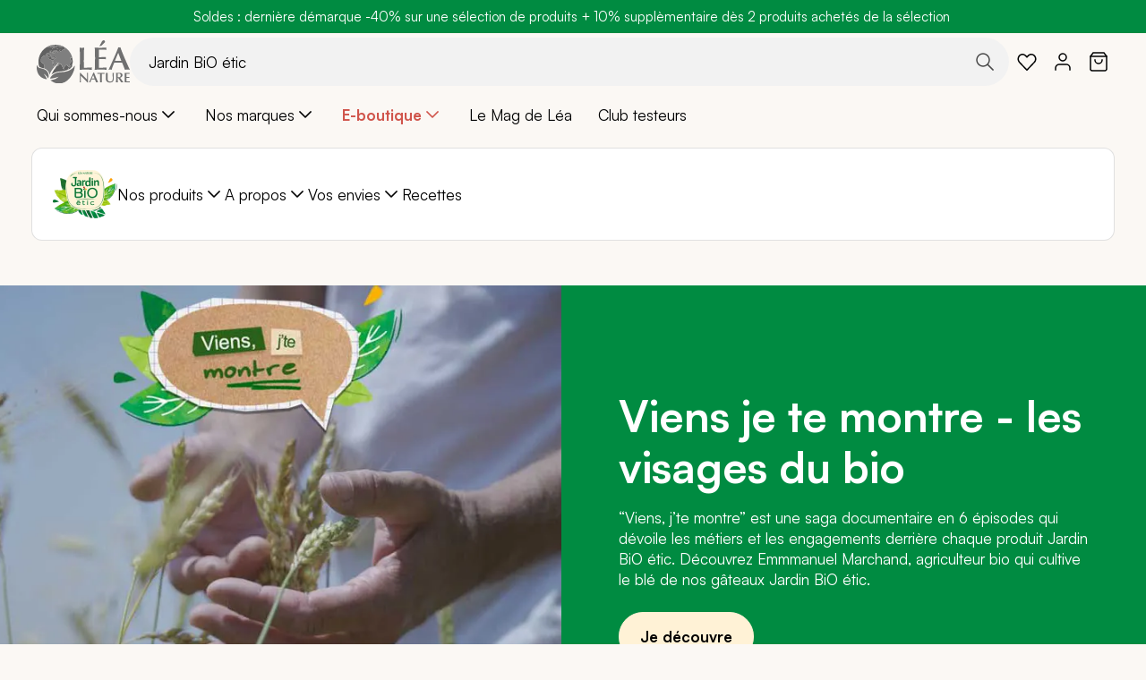

--- FILE ---
content_type: text/html; charset=UTF-8
request_url: https://www.leanature.com/fr_fr/nos-marques/jardin-bio-etic.html
body_size: 79792
content:
<!doctype html>
<html lang="fr">
    <head prefix="og: http://ogp.me/ns# category: http://ogp.me/ns/category#">
                <meta charset="utf-8"/><script type="text/javascript">(window.NREUM||(NREUM={})).init={privacy:{cookies_enabled:true},ajax:{deny_list:["bam.nr-data.net"]},feature_flags:["soft_nav"],distributed_tracing:{enabled:true}};(window.NREUM||(NREUM={})).loader_config={agentID:"1077471757",accountID:"3201589",trustKey:"1322840",xpid:"VwQHUFNbARABVFNaBwQOVFYJ",licenseKey:"NRJS-1c7dd0c77400b4f6a23",applicationID:"1028059228",browserID:"1077471757"};;/*! For license information please see nr-loader-spa-1.308.0.min.js.LICENSE.txt */
(()=>{var e,t,r={384:(e,t,r)=>{"use strict";r.d(t,{NT:()=>a,US:()=>u,Zm:()=>o,bQ:()=>d,dV:()=>c,pV:()=>l});var n=r(6154),i=r(1863),s=r(1910);const a={beacon:"bam.nr-data.net",errorBeacon:"bam.nr-data.net"};function o(){return n.gm.NREUM||(n.gm.NREUM={}),void 0===n.gm.newrelic&&(n.gm.newrelic=n.gm.NREUM),n.gm.NREUM}function c(){let e=o();return e.o||(e.o={ST:n.gm.setTimeout,SI:n.gm.setImmediate||n.gm.setInterval,CT:n.gm.clearTimeout,XHR:n.gm.XMLHttpRequest,REQ:n.gm.Request,EV:n.gm.Event,PR:n.gm.Promise,MO:n.gm.MutationObserver,FETCH:n.gm.fetch,WS:n.gm.WebSocket},(0,s.i)(...Object.values(e.o))),e}function d(e,t){let r=o();r.initializedAgents??={},t.initializedAt={ms:(0,i.t)(),date:new Date},r.initializedAgents[e]=t}function u(e,t){o()[e]=t}function l(){return function(){let e=o();const t=e.info||{};e.info={beacon:a.beacon,errorBeacon:a.errorBeacon,...t}}(),function(){let e=o();const t=e.init||{};e.init={...t}}(),c(),function(){let e=o();const t=e.loader_config||{};e.loader_config={...t}}(),o()}},782:(e,t,r)=>{"use strict";r.d(t,{T:()=>n});const n=r(860).K7.pageViewTiming},860:(e,t,r)=>{"use strict";r.d(t,{$J:()=>u,K7:()=>c,P3:()=>d,XX:()=>i,Yy:()=>o,df:()=>s,qY:()=>n,v4:()=>a});const n="events",i="jserrors",s="browser/blobs",a="rum",o="browser/logs",c={ajax:"ajax",genericEvents:"generic_events",jserrors:i,logging:"logging",metrics:"metrics",pageAction:"page_action",pageViewEvent:"page_view_event",pageViewTiming:"page_view_timing",sessionReplay:"session_replay",sessionTrace:"session_trace",softNav:"soft_navigations",spa:"spa"},d={[c.pageViewEvent]:1,[c.pageViewTiming]:2,[c.metrics]:3,[c.jserrors]:4,[c.spa]:5,[c.ajax]:6,[c.sessionTrace]:7,[c.softNav]:8,[c.sessionReplay]:9,[c.logging]:10,[c.genericEvents]:11},u={[c.pageViewEvent]:a,[c.pageViewTiming]:n,[c.ajax]:n,[c.spa]:n,[c.softNav]:n,[c.metrics]:i,[c.jserrors]:i,[c.sessionTrace]:s,[c.sessionReplay]:s,[c.logging]:o,[c.genericEvents]:"ins"}},944:(e,t,r)=>{"use strict";r.d(t,{R:()=>i});var n=r(3241);function i(e,t){"function"==typeof console.debug&&(console.debug("New Relic Warning: https://github.com/newrelic/newrelic-browser-agent/blob/main/docs/warning-codes.md#".concat(e),t),(0,n.W)({agentIdentifier:null,drained:null,type:"data",name:"warn",feature:"warn",data:{code:e,secondary:t}}))}},993:(e,t,r)=>{"use strict";r.d(t,{A$:()=>s,ET:()=>a,TZ:()=>o,p_:()=>i});var n=r(860);const i={ERROR:"ERROR",WARN:"WARN",INFO:"INFO",DEBUG:"DEBUG",TRACE:"TRACE"},s={OFF:0,ERROR:1,WARN:2,INFO:3,DEBUG:4,TRACE:5},a="log",o=n.K7.logging},1541:(e,t,r)=>{"use strict";r.d(t,{U:()=>i,f:()=>n});const n={MFE:"MFE",BA:"BA"};function i(e,t){if(2!==t?.harvestEndpointVersion)return{};const r=t.agentRef.runtime.appMetadata.agents[0].entityGuid;return e?{"source.id":e.id,"source.name":e.name,"source.type":e.type,"parent.id":e.parent?.id||r,"parent.type":e.parent?.type||n.BA}:{"entity.guid":r,appId:t.agentRef.info.applicationID}}},1687:(e,t,r)=>{"use strict";r.d(t,{Ak:()=>d,Ze:()=>h,x3:()=>u});var n=r(3241),i=r(7836),s=r(3606),a=r(860),o=r(2646);const c={};function d(e,t){const r={staged:!1,priority:a.P3[t]||0};l(e),c[e].get(t)||c[e].set(t,r)}function u(e,t){e&&c[e]&&(c[e].get(t)&&c[e].delete(t),p(e,t,!1),c[e].size&&f(e))}function l(e){if(!e)throw new Error("agentIdentifier required");c[e]||(c[e]=new Map)}function h(e="",t="feature",r=!1){if(l(e),!e||!c[e].get(t)||r)return p(e,t);c[e].get(t).staged=!0,f(e)}function f(e){const t=Array.from(c[e]);t.every(([e,t])=>t.staged)&&(t.sort((e,t)=>e[1].priority-t[1].priority),t.forEach(([t])=>{c[e].delete(t),p(e,t)}))}function p(e,t,r=!0){const a=e?i.ee.get(e):i.ee,c=s.i.handlers;if(!a.aborted&&a.backlog&&c){if((0,n.W)({agentIdentifier:e,type:"lifecycle",name:"drain",feature:t}),r){const e=a.backlog[t],r=c[t];if(r){for(let t=0;e&&t<e.length;++t)g(e[t],r);Object.entries(r).forEach(([e,t])=>{Object.values(t||{}).forEach(t=>{t[0]?.on&&t[0]?.context()instanceof o.y&&t[0].on(e,t[1])})})}}a.isolatedBacklog||delete c[t],a.backlog[t]=null,a.emit("drain-"+t,[])}}function g(e,t){var r=e[1];Object.values(t[r]||{}).forEach(t=>{var r=e[0];if(t[0]===r){var n=t[1],i=e[3],s=e[2];n.apply(i,s)}})}},1738:(e,t,r)=>{"use strict";r.d(t,{U:()=>f,Y:()=>h});var n=r(3241),i=r(9908),s=r(1863),a=r(944),o=r(5701),c=r(3969),d=r(8362),u=r(860),l=r(4261);function h(e,t,r,s){const h=s||r;!h||h[e]&&h[e]!==d.d.prototype[e]||(h[e]=function(){(0,i.p)(c.xV,["API/"+e+"/called"],void 0,u.K7.metrics,r.ee),(0,n.W)({agentIdentifier:r.agentIdentifier,drained:!!o.B?.[r.agentIdentifier],type:"data",name:"api",feature:l.Pl+e,data:{}});try{return t.apply(this,arguments)}catch(e){(0,a.R)(23,e)}})}function f(e,t,r,n,a){const o=e.info;null===r?delete o.jsAttributes[t]:o.jsAttributes[t]=r,(a||null===r)&&(0,i.p)(l.Pl+n,[(0,s.t)(),t,r],void 0,"session",e.ee)}},1741:(e,t,r)=>{"use strict";r.d(t,{W:()=>s});var n=r(944),i=r(4261);class s{#e(e,...t){if(this[e]!==s.prototype[e])return this[e](...t);(0,n.R)(35,e)}addPageAction(e,t){return this.#e(i.hG,e,t)}register(e){return this.#e(i.eY,e)}recordCustomEvent(e,t){return this.#e(i.fF,e,t)}setPageViewName(e,t){return this.#e(i.Fw,e,t)}setCustomAttribute(e,t,r){return this.#e(i.cD,e,t,r)}noticeError(e,t){return this.#e(i.o5,e,t)}setUserId(e,t=!1){return this.#e(i.Dl,e,t)}setApplicationVersion(e){return this.#e(i.nb,e)}setErrorHandler(e){return this.#e(i.bt,e)}addRelease(e,t){return this.#e(i.k6,e,t)}log(e,t){return this.#e(i.$9,e,t)}start(){return this.#e(i.d3)}finished(e){return this.#e(i.BL,e)}recordReplay(){return this.#e(i.CH)}pauseReplay(){return this.#e(i.Tb)}addToTrace(e){return this.#e(i.U2,e)}setCurrentRouteName(e){return this.#e(i.PA,e)}interaction(e){return this.#e(i.dT,e)}wrapLogger(e,t,r){return this.#e(i.Wb,e,t,r)}measure(e,t){return this.#e(i.V1,e,t)}consent(e){return this.#e(i.Pv,e)}}},1863:(e,t,r)=>{"use strict";function n(){return Math.floor(performance.now())}r.d(t,{t:()=>n})},1910:(e,t,r)=>{"use strict";r.d(t,{i:()=>s});var n=r(944);const i=new Map;function s(...e){return e.every(e=>{if(i.has(e))return i.get(e);const t="function"==typeof e?e.toString():"",r=t.includes("[native code]"),s=t.includes("nrWrapper");return r||s||(0,n.R)(64,e?.name||t),i.set(e,r),r})}},2555:(e,t,r)=>{"use strict";r.d(t,{D:()=>o,f:()=>a});var n=r(384),i=r(8122);const s={beacon:n.NT.beacon,errorBeacon:n.NT.errorBeacon,licenseKey:void 0,applicationID:void 0,sa:void 0,queueTime:void 0,applicationTime:void 0,ttGuid:void 0,user:void 0,account:void 0,product:void 0,extra:void 0,jsAttributes:{},userAttributes:void 0,atts:void 0,transactionName:void 0,tNamePlain:void 0};function a(e){try{return!!e.licenseKey&&!!e.errorBeacon&&!!e.applicationID}catch(e){return!1}}const o=e=>(0,i.a)(e,s)},2614:(e,t,r)=>{"use strict";r.d(t,{BB:()=>a,H3:()=>n,g:()=>d,iL:()=>c,tS:()=>o,uh:()=>i,wk:()=>s});const n="NRBA",i="SESSION",s=144e5,a=18e5,o={STARTED:"session-started",PAUSE:"session-pause",RESET:"session-reset",RESUME:"session-resume",UPDATE:"session-update"},c={SAME_TAB:"same-tab",CROSS_TAB:"cross-tab"},d={OFF:0,FULL:1,ERROR:2}},2646:(e,t,r)=>{"use strict";r.d(t,{y:()=>n});class n{constructor(e){this.contextId=e}}},2843:(e,t,r)=>{"use strict";r.d(t,{G:()=>s,u:()=>i});var n=r(3878);function i(e,t=!1,r,i){(0,n.DD)("visibilitychange",function(){if(t)return void("hidden"===document.visibilityState&&e());e(document.visibilityState)},r,i)}function s(e,t,r){(0,n.sp)("pagehide",e,t,r)}},3241:(e,t,r)=>{"use strict";r.d(t,{W:()=>s});var n=r(6154);const i="newrelic";function s(e={}){try{n.gm.dispatchEvent(new CustomEvent(i,{detail:e}))}catch(e){}}},3304:(e,t,r)=>{"use strict";r.d(t,{A:()=>s});var n=r(7836);const i=()=>{const e=new WeakSet;return(t,r)=>{if("object"==typeof r&&null!==r){if(e.has(r))return;e.add(r)}return r}};function s(e){try{return JSON.stringify(e,i())??""}catch(e){try{n.ee.emit("internal-error",[e])}catch(e){}return""}}},3333:(e,t,r)=>{"use strict";r.d(t,{$v:()=>u,TZ:()=>n,Xh:()=>c,Zp:()=>i,kd:()=>d,mq:()=>o,nf:()=>a,qN:()=>s});const n=r(860).K7.genericEvents,i=["auxclick","click","copy","keydown","paste","scrollend"],s=["focus","blur"],a=4,o=1e3,c=2e3,d=["PageAction","UserAction","BrowserPerformance"],u={RESOURCES:"experimental.resources",REGISTER:"register"}},3434:(e,t,r)=>{"use strict";r.d(t,{Jt:()=>s,YM:()=>d});var n=r(7836),i=r(5607);const s="nr@original:".concat(i.W),a=50;var o=Object.prototype.hasOwnProperty,c=!1;function d(e,t){return e||(e=n.ee),r.inPlace=function(e,t,n,i,s){n||(n="");const a="-"===n.charAt(0);for(let o=0;o<t.length;o++){const c=t[o],d=e[c];l(d)||(e[c]=r(d,a?c+n:n,i,c,s))}},r.flag=s,r;function r(t,r,n,c,d){return l(t)?t:(r||(r=""),nrWrapper[s]=t,function(e,t,r){if(Object.defineProperty&&Object.keys)try{return Object.keys(e).forEach(function(r){Object.defineProperty(t,r,{get:function(){return e[r]},set:function(t){return e[r]=t,t}})}),t}catch(e){u([e],r)}for(var n in e)o.call(e,n)&&(t[n]=e[n])}(t,nrWrapper,e),nrWrapper);function nrWrapper(){var s,o,l,h;let f;try{o=this,s=[...arguments],l="function"==typeof n?n(s,o):n||{}}catch(t){u([t,"",[s,o,c],l],e)}i(r+"start",[s,o,c],l,d);const p=performance.now();let g;try{return h=t.apply(o,s),g=performance.now(),h}catch(e){throw g=performance.now(),i(r+"err",[s,o,e],l,d),f=e,f}finally{const e=g-p,t={start:p,end:g,duration:e,isLongTask:e>=a,methodName:c,thrownError:f};t.isLongTask&&i("long-task",[t,o],l,d),i(r+"end",[s,o,h],l,d)}}}function i(r,n,i,s){if(!c||t){var a=c;c=!0;try{e.emit(r,n,i,t,s)}catch(t){u([t,r,n,i],e)}c=a}}}function u(e,t){t||(t=n.ee);try{t.emit("internal-error",e)}catch(e){}}function l(e){return!(e&&"function"==typeof e&&e.apply&&!e[s])}},3606:(e,t,r)=>{"use strict";r.d(t,{i:()=>s});var n=r(9908);s.on=a;var i=s.handlers={};function s(e,t,r,s){a(s||n.d,i,e,t,r)}function a(e,t,r,i,s){s||(s="feature"),e||(e=n.d);var a=t[s]=t[s]||{};(a[r]=a[r]||[]).push([e,i])}},3738:(e,t,r)=>{"use strict";r.d(t,{He:()=>i,Kp:()=>o,Lc:()=>d,Rz:()=>u,TZ:()=>n,bD:()=>s,d3:()=>a,jx:()=>l,sl:()=>h,uP:()=>c});const n=r(860).K7.sessionTrace,i="bstResource",s="resource",a="-start",o="-end",c="fn"+a,d="fn"+o,u="pushState",l=1e3,h=3e4},3785:(e,t,r)=>{"use strict";r.d(t,{R:()=>c,b:()=>d});var n=r(9908),i=r(1863),s=r(860),a=r(3969),o=r(993);function c(e,t,r={},c=o.p_.INFO,d=!0,u,l=(0,i.t)()){(0,n.p)(a.xV,["API/logging/".concat(c.toLowerCase(),"/called")],void 0,s.K7.metrics,e),(0,n.p)(o.ET,[l,t,r,c,d,u],void 0,s.K7.logging,e)}function d(e){return"string"==typeof e&&Object.values(o.p_).some(t=>t===e.toUpperCase().trim())}},3878:(e,t,r)=>{"use strict";function n(e,t){return{capture:e,passive:!1,signal:t}}function i(e,t,r=!1,i){window.addEventListener(e,t,n(r,i))}function s(e,t,r=!1,i){document.addEventListener(e,t,n(r,i))}r.d(t,{DD:()=>s,jT:()=>n,sp:()=>i})},3962:(e,t,r)=>{"use strict";r.d(t,{AM:()=>a,O2:()=>l,OV:()=>s,Qu:()=>h,TZ:()=>c,ih:()=>f,pP:()=>o,t1:()=>u,tC:()=>i,wD:()=>d});var n=r(860);const i=["click","keydown","submit"],s="popstate",a="api",o="initialPageLoad",c=n.K7.softNav,d=5e3,u=500,l={INITIAL_PAGE_LOAD:"",ROUTE_CHANGE:1,UNSPECIFIED:2},h={INTERACTION:1,AJAX:2,CUSTOM_END:3,CUSTOM_TRACER:4},f={IP:"in progress",PF:"pending finish",FIN:"finished",CAN:"cancelled"}},3969:(e,t,r)=>{"use strict";r.d(t,{TZ:()=>n,XG:()=>o,rs:()=>i,xV:()=>a,z_:()=>s});const n=r(860).K7.metrics,i="sm",s="cm",a="storeSupportabilityMetrics",o="storeEventMetrics"},4234:(e,t,r)=>{"use strict";r.d(t,{W:()=>s});var n=r(7836),i=r(1687);class s{constructor(e,t){this.agentIdentifier=e,this.ee=n.ee.get(e),this.featureName=t,this.blocked=!1}deregisterDrain(){(0,i.x3)(this.agentIdentifier,this.featureName)}}},4261:(e,t,r)=>{"use strict";r.d(t,{$9:()=>u,BL:()=>c,CH:()=>p,Dl:()=>R,Fw:()=>w,PA:()=>v,Pl:()=>n,Pv:()=>A,Tb:()=>h,U2:()=>a,V1:()=>E,Wb:()=>T,bt:()=>y,cD:()=>b,d3:()=>x,dT:()=>d,eY:()=>g,fF:()=>f,hG:()=>s,hw:()=>i,k6:()=>o,nb:()=>m,o5:()=>l});const n="api-",i=n+"ixn-",s="addPageAction",a="addToTrace",o="addRelease",c="finished",d="interaction",u="log",l="noticeError",h="pauseReplay",f="recordCustomEvent",p="recordReplay",g="register",m="setApplicationVersion",v="setCurrentRouteName",b="setCustomAttribute",y="setErrorHandler",w="setPageViewName",R="setUserId",x="start",T="wrapLogger",E="measure",A="consent"},5205:(e,t,r)=>{"use strict";r.d(t,{j:()=>S});var n=r(384),i=r(1741);var s=r(2555),a=r(3333);const o=e=>{if(!e||"string"!=typeof e)return!1;try{document.createDocumentFragment().querySelector(e)}catch{return!1}return!0};var c=r(2614),d=r(944),u=r(8122);const l="[data-nr-mask]",h=e=>(0,u.a)(e,(()=>{const e={feature_flags:[],experimental:{allow_registered_children:!1,resources:!1},mask_selector:"*",block_selector:"[data-nr-block]",mask_input_options:{color:!1,date:!1,"datetime-local":!1,email:!1,month:!1,number:!1,range:!1,search:!1,tel:!1,text:!1,time:!1,url:!1,week:!1,textarea:!1,select:!1,password:!0}};return{ajax:{deny_list:void 0,block_internal:!0,enabled:!0,autoStart:!0},api:{get allow_registered_children(){return e.feature_flags.includes(a.$v.REGISTER)||e.experimental.allow_registered_children},set allow_registered_children(t){e.experimental.allow_registered_children=t},duplicate_registered_data:!1},browser_consent_mode:{enabled:!1},distributed_tracing:{enabled:void 0,exclude_newrelic_header:void 0,cors_use_newrelic_header:void 0,cors_use_tracecontext_headers:void 0,allowed_origins:void 0},get feature_flags(){return e.feature_flags},set feature_flags(t){e.feature_flags=t},generic_events:{enabled:!0,autoStart:!0},harvest:{interval:30},jserrors:{enabled:!0,autoStart:!0},logging:{enabled:!0,autoStart:!0},metrics:{enabled:!0,autoStart:!0},obfuscate:void 0,page_action:{enabled:!0},page_view_event:{enabled:!0,autoStart:!0},page_view_timing:{enabled:!0,autoStart:!0},performance:{capture_marks:!1,capture_measures:!1,capture_detail:!0,resources:{get enabled(){return e.feature_flags.includes(a.$v.RESOURCES)||e.experimental.resources},set enabled(t){e.experimental.resources=t},asset_types:[],first_party_domains:[],ignore_newrelic:!0}},privacy:{cookies_enabled:!0},proxy:{assets:void 0,beacon:void 0},session:{expiresMs:c.wk,inactiveMs:c.BB},session_replay:{autoStart:!0,enabled:!1,preload:!1,sampling_rate:10,error_sampling_rate:100,collect_fonts:!1,inline_images:!1,fix_stylesheets:!0,mask_all_inputs:!0,get mask_text_selector(){return e.mask_selector},set mask_text_selector(t){o(t)?e.mask_selector="".concat(t,",").concat(l):""===t||null===t?e.mask_selector=l:(0,d.R)(5,t)},get block_class(){return"nr-block"},get ignore_class(){return"nr-ignore"},get mask_text_class(){return"nr-mask"},get block_selector(){return e.block_selector},set block_selector(t){o(t)?e.block_selector+=",".concat(t):""!==t&&(0,d.R)(6,t)},get mask_input_options(){return e.mask_input_options},set mask_input_options(t){t&&"object"==typeof t?e.mask_input_options={...t,password:!0}:(0,d.R)(7,t)}},session_trace:{enabled:!0,autoStart:!0},soft_navigations:{enabled:!0,autoStart:!0},spa:{enabled:!0,autoStart:!0},ssl:void 0,user_actions:{enabled:!0,elementAttributes:["id","className","tagName","type"]}}})());var f=r(6154),p=r(9324);let g=0;const m={buildEnv:p.F3,distMethod:p.Xs,version:p.xv,originTime:f.WN},v={consented:!1},b={appMetadata:{},get consented(){return this.session?.state?.consent||v.consented},set consented(e){v.consented=e},customTransaction:void 0,denyList:void 0,disabled:!1,harvester:void 0,isolatedBacklog:!1,isRecording:!1,loaderType:void 0,maxBytes:3e4,obfuscator:void 0,onerror:void 0,ptid:void 0,releaseIds:{},session:void 0,timeKeeper:void 0,registeredEntities:[],jsAttributesMetadata:{bytes:0},get harvestCount(){return++g}},y=e=>{const t=(0,u.a)(e,b),r=Object.keys(m).reduce((e,t)=>(e[t]={value:m[t],writable:!1,configurable:!0,enumerable:!0},e),{});return Object.defineProperties(t,r)};var w=r(5701);const R=e=>{const t=e.startsWith("http");e+="/",r.p=t?e:"https://"+e};var x=r(7836),T=r(3241);const E={accountID:void 0,trustKey:void 0,agentID:void 0,licenseKey:void 0,applicationID:void 0,xpid:void 0},A=e=>(0,u.a)(e,E),_=new Set;function S(e,t={},r,a){let{init:o,info:c,loader_config:d,runtime:u={},exposed:l=!0}=t;if(!c){const e=(0,n.pV)();o=e.init,c=e.info,d=e.loader_config}e.init=h(o||{}),e.loader_config=A(d||{}),c.jsAttributes??={},f.bv&&(c.jsAttributes.isWorker=!0),e.info=(0,s.D)(c);const p=e.init,g=[c.beacon,c.errorBeacon];_.has(e.agentIdentifier)||(p.proxy.assets&&(R(p.proxy.assets),g.push(p.proxy.assets)),p.proxy.beacon&&g.push(p.proxy.beacon),e.beacons=[...g],function(e){const t=(0,n.pV)();Object.getOwnPropertyNames(i.W.prototype).forEach(r=>{const n=i.W.prototype[r];if("function"!=typeof n||"constructor"===n)return;let s=t[r];e[r]&&!1!==e.exposed&&"micro-agent"!==e.runtime?.loaderType&&(t[r]=(...t)=>{const n=e[r](...t);return s?s(...t):n})})}(e),(0,n.US)("activatedFeatures",w.B)),u.denyList=[...p.ajax.deny_list||[],...p.ajax.block_internal?g:[]],u.ptid=e.agentIdentifier,u.loaderType=r,e.runtime=y(u),_.has(e.agentIdentifier)||(e.ee=x.ee.get(e.agentIdentifier),e.exposed=l,(0,T.W)({agentIdentifier:e.agentIdentifier,drained:!!w.B?.[e.agentIdentifier],type:"lifecycle",name:"initialize",feature:void 0,data:e.config})),_.add(e.agentIdentifier)}},5270:(e,t,r)=>{"use strict";r.d(t,{Aw:()=>a,SR:()=>s,rF:()=>o});var n=r(384),i=r(7767);function s(e){return!!(0,n.dV)().o.MO&&(0,i.V)(e)&&!0===e?.session_trace.enabled}function a(e){return!0===e?.session_replay.preload&&s(e)}function o(e,t){try{if("string"==typeof t?.type){if("password"===t.type.toLowerCase())return"*".repeat(e?.length||0);if(void 0!==t?.dataset?.nrUnmask||t?.classList?.contains("nr-unmask"))return e}}catch(e){}return"string"==typeof e?e.replace(/[\S]/g,"*"):"*".repeat(e?.length||0)}},5289:(e,t,r)=>{"use strict";r.d(t,{GG:()=>a,Qr:()=>c,sB:()=>o});var n=r(3878),i=r(6389);function s(){return"undefined"==typeof document||"complete"===document.readyState}function a(e,t){if(s())return e();const r=(0,i.J)(e),a=setInterval(()=>{s()&&(clearInterval(a),r())},500);(0,n.sp)("load",r,t)}function o(e){if(s())return e();(0,n.DD)("DOMContentLoaded",e)}function c(e){if(s())return e();(0,n.sp)("popstate",e)}},5607:(e,t,r)=>{"use strict";r.d(t,{W:()=>n});const n=(0,r(9566).bz)()},5701:(e,t,r)=>{"use strict";r.d(t,{B:()=>s,t:()=>a});var n=r(3241);const i=new Set,s={};function a(e,t){const r=t.agentIdentifier;s[r]??={},e&&"object"==typeof e&&(i.has(r)||(t.ee.emit("rumresp",[e]),s[r]=e,i.add(r),(0,n.W)({agentIdentifier:r,loaded:!0,drained:!0,type:"lifecycle",name:"load",feature:void 0,data:e})))}},6154:(e,t,r)=>{"use strict";r.d(t,{OF:()=>d,RI:()=>i,WN:()=>h,bv:()=>s,eN:()=>f,gm:()=>a,lR:()=>l,m:()=>c,mw:()=>o,sb:()=>u});var n=r(1863);const i="undefined"!=typeof window&&!!window.document,s="undefined"!=typeof WorkerGlobalScope&&("undefined"!=typeof self&&self instanceof WorkerGlobalScope&&self.navigator instanceof WorkerNavigator||"undefined"!=typeof globalThis&&globalThis instanceof WorkerGlobalScope&&globalThis.navigator instanceof WorkerNavigator),a=i?window:"undefined"!=typeof WorkerGlobalScope&&("undefined"!=typeof self&&self instanceof WorkerGlobalScope&&self||"undefined"!=typeof globalThis&&globalThis instanceof WorkerGlobalScope&&globalThis),o=Boolean("hidden"===a?.document?.visibilityState),c=""+a?.location,d=/iPad|iPhone|iPod/.test(a.navigator?.userAgent),u=d&&"undefined"==typeof SharedWorker,l=(()=>{const e=a.navigator?.userAgent?.match(/Firefox[/\s](\d+\.\d+)/);return Array.isArray(e)&&e.length>=2?+e[1]:0})(),h=Date.now()-(0,n.t)(),f=()=>"undefined"!=typeof PerformanceNavigationTiming&&a?.performance?.getEntriesByType("navigation")?.[0]?.responseStart},6344:(e,t,r)=>{"use strict";r.d(t,{BB:()=>u,Qb:()=>l,TZ:()=>i,Ug:()=>a,Vh:()=>s,_s:()=>o,bc:()=>d,yP:()=>c});var n=r(2614);const i=r(860).K7.sessionReplay,s="errorDuringReplay",a=.12,o={DomContentLoaded:0,Load:1,FullSnapshot:2,IncrementalSnapshot:3,Meta:4,Custom:5},c={[n.g.ERROR]:15e3,[n.g.FULL]:3e5,[n.g.OFF]:0},d={RESET:{message:"Session was reset",sm:"Reset"},IMPORT:{message:"Recorder failed to import",sm:"Import"},TOO_MANY:{message:"429: Too Many Requests",sm:"Too-Many"},TOO_BIG:{message:"Payload was too large",sm:"Too-Big"},CROSS_TAB:{message:"Session Entity was set to OFF on another tab",sm:"Cross-Tab"},ENTITLEMENTS:{message:"Session Replay is not allowed and will not be started",sm:"Entitlement"}},u=5e3,l={API:"api",RESUME:"resume",SWITCH_TO_FULL:"switchToFull",INITIALIZE:"initialize",PRELOAD:"preload"}},6389:(e,t,r)=>{"use strict";function n(e,t=500,r={}){const n=r?.leading||!1;let i;return(...r)=>{n&&void 0===i&&(e.apply(this,r),i=setTimeout(()=>{i=clearTimeout(i)},t)),n||(clearTimeout(i),i=setTimeout(()=>{e.apply(this,r)},t))}}function i(e){let t=!1;return(...r)=>{t||(t=!0,e.apply(this,r))}}r.d(t,{J:()=>i,s:()=>n})},6630:(e,t,r)=>{"use strict";r.d(t,{T:()=>n});const n=r(860).K7.pageViewEvent},6774:(e,t,r)=>{"use strict";r.d(t,{T:()=>n});const n=r(860).K7.jserrors},7295:(e,t,r)=>{"use strict";r.d(t,{Xv:()=>a,gX:()=>i,iW:()=>s});var n=[];function i(e){if(!e||s(e))return!1;if(0===n.length)return!0;if("*"===n[0].hostname)return!1;for(var t=0;t<n.length;t++){var r=n[t];if(r.hostname.test(e.hostname)&&r.pathname.test(e.pathname))return!1}return!0}function s(e){return void 0===e.hostname}function a(e){if(n=[],e&&e.length)for(var t=0;t<e.length;t++){let r=e[t];if(!r)continue;if("*"===r)return void(n=[{hostname:"*"}]);0===r.indexOf("http://")?r=r.substring(7):0===r.indexOf("https://")&&(r=r.substring(8));const i=r.indexOf("/");let s,a;i>0?(s=r.substring(0,i),a=r.substring(i)):(s=r,a="*");let[c]=s.split(":");n.push({hostname:o(c),pathname:o(a,!0)})}}function o(e,t=!1){const r=e.replace(/[.+?^${}()|[\]\\]/g,e=>"\\"+e).replace(/\*/g,".*?");return new RegExp((t?"^":"")+r+"$")}},7485:(e,t,r)=>{"use strict";r.d(t,{D:()=>i});var n=r(6154);function i(e){if(0===(e||"").indexOf("data:"))return{protocol:"data"};try{const t=new URL(e,location.href),r={port:t.port,hostname:t.hostname,pathname:t.pathname,search:t.search,protocol:t.protocol.slice(0,t.protocol.indexOf(":")),sameOrigin:t.protocol===n.gm?.location?.protocol&&t.host===n.gm?.location?.host};return r.port&&""!==r.port||("http:"===t.protocol&&(r.port="80"),"https:"===t.protocol&&(r.port="443")),r.pathname&&""!==r.pathname?r.pathname.startsWith("/")||(r.pathname="/".concat(r.pathname)):r.pathname="/",r}catch(e){return{}}}},7699:(e,t,r)=>{"use strict";r.d(t,{It:()=>s,KC:()=>o,No:()=>i,qh:()=>a});var n=r(860);const i=16e3,s=1e6,a="SESSION_ERROR",o={[n.K7.logging]:!0,[n.K7.genericEvents]:!1,[n.K7.jserrors]:!1,[n.K7.ajax]:!1}},7767:(e,t,r)=>{"use strict";r.d(t,{V:()=>i});var n=r(6154);const i=e=>n.RI&&!0===e?.privacy.cookies_enabled},7836:(e,t,r)=>{"use strict";r.d(t,{P:()=>o,ee:()=>c});var n=r(384),i=r(8990),s=r(2646),a=r(5607);const o="nr@context:".concat(a.W),c=function e(t,r){var n={},a={},u={},l=!1;try{l=16===r.length&&d.initializedAgents?.[r]?.runtime.isolatedBacklog}catch(e){}var h={on:p,addEventListener:p,removeEventListener:function(e,t){var r=n[e];if(!r)return;for(var i=0;i<r.length;i++)r[i]===t&&r.splice(i,1)},emit:function(e,r,n,i,s){!1!==s&&(s=!0);if(c.aborted&&!i)return;t&&s&&t.emit(e,r,n);var o=f(n);g(e).forEach(e=>{e.apply(o,r)});var d=v()[a[e]];d&&d.push([h,e,r,o]);return o},get:m,listeners:g,context:f,buffer:function(e,t){const r=v();if(t=t||"feature",h.aborted)return;Object.entries(e||{}).forEach(([e,n])=>{a[n]=t,t in r||(r[t]=[])})},abort:function(){h._aborted=!0,Object.keys(h.backlog).forEach(e=>{delete h.backlog[e]})},isBuffering:function(e){return!!v()[a[e]]},debugId:r,backlog:l?{}:t&&"object"==typeof t.backlog?t.backlog:{},isolatedBacklog:l};return Object.defineProperty(h,"aborted",{get:()=>{let e=h._aborted||!1;return e||(t&&(e=t.aborted),e)}}),h;function f(e){return e&&e instanceof s.y?e:e?(0,i.I)(e,o,()=>new s.y(o)):new s.y(o)}function p(e,t){n[e]=g(e).concat(t)}function g(e){return n[e]||[]}function m(t){return u[t]=u[t]||e(h,t)}function v(){return h.backlog}}(void 0,"globalEE"),d=(0,n.Zm)();d.ee||(d.ee=c)},8122:(e,t,r)=>{"use strict";r.d(t,{a:()=>i});var n=r(944);function i(e,t){try{if(!e||"object"!=typeof e)return(0,n.R)(3);if(!t||"object"!=typeof t)return(0,n.R)(4);const r=Object.create(Object.getPrototypeOf(t),Object.getOwnPropertyDescriptors(t)),s=0===Object.keys(r).length?e:r;for(let a in s)if(void 0!==e[a])try{if(null===e[a]){r[a]=null;continue}Array.isArray(e[a])&&Array.isArray(t[a])?r[a]=Array.from(new Set([...e[a],...t[a]])):"object"==typeof e[a]&&"object"==typeof t[a]?r[a]=i(e[a],t[a]):r[a]=e[a]}catch(e){r[a]||(0,n.R)(1,e)}return r}catch(e){(0,n.R)(2,e)}}},8139:(e,t,r)=>{"use strict";r.d(t,{u:()=>h});var n=r(7836),i=r(3434),s=r(8990),a=r(6154);const o={},c=a.gm.XMLHttpRequest,d="addEventListener",u="removeEventListener",l="nr@wrapped:".concat(n.P);function h(e){var t=function(e){return(e||n.ee).get("events")}(e);if(o[t.debugId]++)return t;o[t.debugId]=1;var r=(0,i.YM)(t,!0);function h(e){r.inPlace(e,[d,u],"-",p)}function p(e,t){return e[1]}return"getPrototypeOf"in Object&&(a.RI&&f(document,h),c&&f(c.prototype,h),f(a.gm,h)),t.on(d+"-start",function(e,t){var n=e[1];if(null!==n&&("function"==typeof n||"object"==typeof n)&&"newrelic"!==e[0]){var i=(0,s.I)(n,l,function(){var e={object:function(){if("function"!=typeof n.handleEvent)return;return n.handleEvent.apply(n,arguments)},function:n}[typeof n];return e?r(e,"fn-",null,e.name||"anonymous"):n});this.wrapped=e[1]=i}}),t.on(u+"-start",function(e){e[1]=this.wrapped||e[1]}),t}function f(e,t,...r){let n=e;for(;"object"==typeof n&&!Object.prototype.hasOwnProperty.call(n,d);)n=Object.getPrototypeOf(n);n&&t(n,...r)}},8362:(e,t,r)=>{"use strict";r.d(t,{d:()=>s});var n=r(9566),i=r(1741);class s extends i.W{agentIdentifier=(0,n.LA)(16)}},8374:(e,t,r)=>{r.nc=(()=>{try{return document?.currentScript?.nonce}catch(e){}return""})()},8990:(e,t,r)=>{"use strict";r.d(t,{I:()=>i});var n=Object.prototype.hasOwnProperty;function i(e,t,r){if(n.call(e,t))return e[t];var i=r();if(Object.defineProperty&&Object.keys)try{return Object.defineProperty(e,t,{value:i,writable:!0,enumerable:!1}),i}catch(e){}return e[t]=i,i}},9119:(e,t,r)=>{"use strict";r.d(t,{L:()=>s});var n=/([^?#]*)[^#]*(#[^?]*|$).*/,i=/([^?#]*)().*/;function s(e,t){return e?e.replace(t?n:i,"$1$2"):e}},9300:(e,t,r)=>{"use strict";r.d(t,{T:()=>n});const n=r(860).K7.ajax},9324:(e,t,r)=>{"use strict";r.d(t,{AJ:()=>a,F3:()=>i,Xs:()=>s,Yq:()=>o,xv:()=>n});const n="1.308.0",i="PROD",s="CDN",a="@newrelic/rrweb",o="1.0.1"},9566:(e,t,r)=>{"use strict";r.d(t,{LA:()=>o,ZF:()=>c,bz:()=>a,el:()=>d});var n=r(6154);const i="xxxxxxxx-xxxx-4xxx-yxxx-xxxxxxxxxxxx";function s(e,t){return e?15&e[t]:16*Math.random()|0}function a(){const e=n.gm?.crypto||n.gm?.msCrypto;let t,r=0;return e&&e.getRandomValues&&(t=e.getRandomValues(new Uint8Array(30))),i.split("").map(e=>"x"===e?s(t,r++).toString(16):"y"===e?(3&s()|8).toString(16):e).join("")}function o(e){const t=n.gm?.crypto||n.gm?.msCrypto;let r,i=0;t&&t.getRandomValues&&(r=t.getRandomValues(new Uint8Array(e)));const a=[];for(var o=0;o<e;o++)a.push(s(r,i++).toString(16));return a.join("")}function c(){return o(16)}function d(){return o(32)}},9908:(e,t,r)=>{"use strict";r.d(t,{d:()=>n,p:()=>i});var n=r(7836).ee.get("handle");function i(e,t,r,i,s){s?(s.buffer([e],i),s.emit(e,t,r)):(n.buffer([e],i),n.emit(e,t,r))}}},n={};function i(e){var t=n[e];if(void 0!==t)return t.exports;var s=n[e]={exports:{}};return r[e](s,s.exports,i),s.exports}i.m=r,i.d=(e,t)=>{for(var r in t)i.o(t,r)&&!i.o(e,r)&&Object.defineProperty(e,r,{enumerable:!0,get:t[r]})},i.f={},i.e=e=>Promise.all(Object.keys(i.f).reduce((t,r)=>(i.f[r](e,t),t),[])),i.u=e=>({212:"nr-spa-compressor",249:"nr-spa-recorder",478:"nr-spa"}[e]+"-1.308.0.min.js"),i.o=(e,t)=>Object.prototype.hasOwnProperty.call(e,t),e={},t="NRBA-1.308.0.PROD:",i.l=(r,n,s,a)=>{if(e[r])e[r].push(n);else{var o,c;if(void 0!==s)for(var d=document.getElementsByTagName("script"),u=0;u<d.length;u++){var l=d[u];if(l.getAttribute("src")==r||l.getAttribute("data-webpack")==t+s){o=l;break}}if(!o){c=!0;var h={478:"sha512-RSfSVnmHk59T/uIPbdSE0LPeqcEdF4/+XhfJdBuccH5rYMOEZDhFdtnh6X6nJk7hGpzHd9Ujhsy7lZEz/ORYCQ==",249:"sha512-ehJXhmntm85NSqW4MkhfQqmeKFulra3klDyY0OPDUE+sQ3GokHlPh1pmAzuNy//3j4ac6lzIbmXLvGQBMYmrkg==",212:"sha512-B9h4CR46ndKRgMBcK+j67uSR2RCnJfGefU+A7FrgR/k42ovXy5x/MAVFiSvFxuVeEk/pNLgvYGMp1cBSK/G6Fg=="};(o=document.createElement("script")).charset="utf-8",i.nc&&o.setAttribute("nonce",i.nc),o.setAttribute("data-webpack",t+s),o.src=r,0!==o.src.indexOf(window.location.origin+"/")&&(o.crossOrigin="anonymous"),h[a]&&(o.integrity=h[a])}e[r]=[n];var f=(t,n)=>{o.onerror=o.onload=null,clearTimeout(p);var i=e[r];if(delete e[r],o.parentNode&&o.parentNode.removeChild(o),i&&i.forEach(e=>e(n)),t)return t(n)},p=setTimeout(f.bind(null,void 0,{type:"timeout",target:o}),12e4);o.onerror=f.bind(null,o.onerror),o.onload=f.bind(null,o.onload),c&&document.head.appendChild(o)}},i.r=e=>{"undefined"!=typeof Symbol&&Symbol.toStringTag&&Object.defineProperty(e,Symbol.toStringTag,{value:"Module"}),Object.defineProperty(e,"__esModule",{value:!0})},i.p="https://js-agent.newrelic.com/",(()=>{var e={38:0,788:0};i.f.j=(t,r)=>{var n=i.o(e,t)?e[t]:void 0;if(0!==n)if(n)r.push(n[2]);else{var s=new Promise((r,i)=>n=e[t]=[r,i]);r.push(n[2]=s);var a=i.p+i.u(t),o=new Error;i.l(a,r=>{if(i.o(e,t)&&(0!==(n=e[t])&&(e[t]=void 0),n)){var s=r&&("load"===r.type?"missing":r.type),a=r&&r.target&&r.target.src;o.message="Loading chunk "+t+" failed: ("+s+": "+a+")",o.name="ChunkLoadError",o.type=s,o.request=a,n[1](o)}},"chunk-"+t,t)}};var t=(t,r)=>{var n,s,[a,o,c]=r,d=0;if(a.some(t=>0!==e[t])){for(n in o)i.o(o,n)&&(i.m[n]=o[n]);if(c)c(i)}for(t&&t(r);d<a.length;d++)s=a[d],i.o(e,s)&&e[s]&&e[s][0](),e[s]=0},r=self["webpackChunk:NRBA-1.308.0.PROD"]=self["webpackChunk:NRBA-1.308.0.PROD"]||[];r.forEach(t.bind(null,0)),r.push=t.bind(null,r.push.bind(r))})(),(()=>{"use strict";i(8374);var e=i(8362),t=i(860);const r=Object.values(t.K7);var n=i(5205);var s=i(9908),a=i(1863),o=i(4261),c=i(1738);var d=i(1687),u=i(4234),l=i(5289),h=i(6154),f=i(944),p=i(5270),g=i(7767),m=i(6389),v=i(7699);class b extends u.W{constructor(e,t){super(e.agentIdentifier,t),this.agentRef=e,this.abortHandler=void 0,this.featAggregate=void 0,this.loadedSuccessfully=void 0,this.onAggregateImported=new Promise(e=>{this.loadedSuccessfully=e}),this.deferred=Promise.resolve(),!1===e.init[this.featureName].autoStart?this.deferred=new Promise((t,r)=>{this.ee.on("manual-start-all",(0,m.J)(()=>{(0,d.Ak)(e.agentIdentifier,this.featureName),t()}))}):(0,d.Ak)(e.agentIdentifier,t)}importAggregator(e,t,r={}){if(this.featAggregate)return;const n=async()=>{let n;await this.deferred;try{if((0,g.V)(e.init)){const{setupAgentSession:t}=await i.e(478).then(i.bind(i,8766));n=t(e)}}catch(e){(0,f.R)(20,e),this.ee.emit("internal-error",[e]),(0,s.p)(v.qh,[e],void 0,this.featureName,this.ee)}try{if(!this.#t(this.featureName,n,e.init))return(0,d.Ze)(this.agentIdentifier,this.featureName),void this.loadedSuccessfully(!1);const{Aggregate:i}=await t();this.featAggregate=new i(e,r),e.runtime.harvester.initializedAggregates.push(this.featAggregate),this.loadedSuccessfully(!0)}catch(e){(0,f.R)(34,e),this.abortHandler?.(),(0,d.Ze)(this.agentIdentifier,this.featureName,!0),this.loadedSuccessfully(!1),this.ee&&this.ee.abort()}};h.RI?(0,l.GG)(()=>n(),!0):n()}#t(e,r,n){if(this.blocked)return!1;switch(e){case t.K7.sessionReplay:return(0,p.SR)(n)&&!!r;case t.K7.sessionTrace:return!!r;default:return!0}}}var y=i(6630),w=i(2614),R=i(3241);class x extends b{static featureName=y.T;constructor(e){var t;super(e,y.T),this.setupInspectionEvents(e.agentIdentifier),t=e,(0,c.Y)(o.Fw,function(e,r){"string"==typeof e&&("/"!==e.charAt(0)&&(e="/"+e),t.runtime.customTransaction=(r||"http://custom.transaction")+e,(0,s.p)(o.Pl+o.Fw,[(0,a.t)()],void 0,void 0,t.ee))},t),this.importAggregator(e,()=>i.e(478).then(i.bind(i,2467)))}setupInspectionEvents(e){const t=(t,r)=>{t&&(0,R.W)({agentIdentifier:e,timeStamp:t.timeStamp,loaded:"complete"===t.target.readyState,type:"window",name:r,data:t.target.location+""})};(0,l.sB)(e=>{t(e,"DOMContentLoaded")}),(0,l.GG)(e=>{t(e,"load")}),(0,l.Qr)(e=>{t(e,"navigate")}),this.ee.on(w.tS.UPDATE,(t,r)=>{(0,R.W)({agentIdentifier:e,type:"lifecycle",name:"session",data:r})})}}var T=i(384);class E extends e.d{constructor(e){var t;(super(),h.gm)?(this.features={},(0,T.bQ)(this.agentIdentifier,this),this.desiredFeatures=new Set(e.features||[]),this.desiredFeatures.add(x),(0,n.j)(this,e,e.loaderType||"agent"),t=this,(0,c.Y)(o.cD,function(e,r,n=!1){if("string"==typeof e){if(["string","number","boolean"].includes(typeof r)||null===r)return(0,c.U)(t,e,r,o.cD,n);(0,f.R)(40,typeof r)}else(0,f.R)(39,typeof e)},t),function(e){(0,c.Y)(o.Dl,function(t,r=!1){if("string"!=typeof t&&null!==t)return void(0,f.R)(41,typeof t);const n=e.info.jsAttributes["enduser.id"];r&&null!=n&&n!==t?(0,s.p)(o.Pl+"setUserIdAndResetSession",[t],void 0,"session",e.ee):(0,c.U)(e,"enduser.id",t,o.Dl,!0)},e)}(this),function(e){(0,c.Y)(o.nb,function(t){if("string"==typeof t||null===t)return(0,c.U)(e,"application.version",t,o.nb,!1);(0,f.R)(42,typeof t)},e)}(this),function(e){(0,c.Y)(o.d3,function(){e.ee.emit("manual-start-all")},e)}(this),function(e){(0,c.Y)(o.Pv,function(t=!0){if("boolean"==typeof t){if((0,s.p)(o.Pl+o.Pv,[t],void 0,"session",e.ee),e.runtime.consented=t,t){const t=e.features.page_view_event;t.onAggregateImported.then(e=>{const r=t.featAggregate;e&&!r.sentRum&&r.sendRum()})}}else(0,f.R)(65,typeof t)},e)}(this),this.run()):(0,f.R)(21)}get config(){return{info:this.info,init:this.init,loader_config:this.loader_config,runtime:this.runtime}}get api(){return this}run(){try{const e=function(e){const t={};return r.forEach(r=>{t[r]=!!e[r]?.enabled}),t}(this.init),n=[...this.desiredFeatures];n.sort((e,r)=>t.P3[e.featureName]-t.P3[r.featureName]),n.forEach(r=>{if(!e[r.featureName]&&r.featureName!==t.K7.pageViewEvent)return;if(r.featureName===t.K7.spa)return void(0,f.R)(67);const n=function(e){switch(e){case t.K7.ajax:return[t.K7.jserrors];case t.K7.sessionTrace:return[t.K7.ajax,t.K7.pageViewEvent];case t.K7.sessionReplay:return[t.K7.sessionTrace];case t.K7.pageViewTiming:return[t.K7.pageViewEvent];default:return[]}}(r.featureName).filter(e=>!(e in this.features));n.length>0&&(0,f.R)(36,{targetFeature:r.featureName,missingDependencies:n}),this.features[r.featureName]=new r(this)})}catch(e){(0,f.R)(22,e);for(const e in this.features)this.features[e].abortHandler?.();const t=(0,T.Zm)();delete t.initializedAgents[this.agentIdentifier]?.features,delete this.sharedAggregator;return t.ee.get(this.agentIdentifier).abort(),!1}}}var A=i(2843),_=i(782);class S extends b{static featureName=_.T;constructor(e){super(e,_.T),h.RI&&((0,A.u)(()=>(0,s.p)("docHidden",[(0,a.t)()],void 0,_.T,this.ee),!0),(0,A.G)(()=>(0,s.p)("winPagehide",[(0,a.t)()],void 0,_.T,this.ee)),this.importAggregator(e,()=>i.e(478).then(i.bind(i,9917))))}}var O=i(3969);class I extends b{static featureName=O.TZ;constructor(e){super(e,O.TZ),h.RI&&document.addEventListener("securitypolicyviolation",e=>{(0,s.p)(O.xV,["Generic/CSPViolation/Detected"],void 0,this.featureName,this.ee)}),this.importAggregator(e,()=>i.e(478).then(i.bind(i,6555)))}}var N=i(6774),P=i(3878),k=i(3304);class D{constructor(e,t,r,n,i){this.name="UncaughtError",this.message="string"==typeof e?e:(0,k.A)(e),this.sourceURL=t,this.line=r,this.column=n,this.__newrelic=i}}function C(e){return M(e)?e:new D(void 0!==e?.message?e.message:e,e?.filename||e?.sourceURL,e?.lineno||e?.line,e?.colno||e?.col,e?.__newrelic,e?.cause)}function j(e){const t="Unhandled Promise Rejection: ";if(!e?.reason)return;if(M(e.reason)){try{e.reason.message.startsWith(t)||(e.reason.message=t+e.reason.message)}catch(e){}return C(e.reason)}const r=C(e.reason);return(r.message||"").startsWith(t)||(r.message=t+r.message),r}function L(e){if(e.error instanceof SyntaxError&&!/:\d+$/.test(e.error.stack?.trim())){const t=new D(e.message,e.filename,e.lineno,e.colno,e.error.__newrelic,e.cause);return t.name=SyntaxError.name,t}return M(e.error)?e.error:C(e)}function M(e){return e instanceof Error&&!!e.stack}function H(e,r,n,i,o=(0,a.t)()){"string"==typeof e&&(e=new Error(e)),(0,s.p)("err",[e,o,!1,r,n.runtime.isRecording,void 0,i],void 0,t.K7.jserrors,n.ee),(0,s.p)("uaErr",[],void 0,t.K7.genericEvents,n.ee)}var B=i(1541),K=i(993),W=i(3785);function U(e,{customAttributes:t={},level:r=K.p_.INFO}={},n,i,s=(0,a.t)()){(0,W.R)(n.ee,e,t,r,!1,i,s)}function F(e,r,n,i,c=(0,a.t)()){(0,s.p)(o.Pl+o.hG,[c,e,r,i],void 0,t.K7.genericEvents,n.ee)}function V(e,r,n,i,c=(0,a.t)()){const{start:d,end:u,customAttributes:l}=r||{},h={customAttributes:l||{}};if("object"!=typeof h.customAttributes||"string"!=typeof e||0===e.length)return void(0,f.R)(57);const p=(e,t)=>null==e?t:"number"==typeof e?e:e instanceof PerformanceMark?e.startTime:Number.NaN;if(h.start=p(d,0),h.end=p(u,c),Number.isNaN(h.start)||Number.isNaN(h.end))(0,f.R)(57);else{if(h.duration=h.end-h.start,!(h.duration<0))return(0,s.p)(o.Pl+o.V1,[h,e,i],void 0,t.K7.genericEvents,n.ee),h;(0,f.R)(58)}}function G(e,r={},n,i,c=(0,a.t)()){(0,s.p)(o.Pl+o.fF,[c,e,r,i],void 0,t.K7.genericEvents,n.ee)}function z(e){(0,c.Y)(o.eY,function(t){return Y(e,t)},e)}function Y(e,r,n){(0,f.R)(54,"newrelic.register"),r||={},r.type=B.f.MFE,r.licenseKey||=e.info.licenseKey,r.blocked=!1,r.parent=n||{},Array.isArray(r.tags)||(r.tags=[]);const i={};r.tags.forEach(e=>{"name"!==e&&"id"!==e&&(i["source.".concat(e)]=!0)}),r.isolated??=!0;let o=()=>{};const c=e.runtime.registeredEntities;if(!r.isolated){const e=c.find(({metadata:{target:{id:e}}})=>e===r.id&&!r.isolated);if(e)return e}const d=e=>{r.blocked=!0,o=e};function u(e){return"string"==typeof e&&!!e.trim()&&e.trim().length<501||"number"==typeof e}e.init.api.allow_registered_children||d((0,m.J)(()=>(0,f.R)(55))),u(r.id)&&u(r.name)||d((0,m.J)(()=>(0,f.R)(48,r)));const l={addPageAction:(t,n={})=>g(F,[t,{...i,...n},e],r),deregister:()=>{d((0,m.J)(()=>(0,f.R)(68)))},log:(t,n={})=>g(U,[t,{...n,customAttributes:{...i,...n.customAttributes||{}}},e],r),measure:(t,n={})=>g(V,[t,{...n,customAttributes:{...i,...n.customAttributes||{}}},e],r),noticeError:(t,n={})=>g(H,[t,{...i,...n},e],r),register:(t={})=>g(Y,[e,t],l.metadata.target),recordCustomEvent:(t,n={})=>g(G,[t,{...i,...n},e],r),setApplicationVersion:e=>p("application.version",e),setCustomAttribute:(e,t)=>p(e,t),setUserId:e=>p("enduser.id",e),metadata:{customAttributes:i,target:r}},h=()=>(r.blocked&&o(),r.blocked);h()||c.push(l);const p=(e,t)=>{h()||(i[e]=t)},g=(r,n,i)=>{if(h())return;const o=(0,a.t)();(0,s.p)(O.xV,["API/register/".concat(r.name,"/called")],void 0,t.K7.metrics,e.ee);try{if(e.init.api.duplicate_registered_data&&"register"!==r.name){let e=n;if(n[1]instanceof Object){const t={"child.id":i.id,"child.type":i.type};e="customAttributes"in n[1]?[n[0],{...n[1],customAttributes:{...n[1].customAttributes,...t}},...n.slice(2)]:[n[0],{...n[1],...t},...n.slice(2)]}r(...e,void 0,o)}return r(...n,i,o)}catch(e){(0,f.R)(50,e)}};return l}class Z extends b{static featureName=N.T;constructor(e){var t;super(e,N.T),t=e,(0,c.Y)(o.o5,(e,r)=>H(e,r,t),t),function(e){(0,c.Y)(o.bt,function(t){e.runtime.onerror=t},e)}(e),function(e){let t=0;(0,c.Y)(o.k6,function(e,r){++t>10||(this.runtime.releaseIds[e.slice(-200)]=(""+r).slice(-200))},e)}(e),z(e);try{this.removeOnAbort=new AbortController}catch(e){}this.ee.on("internal-error",(t,r)=>{this.abortHandler&&(0,s.p)("ierr",[C(t),(0,a.t)(),!0,{},e.runtime.isRecording,r],void 0,this.featureName,this.ee)}),h.gm.addEventListener("unhandledrejection",t=>{this.abortHandler&&(0,s.p)("err",[j(t),(0,a.t)(),!1,{unhandledPromiseRejection:1},e.runtime.isRecording],void 0,this.featureName,this.ee)},(0,P.jT)(!1,this.removeOnAbort?.signal)),h.gm.addEventListener("error",t=>{this.abortHandler&&(0,s.p)("err",[L(t),(0,a.t)(),!1,{},e.runtime.isRecording],void 0,this.featureName,this.ee)},(0,P.jT)(!1,this.removeOnAbort?.signal)),this.abortHandler=this.#r,this.importAggregator(e,()=>i.e(478).then(i.bind(i,2176)))}#r(){this.removeOnAbort?.abort(),this.abortHandler=void 0}}var q=i(8990);let X=1;function J(e){const t=typeof e;return!e||"object"!==t&&"function"!==t?-1:e===h.gm?0:(0,q.I)(e,"nr@id",function(){return X++})}function Q(e){if("string"==typeof e&&e.length)return e.length;if("object"==typeof e){if("undefined"!=typeof ArrayBuffer&&e instanceof ArrayBuffer&&e.byteLength)return e.byteLength;if("undefined"!=typeof Blob&&e instanceof Blob&&e.size)return e.size;if(!("undefined"!=typeof FormData&&e instanceof FormData))try{return(0,k.A)(e).length}catch(e){return}}}var ee=i(8139),te=i(7836),re=i(3434);const ne={},ie=["open","send"];function se(e){var t=e||te.ee;const r=function(e){return(e||te.ee).get("xhr")}(t);if(void 0===h.gm.XMLHttpRequest)return r;if(ne[r.debugId]++)return r;ne[r.debugId]=1,(0,ee.u)(t);var n=(0,re.YM)(r),i=h.gm.XMLHttpRequest,s=h.gm.MutationObserver,a=h.gm.Promise,o=h.gm.setInterval,c="readystatechange",d=["onload","onerror","onabort","onloadstart","onloadend","onprogress","ontimeout"],u=[],l=h.gm.XMLHttpRequest=function(e){const t=new i(e),s=r.context(t);try{r.emit("new-xhr",[t],s),t.addEventListener(c,(a=s,function(){var e=this;e.readyState>3&&!a.resolved&&(a.resolved=!0,r.emit("xhr-resolved",[],e)),n.inPlace(e,d,"fn-",y)}),(0,P.jT)(!1))}catch(e){(0,f.R)(15,e);try{r.emit("internal-error",[e])}catch(e){}}var a;return t};function p(e,t){n.inPlace(t,["onreadystatechange"],"fn-",y)}if(function(e,t){for(var r in e)t[r]=e[r]}(i,l),l.prototype=i.prototype,n.inPlace(l.prototype,ie,"-xhr-",y),r.on("send-xhr-start",function(e,t){p(e,t),function(e){u.push(e),s&&(g?g.then(b):o?o(b):(m=-m,v.data=m))}(t)}),r.on("open-xhr-start",p),s){var g=a&&a.resolve();if(!o&&!a){var m=1,v=document.createTextNode(m);new s(b).observe(v,{characterData:!0})}}else t.on("fn-end",function(e){e[0]&&e[0].type===c||b()});function b(){for(var e=0;e<u.length;e++)p(0,u[e]);u.length&&(u=[])}function y(e,t){return t}return r}var ae="fetch-",oe=ae+"body-",ce=["arrayBuffer","blob","json","text","formData"],de=h.gm.Request,ue=h.gm.Response,le="prototype";const he={};function fe(e){const t=function(e){return(e||te.ee).get("fetch")}(e);if(!(de&&ue&&h.gm.fetch))return t;if(he[t.debugId]++)return t;function r(e,r,n){var i=e[r];"function"==typeof i&&(e[r]=function(){var e,r=[...arguments],s={};t.emit(n+"before-start",[r],s),s[te.P]&&s[te.P].dt&&(e=s[te.P].dt);var a=i.apply(this,r);return t.emit(n+"start",[r,e],a),a.then(function(e){return t.emit(n+"end",[null,e],a),e},function(e){throw t.emit(n+"end",[e],a),e})})}return he[t.debugId]=1,ce.forEach(e=>{r(de[le],e,oe),r(ue[le],e,oe)}),r(h.gm,"fetch",ae),t.on(ae+"end",function(e,r){var n=this;if(r){var i=r.headers.get("content-length");null!==i&&(n.rxSize=i),t.emit(ae+"done",[null,r],n)}else t.emit(ae+"done",[e],n)}),t}var pe=i(7485),ge=i(9566);class me{constructor(e){this.agentRef=e}generateTracePayload(e){const t=this.agentRef.loader_config;if(!this.shouldGenerateTrace(e)||!t)return null;var r=(t.accountID||"").toString()||null,n=(t.agentID||"").toString()||null,i=(t.trustKey||"").toString()||null;if(!r||!n)return null;var s=(0,ge.ZF)(),a=(0,ge.el)(),o=Date.now(),c={spanId:s,traceId:a,timestamp:o};return(e.sameOrigin||this.isAllowedOrigin(e)&&this.useTraceContextHeadersForCors())&&(c.traceContextParentHeader=this.generateTraceContextParentHeader(s,a),c.traceContextStateHeader=this.generateTraceContextStateHeader(s,o,r,n,i)),(e.sameOrigin&&!this.excludeNewrelicHeader()||!e.sameOrigin&&this.isAllowedOrigin(e)&&this.useNewrelicHeaderForCors())&&(c.newrelicHeader=this.generateTraceHeader(s,a,o,r,n,i)),c}generateTraceContextParentHeader(e,t){return"00-"+t+"-"+e+"-01"}generateTraceContextStateHeader(e,t,r,n,i){return i+"@nr=0-1-"+r+"-"+n+"-"+e+"----"+t}generateTraceHeader(e,t,r,n,i,s){if(!("function"==typeof h.gm?.btoa))return null;var a={v:[0,1],d:{ty:"Browser",ac:n,ap:i,id:e,tr:t,ti:r}};return s&&n!==s&&(a.d.tk=s),btoa((0,k.A)(a))}shouldGenerateTrace(e){return this.agentRef.init?.distributed_tracing?.enabled&&this.isAllowedOrigin(e)}isAllowedOrigin(e){var t=!1;const r=this.agentRef.init?.distributed_tracing;if(e.sameOrigin)t=!0;else if(r?.allowed_origins instanceof Array)for(var n=0;n<r.allowed_origins.length;n++){var i=(0,pe.D)(r.allowed_origins[n]);if(e.hostname===i.hostname&&e.protocol===i.protocol&&e.port===i.port){t=!0;break}}return t}excludeNewrelicHeader(){var e=this.agentRef.init?.distributed_tracing;return!!e&&!!e.exclude_newrelic_header}useNewrelicHeaderForCors(){var e=this.agentRef.init?.distributed_tracing;return!!e&&!1!==e.cors_use_newrelic_header}useTraceContextHeadersForCors(){var e=this.agentRef.init?.distributed_tracing;return!!e&&!!e.cors_use_tracecontext_headers}}var ve=i(9300),be=i(7295);function ye(e){return"string"==typeof e?e:e instanceof(0,T.dV)().o.REQ?e.url:h.gm?.URL&&e instanceof URL?e.href:void 0}var we=["load","error","abort","timeout"],Re=we.length,xe=(0,T.dV)().o.REQ,Te=(0,T.dV)().o.XHR;const Ee="X-NewRelic-App-Data";class Ae extends b{static featureName=ve.T;constructor(e){super(e,ve.T),this.dt=new me(e),this.handler=(e,t,r,n)=>(0,s.p)(e,t,r,n,this.ee);try{const e={xmlhttprequest:"xhr",fetch:"fetch",beacon:"beacon"};h.gm?.performance?.getEntriesByType("resource").forEach(r=>{if(r.initiatorType in e&&0!==r.responseStatus){const n={status:r.responseStatus},i={rxSize:r.transferSize,duration:Math.floor(r.duration),cbTime:0};_e(n,r.name),this.handler("xhr",[n,i,r.startTime,r.responseEnd,e[r.initiatorType]],void 0,t.K7.ajax)}})}catch(e){}fe(this.ee),se(this.ee),function(e,r,n,i){function o(e){var t=this;t.totalCbs=0,t.called=0,t.cbTime=0,t.end=T,t.ended=!1,t.xhrGuids={},t.lastSize=null,t.loadCaptureCalled=!1,t.params=this.params||{},t.metrics=this.metrics||{},t.latestLongtaskEnd=0,e.addEventListener("load",function(r){E(t,e)},(0,P.jT)(!1)),h.lR||e.addEventListener("progress",function(e){t.lastSize=e.loaded},(0,P.jT)(!1))}function c(e){this.params={method:e[0]},_e(this,e[1]),this.metrics={}}function d(t,r){e.loader_config.xpid&&this.sameOrigin&&r.setRequestHeader("X-NewRelic-ID",e.loader_config.xpid);var n=i.generateTracePayload(this.parsedOrigin);if(n){var s=!1;n.newrelicHeader&&(r.setRequestHeader("newrelic",n.newrelicHeader),s=!0),n.traceContextParentHeader&&(r.setRequestHeader("traceparent",n.traceContextParentHeader),n.traceContextStateHeader&&r.setRequestHeader("tracestate",n.traceContextStateHeader),s=!0),s&&(this.dt=n)}}function u(e,t){var n=this.metrics,i=e[0],s=this;if(n&&i){var o=Q(i);o&&(n.txSize=o)}this.startTime=(0,a.t)(),this.body=i,this.listener=function(e){try{"abort"!==e.type||s.loadCaptureCalled||(s.params.aborted=!0),("load"!==e.type||s.called===s.totalCbs&&(s.onloadCalled||"function"!=typeof t.onload)&&"function"==typeof s.end)&&s.end(t)}catch(e){try{r.emit("internal-error",[e])}catch(e){}}};for(var c=0;c<Re;c++)t.addEventListener(we[c],this.listener,(0,P.jT)(!1))}function l(e,t,r){this.cbTime+=e,t?this.onloadCalled=!0:this.called+=1,this.called!==this.totalCbs||!this.onloadCalled&&"function"==typeof r.onload||"function"!=typeof this.end||this.end(r)}function f(e,t){var r=""+J(e)+!!t;this.xhrGuids&&!this.xhrGuids[r]&&(this.xhrGuids[r]=!0,this.totalCbs+=1)}function p(e,t){var r=""+J(e)+!!t;this.xhrGuids&&this.xhrGuids[r]&&(delete this.xhrGuids[r],this.totalCbs-=1)}function g(){this.endTime=(0,a.t)()}function m(e,t){t instanceof Te&&"load"===e[0]&&r.emit("xhr-load-added",[e[1],e[2]],t)}function v(e,t){t instanceof Te&&"load"===e[0]&&r.emit("xhr-load-removed",[e[1],e[2]],t)}function b(e,t,r){t instanceof Te&&("onload"===r&&(this.onload=!0),("load"===(e[0]&&e[0].type)||this.onload)&&(this.xhrCbStart=(0,a.t)()))}function y(e,t){this.xhrCbStart&&r.emit("xhr-cb-time",[(0,a.t)()-this.xhrCbStart,this.onload,t],t)}function w(e){var t,r=e[1]||{};if("string"==typeof e[0]?0===(t=e[0]).length&&h.RI&&(t=""+h.gm.location.href):e[0]&&e[0].url?t=e[0].url:h.gm?.URL&&e[0]&&e[0]instanceof URL?t=e[0].href:"function"==typeof e[0].toString&&(t=e[0].toString()),"string"==typeof t&&0!==t.length){t&&(this.parsedOrigin=(0,pe.D)(t),this.sameOrigin=this.parsedOrigin.sameOrigin);var n=i.generateTracePayload(this.parsedOrigin);if(n&&(n.newrelicHeader||n.traceContextParentHeader))if(e[0]&&e[0].headers)o(e[0].headers,n)&&(this.dt=n);else{var s={};for(var a in r)s[a]=r[a];s.headers=new Headers(r.headers||{}),o(s.headers,n)&&(this.dt=n),e.length>1?e[1]=s:e.push(s)}}function o(e,t){var r=!1;return t.newrelicHeader&&(e.set("newrelic",t.newrelicHeader),r=!0),t.traceContextParentHeader&&(e.set("traceparent",t.traceContextParentHeader),t.traceContextStateHeader&&e.set("tracestate",t.traceContextStateHeader),r=!0),r}}function R(e,t){this.params={},this.metrics={},this.startTime=(0,a.t)(),this.dt=t,e.length>=1&&(this.target=e[0]),e.length>=2&&(this.opts=e[1]);var r=this.opts||{},n=this.target;_e(this,ye(n));var i=(""+(n&&n instanceof xe&&n.method||r.method||"GET")).toUpperCase();this.params.method=i,this.body=r.body,this.txSize=Q(r.body)||0}function x(e,r){if(this.endTime=(0,a.t)(),this.params||(this.params={}),(0,be.iW)(this.params))return;let i;this.params.status=r?r.status:0,"string"==typeof this.rxSize&&this.rxSize.length>0&&(i=+this.rxSize);const s={txSize:this.txSize,rxSize:i,duration:(0,a.t)()-this.startTime};n("xhr",[this.params,s,this.startTime,this.endTime,"fetch"],this,t.K7.ajax)}function T(e){const r=this.params,i=this.metrics;if(!this.ended){this.ended=!0;for(let t=0;t<Re;t++)e.removeEventListener(we[t],this.listener,!1);r.aborted||(0,be.iW)(r)||(i.duration=(0,a.t)()-this.startTime,this.loadCaptureCalled||4!==e.readyState?null==r.status&&(r.status=0):E(this,e),i.cbTime=this.cbTime,n("xhr",[r,i,this.startTime,this.endTime,"xhr"],this,t.K7.ajax))}}function E(e,n){e.params.status=n.status;var i=function(e,t){var r=e.responseType;return"json"===r&&null!==t?t:"arraybuffer"===r||"blob"===r||"json"===r?Q(e.response):"text"===r||""===r||void 0===r?Q(e.responseText):void 0}(n,e.lastSize);if(i&&(e.metrics.rxSize=i),e.sameOrigin&&n.getAllResponseHeaders().indexOf(Ee)>=0){var a=n.getResponseHeader(Ee);a&&((0,s.p)(O.rs,["Ajax/CrossApplicationTracing/Header/Seen"],void 0,t.K7.metrics,r),e.params.cat=a.split(", ").pop())}e.loadCaptureCalled=!0}r.on("new-xhr",o),r.on("open-xhr-start",c),r.on("open-xhr-end",d),r.on("send-xhr-start",u),r.on("xhr-cb-time",l),r.on("xhr-load-added",f),r.on("xhr-load-removed",p),r.on("xhr-resolved",g),r.on("addEventListener-end",m),r.on("removeEventListener-end",v),r.on("fn-end",y),r.on("fetch-before-start",w),r.on("fetch-start",R),r.on("fn-start",b),r.on("fetch-done",x)}(e,this.ee,this.handler,this.dt),this.importAggregator(e,()=>i.e(478).then(i.bind(i,3845)))}}function _e(e,t){var r=(0,pe.D)(t),n=e.params||e;n.hostname=r.hostname,n.port=r.port,n.protocol=r.protocol,n.host=r.hostname+":"+r.port,n.pathname=r.pathname,e.parsedOrigin=r,e.sameOrigin=r.sameOrigin}const Se={},Oe=["pushState","replaceState"];function Ie(e){const t=function(e){return(e||te.ee).get("history")}(e);return!h.RI||Se[t.debugId]++||(Se[t.debugId]=1,(0,re.YM)(t).inPlace(window.history,Oe,"-")),t}var Ne=i(3738);function Pe(e){(0,c.Y)(o.BL,function(r=Date.now()){const n=r-h.WN;n<0&&(0,f.R)(62,r),(0,s.p)(O.XG,[o.BL,{time:n}],void 0,t.K7.metrics,e.ee),e.addToTrace({name:o.BL,start:r,origin:"nr"}),(0,s.p)(o.Pl+o.hG,[n,o.BL],void 0,t.K7.genericEvents,e.ee)},e)}const{He:ke,bD:De,d3:Ce,Kp:je,TZ:Le,Lc:Me,uP:He,Rz:Be}=Ne;class Ke extends b{static featureName=Le;constructor(e){var r;super(e,Le),r=e,(0,c.Y)(o.U2,function(e){if(!(e&&"object"==typeof e&&e.name&&e.start))return;const n={n:e.name,s:e.start-h.WN,e:(e.end||e.start)-h.WN,o:e.origin||"",t:"api"};n.s<0||n.e<0||n.e<n.s?(0,f.R)(61,{start:n.s,end:n.e}):(0,s.p)("bstApi",[n],void 0,t.K7.sessionTrace,r.ee)},r),Pe(e);if(!(0,g.V)(e.init))return void this.deregisterDrain();const n=this.ee;let d;Ie(n),this.eventsEE=(0,ee.u)(n),this.eventsEE.on(He,function(e,t){this.bstStart=(0,a.t)()}),this.eventsEE.on(Me,function(e,r){(0,s.p)("bst",[e[0],r,this.bstStart,(0,a.t)()],void 0,t.K7.sessionTrace,n)}),n.on(Be+Ce,function(e){this.time=(0,a.t)(),this.startPath=location.pathname+location.hash}),n.on(Be+je,function(e){(0,s.p)("bstHist",[location.pathname+location.hash,this.startPath,this.time],void 0,t.K7.sessionTrace,n)});try{d=new PerformanceObserver(e=>{const r=e.getEntries();(0,s.p)(ke,[r],void 0,t.K7.sessionTrace,n)}),d.observe({type:De,buffered:!0})}catch(e){}this.importAggregator(e,()=>i.e(478).then(i.bind(i,6974)),{resourceObserver:d})}}var We=i(6344);class Ue extends b{static featureName=We.TZ;#n;recorder;constructor(e){var r;let n;super(e,We.TZ),r=e,(0,c.Y)(o.CH,function(){(0,s.p)(o.CH,[],void 0,t.K7.sessionReplay,r.ee)},r),function(e){(0,c.Y)(o.Tb,function(){(0,s.p)(o.Tb,[],void 0,t.K7.sessionReplay,e.ee)},e)}(e);try{n=JSON.parse(localStorage.getItem("".concat(w.H3,"_").concat(w.uh)))}catch(e){}(0,p.SR)(e.init)&&this.ee.on(o.CH,()=>this.#i()),this.#s(n)&&this.importRecorder().then(e=>{e.startRecording(We.Qb.PRELOAD,n?.sessionReplayMode)}),this.importAggregator(this.agentRef,()=>i.e(478).then(i.bind(i,6167)),this),this.ee.on("err",e=>{this.blocked||this.agentRef.runtime.isRecording&&(this.errorNoticed=!0,(0,s.p)(We.Vh,[e],void 0,this.featureName,this.ee))})}#s(e){return e&&(e.sessionReplayMode===w.g.FULL||e.sessionReplayMode===w.g.ERROR)||(0,p.Aw)(this.agentRef.init)}importRecorder(){return this.recorder?Promise.resolve(this.recorder):(this.#n??=Promise.all([i.e(478),i.e(249)]).then(i.bind(i,4866)).then(({Recorder:e})=>(this.recorder=new e(this),this.recorder)).catch(e=>{throw this.ee.emit("internal-error",[e]),this.blocked=!0,e}),this.#n)}#i(){this.blocked||(this.featAggregate?this.featAggregate.mode!==w.g.FULL&&this.featAggregate.initializeRecording(w.g.FULL,!0,We.Qb.API):this.importRecorder().then(()=>{this.recorder.startRecording(We.Qb.API,w.g.FULL)}))}}var Fe=i(3962);class Ve extends b{static featureName=Fe.TZ;constructor(e){if(super(e,Fe.TZ),function(e){const r=e.ee.get("tracer");function n(){}(0,c.Y)(o.dT,function(e){return(new n).get("object"==typeof e?e:{})},e);const i=n.prototype={createTracer:function(n,i){var o={},c=this,d="function"==typeof i;return(0,s.p)(O.xV,["API/createTracer/called"],void 0,t.K7.metrics,e.ee),function(){if(r.emit((d?"":"no-")+"fn-start",[(0,a.t)(),c,d],o),d)try{return i.apply(this,arguments)}catch(e){const t="string"==typeof e?new Error(e):e;throw r.emit("fn-err",[arguments,this,t],o),t}finally{r.emit("fn-end",[(0,a.t)()],o)}}}};["actionText","setName","setAttribute","save","ignore","onEnd","getContext","end","get"].forEach(r=>{c.Y.apply(this,[r,function(){return(0,s.p)(o.hw+r,[performance.now(),...arguments],this,t.K7.softNav,e.ee),this},e,i])}),(0,c.Y)(o.PA,function(){(0,s.p)(o.hw+"routeName",[performance.now(),...arguments],void 0,t.K7.softNav,e.ee)},e)}(e),!h.RI||!(0,T.dV)().o.MO)return;const r=Ie(this.ee);try{this.removeOnAbort=new AbortController}catch(e){}Fe.tC.forEach(e=>{(0,P.sp)(e,e=>{l(e)},!0,this.removeOnAbort?.signal)});const n=()=>(0,s.p)("newURL",[(0,a.t)(),""+window.location],void 0,this.featureName,this.ee);r.on("pushState-end",n),r.on("replaceState-end",n),(0,P.sp)(Fe.OV,e=>{l(e),(0,s.p)("newURL",[e.timeStamp,""+window.location],void 0,this.featureName,this.ee)},!0,this.removeOnAbort?.signal);let d=!1;const u=new((0,T.dV)().o.MO)((e,t)=>{d||(d=!0,requestAnimationFrame(()=>{(0,s.p)("newDom",[(0,a.t)()],void 0,this.featureName,this.ee),d=!1}))}),l=(0,m.s)(e=>{"loading"!==document.readyState&&((0,s.p)("newUIEvent",[e],void 0,this.featureName,this.ee),u.observe(document.body,{attributes:!0,childList:!0,subtree:!0,characterData:!0}))},100,{leading:!0});this.abortHandler=function(){this.removeOnAbort?.abort(),u.disconnect(),this.abortHandler=void 0},this.importAggregator(e,()=>i.e(478).then(i.bind(i,4393)),{domObserver:u})}}var Ge=i(3333),ze=i(9119);const Ye={},Ze=new Set;function qe(e){return"string"==typeof e?{type:"string",size:(new TextEncoder).encode(e).length}:e instanceof ArrayBuffer?{type:"ArrayBuffer",size:e.byteLength}:e instanceof Blob?{type:"Blob",size:e.size}:e instanceof DataView?{type:"DataView",size:e.byteLength}:ArrayBuffer.isView(e)?{type:"TypedArray",size:e.byteLength}:{type:"unknown",size:0}}class Xe{constructor(e,t){this.timestamp=(0,a.t)(),this.currentUrl=(0,ze.L)(window.location.href),this.socketId=(0,ge.LA)(8),this.requestedUrl=(0,ze.L)(e),this.requestedProtocols=Array.isArray(t)?t.join(","):t||"",this.openedAt=void 0,this.protocol=void 0,this.extensions=void 0,this.binaryType=void 0,this.messageOrigin=void 0,this.messageCount=0,this.messageBytes=0,this.messageBytesMin=0,this.messageBytesMax=0,this.messageTypes=void 0,this.sendCount=0,this.sendBytes=0,this.sendBytesMin=0,this.sendBytesMax=0,this.sendTypes=void 0,this.closedAt=void 0,this.closeCode=void 0,this.closeReason="unknown",this.closeWasClean=void 0,this.connectedDuration=0,this.hasErrors=void 0}}class $e extends b{static featureName=Ge.TZ;constructor(e){super(e,Ge.TZ);const r=e.init.feature_flags.includes("websockets"),n=[e.init.page_action.enabled,e.init.performance.capture_marks,e.init.performance.capture_measures,e.init.performance.resources.enabled,e.init.user_actions.enabled,r];var d;let u,l;if(d=e,(0,c.Y)(o.hG,(e,t)=>F(e,t,d),d),function(e){(0,c.Y)(o.fF,(t,r)=>G(t,r,e),e)}(e),Pe(e),z(e),function(e){(0,c.Y)(o.V1,(t,r)=>V(t,r,e),e)}(e),r&&(l=function(e){if(!(0,T.dV)().o.WS)return e;const t=e.get("websockets");if(Ye[t.debugId]++)return t;Ye[t.debugId]=1,(0,A.G)(()=>{const e=(0,a.t)();Ze.forEach(r=>{r.nrData.closedAt=e,r.nrData.closeCode=1001,r.nrData.closeReason="Page navigating away",r.nrData.closeWasClean=!1,r.nrData.openedAt&&(r.nrData.connectedDuration=e-r.nrData.openedAt),t.emit("ws",[r.nrData],r)})});class r extends WebSocket{static name="WebSocket";static toString(){return"function WebSocket() { [native code] }"}toString(){return"[object WebSocket]"}get[Symbol.toStringTag](){return r.name}#a(e){(e.__newrelic??={}).socketId=this.nrData.socketId,this.nrData.hasErrors??=!0}constructor(...e){super(...e),this.nrData=new Xe(e[0],e[1]),this.addEventListener("open",()=>{this.nrData.openedAt=(0,a.t)(),["protocol","extensions","binaryType"].forEach(e=>{this.nrData[e]=this[e]}),Ze.add(this)}),this.addEventListener("message",e=>{const{type:t,size:r}=qe(e.data);this.nrData.messageOrigin??=(0,ze.L)(e.origin),this.nrData.messageCount++,this.nrData.messageBytes+=r,this.nrData.messageBytesMin=Math.min(this.nrData.messageBytesMin||1/0,r),this.nrData.messageBytesMax=Math.max(this.nrData.messageBytesMax,r),(this.nrData.messageTypes??"").includes(t)||(this.nrData.messageTypes=this.nrData.messageTypes?"".concat(this.nrData.messageTypes,",").concat(t):t)}),this.addEventListener("close",e=>{this.nrData.closedAt=(0,a.t)(),this.nrData.closeCode=e.code,e.reason&&(this.nrData.closeReason=e.reason),this.nrData.closeWasClean=e.wasClean,this.nrData.connectedDuration=this.nrData.closedAt-this.nrData.openedAt,Ze.delete(this),t.emit("ws",[this.nrData],this)})}addEventListener(e,t,...r){const n=this,i="function"==typeof t?function(...e){try{return t.apply(this,e)}catch(e){throw n.#a(e),e}}:t?.handleEvent?{handleEvent:function(...e){try{return t.handleEvent.apply(t,e)}catch(e){throw n.#a(e),e}}}:t;return super.addEventListener(e,i,...r)}send(e){if(this.readyState===WebSocket.OPEN){const{type:t,size:r}=qe(e);this.nrData.sendCount++,this.nrData.sendBytes+=r,this.nrData.sendBytesMin=Math.min(this.nrData.sendBytesMin||1/0,r),this.nrData.sendBytesMax=Math.max(this.nrData.sendBytesMax,r),(this.nrData.sendTypes??"").includes(t)||(this.nrData.sendTypes=this.nrData.sendTypes?"".concat(this.nrData.sendTypes,",").concat(t):t)}try{return super.send(e)}catch(e){throw this.#a(e),e}}close(...e){try{super.close(...e)}catch(e){throw this.#a(e),e}}}return h.gm.WebSocket=r,t}(this.ee)),h.RI){if(fe(this.ee),se(this.ee),u=Ie(this.ee),e.init.user_actions.enabled){function f(t){const r=(0,pe.D)(t);return e.beacons.includes(r.hostname+":"+r.port)}function p(){u.emit("navChange")}Ge.Zp.forEach(e=>(0,P.sp)(e,e=>(0,s.p)("ua",[e],void 0,this.featureName,this.ee),!0)),Ge.qN.forEach(e=>{const t=(0,m.s)(e=>{(0,s.p)("ua",[e],void 0,this.featureName,this.ee)},500,{leading:!0});(0,P.sp)(e,t)}),h.gm.addEventListener("error",()=>{(0,s.p)("uaErr",[],void 0,t.K7.genericEvents,this.ee)},(0,P.jT)(!1,this.removeOnAbort?.signal)),this.ee.on("open-xhr-start",(e,r)=>{f(e[1])||r.addEventListener("readystatechange",()=>{2===r.readyState&&(0,s.p)("uaXhr",[],void 0,t.K7.genericEvents,this.ee)})}),this.ee.on("fetch-start",e=>{e.length>=1&&!f(ye(e[0]))&&(0,s.p)("uaXhr",[],void 0,t.K7.genericEvents,this.ee)}),u.on("pushState-end",p),u.on("replaceState-end",p),window.addEventListener("hashchange",p,(0,P.jT)(!0,this.removeOnAbort?.signal)),window.addEventListener("popstate",p,(0,P.jT)(!0,this.removeOnAbort?.signal))}if(e.init.performance.resources.enabled&&h.gm.PerformanceObserver?.supportedEntryTypes.includes("resource")){new PerformanceObserver(e=>{e.getEntries().forEach(e=>{(0,s.p)("browserPerformance.resource",[e],void 0,this.featureName,this.ee)})}).observe({type:"resource",buffered:!0})}}r&&l.on("ws",e=>{(0,s.p)("ws-complete",[e],void 0,this.featureName,this.ee)});try{this.removeOnAbort=new AbortController}catch(g){}this.abortHandler=()=>{this.removeOnAbort?.abort(),this.abortHandler=void 0},n.some(e=>e)?this.importAggregator(e,()=>i.e(478).then(i.bind(i,8019))):this.deregisterDrain()}}var Je=i(2646);const Qe=new Map;function et(e,t,r,n,i=!0){if("object"!=typeof t||!t||"string"!=typeof r||!r||"function"!=typeof t[r])return(0,f.R)(29);const s=function(e){return(e||te.ee).get("logger")}(e),a=(0,re.YM)(s),o=new Je.y(te.P);o.level=n.level,o.customAttributes=n.customAttributes,o.autoCaptured=i;const c=t[r]?.[re.Jt]||t[r];return Qe.set(c,o),a.inPlace(t,[r],"wrap-logger-",()=>Qe.get(c)),s}var tt=i(1910);class rt extends b{static featureName=K.TZ;constructor(e){var t;super(e,K.TZ),t=e,(0,c.Y)(o.$9,(e,r)=>U(e,r,t),t),function(e){(0,c.Y)(o.Wb,(t,r,{customAttributes:n={},level:i=K.p_.INFO}={})=>{et(e.ee,t,r,{customAttributes:n,level:i},!1)},e)}(e),z(e);const r=this.ee;["log","error","warn","info","debug","trace"].forEach(e=>{(0,tt.i)(h.gm.console[e]),et(r,h.gm.console,e,{level:"log"===e?"info":e})}),this.ee.on("wrap-logger-end",function([e]){const{level:t,customAttributes:n,autoCaptured:i}=this;(0,W.R)(r,e,n,t,i)}),this.importAggregator(e,()=>i.e(478).then(i.bind(i,5288)))}}new E({features:[Ae,x,S,Ke,Ue,I,Z,$e,rt,Ve],loaderType:"spa"})})()})();</script>
<meta name="title" content="Jardin BiO étic by Léa Nature, alimentation bio"/>
<meta name="description" content="Jardin BiO étic est la marque alimentaire bio du groupe Léa Nature, basée à La Rochelle et qui recense plus de 550 produits bio disponibles en grandes et moyennes surfaces en France."/>
<meta name="keywords" content="Magento, Varien, E-commerce"/>
<meta name="robots" content="INDEX,FOLLOW"/>
<meta name="viewport" content="width=device-width, initial-scale=1"/>
<meta name="format-detection" content="telephone=no"/>
<title>Jardin BiO étic by Léa Nature, alimentation bio</title>
<link  rel="stylesheet" type="text/css"  media="all" href="https://www.leanature.com/static/version1768226260/frontend/Synolia/leanature/fr_FR/css/styles-m.min.css" />
<link  rel="stylesheet" type="text/css"  media="all" href="https://www.leanature.com/static/version1768226260/frontend/Synolia/leanature/fr_FR/Amasty_Base/vendor/slick/amslick.min.css" />
<link  rel="stylesheet" type="text/css"  media="all" href="https://www.leanature.com/static/version1768226260/frontend/Synolia/leanature/fr_FR/Amasty_Label/vendor/tooltipster/css/tooltipster.min.css" />
<link  rel="stylesheet" type="text/css"  media="all" href="https://www.leanature.com/static/version1768226260/frontend/Synolia/leanature/fr_FR/Amasty_ShopbyBase/css/swiper.min.css" />
<link  rel="stylesheet" type="text/css"  media="all" href="https://www.leanature.com/static/version1768226260/frontend/Synolia/leanature/fr_FR/Amasty_ShopbyBase/css/chosen/chosen.min.css" />
<link  rel="stylesheet" type="text/css"  media="screen and (min-width: 768px)" href="https://www.leanature.com/static/version1768226260/frontend/Synolia/leanature/fr_FR/css/styles-l.min.css" />
<link  rel="stylesheet" type="text/css"  media="print" href="https://www.leanature.com/static/version1768226260/frontend/Synolia/leanature/fr_FR/css/print.min.css" />




<link rel="preload" as="font" crossorigin="anonymous" href="https://www.leanature.com/static/version1768226260/frontend/Synolia/leanature/fr_FR/fonts/Satoshi/fonts/Satoshi-Variable.woff2" />
<link rel="preload" as="font" crossorigin="anonymous" href="https://www.leanature.com/static/version1768226260/frontend/Synolia/leanature/fr_FR/fonts/Satoshi/fonts/Satoshi-VariableItalic.woff2" />
<link  rel="canonical" href="https://www.leanature.com/fr_fr/nos-marques/jardin-bio-etic.html" />
<link  rel="icon" type="image/x-icon" href="https://www.leanature.com/media/favicon/stores/1/Favicon_LN_32x32px_1.png" />
<link  rel="shortcut icon" type="image/x-icon" href="https://www.leanature.com/media/favicon/stores/1/Favicon_LN_32x32px_1.png" />
<meta name="facebook-domain-verification" content="hs1a3poadru56j8h60rdqy3z1zi7gw" />        
<!-- Google Tag Manager by MagePal -->



<!-- End Google Tag Manager by MagePal -->
<!-- NO Pixel ID is configured, please goto Admin -->

    






<style>
    :root {
            --icon-arrow-left: url("data:image/svg+xml,%3Csvg width=%2224%22 height=%2224%22 fill=%22none%22 xmlns=%22http://www.w3.org/2000/svg%22%3E%3Cpath d=%22M19 12H5%22 stroke=%22currentColor%22 stroke-width=%221.5%22 stroke-linecap=%22square%22 stroke-linejoin=%22round%22/%3E%3Cpath d=%22m12 19-7-7 7-7%22 stroke=%22currentColor%22 stroke-width=%221.5%22 stroke-linecap=%22square%22/%3E%3C/svg%3E%0A");
            --icon-arrow-right: url("data:image/svg+xml,%3Csvg width=%2224%22 height=%2224%22 fill=%22none%22 xmlns=%22http://www.w3.org/2000/svg%22%3E%3Cpath d=%22M5 12h13%22 stroke=%22currentColor%22 stroke-width=%221.5%22 stroke-linecap=%22square%22 stroke-linejoin=%22round%22/%3E%3Cpath d=%22m12 5 7 7-7 7%22 stroke=%22currentColor%22 stroke-width=%221.5%22 stroke-linecap=%22square%22/%3E%3C/svg%3E%0A");
            --icon-burger-menu: url("data:image/svg+xml,%3Csvg width=%2225%22 height=%2224%22 fill=%22none%22 xmlns=%22http://www.w3.org/2000/svg%22%3E%3Cpath d=%22M3.5 12h18%22 stroke=%22currentColor%22 stroke-width=%221.5%22 stroke-linecap=%22square%22 stroke-linejoin=%22round%22/%3E%3Cpath d=%22M3.5 6h18%22 stroke=%22currentColor%22 stroke-width=%221.5%22 stroke-linecap=%22square%22/%3E%3Cpath d=%22M3.5 18h18%22 stroke=%22currentColor%22 stroke-width=%221.5%22 stroke-linecap=%22square%22 stroke-linejoin=%22round%22/%3E%3C/svg%3E%0A");
            --icon-calendar: url("data:image/svg+xml,%3Csvg width=%2225%22 height=%2224%22 fill=%22none%22 xmlns=%22http://www.w3.org/2000/svg%22%3E%3Cpath d=%22M19.5 4h-14a2 2 0 0 0-2 2v14a2 2 0 0 0 2 2h14a2 2 0 0 0 2-2V6a2 2 0 0 0-2-2Z%22 stroke=%22currentColor%22 stroke-width=%221.5%22 stroke-linecap=%22round%22 stroke-linejoin=%22round%22/%3E%3Cpath d=%22M16.5 2v4%22 stroke=%22currentColor%22 stroke-width=%221.5%22 stroke-linecap=%22round%22/%3E%3Cpath d=%22M8.5 2v4M3.5 10h18%22 stroke=%22currentColor%22 stroke-width=%221.5%22 stroke-linecap=%22round%22 stroke-linejoin=%22round%22/%3E%3C/svg%3E%0A");
            --icon-check: url("data:image/svg+xml,%3Csvg width=%2224%22 height=%2224%22 fill=%22none%22 xmlns=%22http://www.w3.org/2000/svg%22%3E%3Cpath d=%22M20 6 9 17l-5-5%22 stroke=%22currentColor%22 stroke-width=%221.5%22 stroke-linecap=%22square%22 stroke-linejoin=%22round%22/%3E%3C/svg%3E%0A");
            --icon-chevron-down: url("data:image/svg+xml,%3Csvg width=%2224%22 height=%2224%22 fill=%22none%22 xmlns=%22http://www.w3.org/2000/svg%22%3E%3Cpath d=%22m6 9 6 6 6-6%22 stroke=%22currentColor%22 stroke-width=%221.5%22 stroke-linecap=%22square%22 stroke-linejoin=%22round%22 vector-effect=%22non-scaling-stroke%22/%3E%3C/svg%3E%0A");
            --icon-chevron-up: url("data:image/svg+xml,%3Csvg width=%2224%22 height=%2224%22 fill=%22none%22 xmlns=%22http://www.w3.org/2000/svg%22%3E%3Cpath d=%22m18 15-6-6-6 6%22 stroke=%22currentColor%22 stroke-width=%221.5%22 stroke-linecap=%22square%22 stroke-linejoin=%22round%22 vector-effect=%22non-scaling-stroke%22/%3E%3C/svg%3E%0A");
            --icon-chevron-left: url("data:image/svg+xml,%3Csvg width=%2224%22 height=%2224%22 fill=%22none%22 xmlns=%22http://www.w3.org/2000/svg%22%3E%3Cpath d=%22m15 18-6-6 6-6%22 stroke=%22currentColor%22 stroke-width=%221.5%22 stroke-linecap=%22square%22 stroke-linejoin=%22round%22 vector-effect=%22non-scaling-stroke%22/%3E%3C/svg%3E%0A");
            --icon-chevron-right: url("data:image/svg+xml,%3Csvg width=%2224%22 height=%2224%22 fill=%22none%22 xmlns=%22http://www.w3.org/2000/svg%22%3E%3Cpath d=%22m9 18 6-6-6-6%22 stroke=%22currentColor%22 stroke-width=%221.5%22 stroke-linecap=%22square%22 stroke-linejoin=%22round%22 vector-effect=%22non-scaling-stroke%22/%3E%3C/svg%3E%0A");
            --icon-cycle: url("data:image/svg+xml,%3Csvg width=%2224%22 height=%2224%22 fill=%22none%22 xmlns=%22http://www.w3.org/2000/svg%22%3E%3Cpath d=%22M23 4v6h-6%22 stroke=%22currentColor%22 stroke-width=%221.5%22 stroke-linecap=%22round%22 stroke-linejoin=%22round%22/%3E%3Cpath d=%22M1 20v-6h6%22 stroke=%22currentColor%22 stroke-width=%221.5%22 stroke-linecap=%22round%22/%3E%3Cpath d=%22M3.51 9a9 9 0 0 1 14.85-3.36L23 10M1 14l4.64 4.36A9 9 0 0 0 20.49 15%22 stroke=%22currentColor%22 stroke-width=%221.5%22 stroke-linecap=%22round%22 stroke-linejoin=%22round%22/%3E%3C/svg%3E%0A");
            --icon-cross: url("data:image/svg+xml,%3Csvg width=%2224%22 height=%2224%22 fill=%22none%22 xmlns=%22http://www.w3.org/2000/svg%22%3E%3Cpath d=%22M18 6 6 18%22 stroke=%22currentColor%22 stroke-width=%221.5%22 stroke-linecap=%22square%22 stroke-linejoin=%22round%22 vector-effect=%22non-scaling-stroke%22/%3E%3Cpath d=%22m6 6 12 12%22 stroke=%22currentColor%22 stroke-width=%221.5%22 stroke-linecap=%22square%22 vector-effect=%22non-scaling-stroke%22/%3E%3C/svg%3E%0A");
            --icon-flag-drawing: url("data:image/svg+xml,%3Csvg width=%2224%22 height=%2224%22 fill=%22none%22 xmlns=%22http://www.w3.org/2000/svg%22%3E%3Cpath d=%22M4.225 1.23c-.152 0-.185.173-.185.317 0 .037 0 .075.005.106.13 1.303.124 2.617.099 3.925-.013.69-.03 1.377-.038 2.066-.008.69 0 1.38.028 2.07.055 1.393.182 2.785.3 4.175.061.697.12 1.391.167 2.089.025.346.046.692.056 1.038.012.346.015.692.017 1.038.005 1.553-.06 3.112.089 4.66.017.177.23.192.389.22.045.008.088.015.134.02.179.026.36.048.543.046.149 0 .323-.023.411-.157a.505.505 0 0 0 .069-.278c0-.075-.005-.151-.01-.225.05-1.35-.127-2.695-.223-4.041-.025-.341-.043-.68-.053-1.02-.01-.347-.007-.69-.012-1.036 0-.225-.008-.45-.01-.675h.007c1.806-.848 9.096-4.112 10.905-4.96 1.02-.48 2.033-.97 3.041-1.476.134-.068.336-.121.336-.288a.156.156 0 0 0-.104-.149c-1.897-.553-3.723-1.306-5.59-1.947-1.89-.65-3.824-1.152-5.698-1.847A15.08 15.08 0 0 1 7.524 4.3c-.652-.32-1.294-.662-1.958-.955-.088-.038-.093-.151-.093-.26v-.129a85.893 85.893 0 0 0-.124-1.39c-.018-.186.005-.345-.197-.345h-.033a1.433 1.433 0 0 1-.104.01c-.184.012-.366.01-.55.007h-.243l.003-.007ZM6.16 3.952l.017.008s-.005 0-.005-.003c.844.415 1.672.867 2.554 1.2.465.177.937.336 1.412.493.475.156 3.337 1.033 4.284 1.354.935.318 1.86.667 2.789 1.008a48.11 48.11 0 0 0 2.551.866 147.765 147.765 0 0 1-5.234 2.486c-1.819.828-7.505 3.384-8.52 3.86-.005-.357-.008-.713-.015-1.07a189.75 189.75 0 0 0-.303-8.305c-.046-.73-.096-1.462-.152-2.192.212.093.422.19.63.293l-.008.002Zm-.938-.32.341 6.082c.051 1.384.17 7.957.19 8.298.088 1.417.288 2.83.245 4.251a.196.196 0 0 0-.005.038V22.373c0 .013 0 .023.002.036.005.07.01.144.003.214-.003.016-.008.03-.013.046a.28.28 0 0 1-.065.015c-.175.02-.357 0-.528-.025h.012l-.04-.005h.007a5.976 5.976 0 0 1-.308-.053c-.118-1.334-.086-2.673-.08-4.009.002-.692 0-1.384-.038-2.076a63.86 63.86 0 0 0-.157-2.087c-.119-1.39-.25-2.781-.323-4.175a38.07 38.07 0 0 1-.056-2.08c0-.686.015-1.373.03-2.06.018-.902.036-1.804.013-2.706.19.03.381.038.57.048h.039a.314.314 0 0 0 .108-.015c.046.033.046.091.046.144v.04l.007.006ZM4.36 1.67c0-.02-.003-.039-.003-.054 0-.053.015-.075.08-.075h.016c.197 0 .394.002.589-.01.053.54.098 1.083.144 1.626H5.18c-.243-.015-.488-.015-.73-.058a24.444 24.444 0 0 0-.091-1.427V1.67Z%22 fill=%22%232C2C2C%22 stroke=%22currentColor%22 stroke-linejoin=%22bevel%22/%3E%3C/svg%3E%0A");
            --icon-gift: url("data:image/svg+xml,%3Csvg width=%2224%22 height=%2224%22 fill=%22none%22 xmlns=%22http://www.w3.org/2000/svg%22%3E%3Cpath d=%22M20 12v10H4V12%22 stroke=%22currentColor%22 stroke-width=%221.5%22 stroke-linecap=%22round%22 stroke-linejoin=%22round%22/%3E%3Cpath d=%22M22 7H2v5h20V7Z%22 stroke=%22currentColor%22 stroke-width=%221.5%22 stroke-linecap=%22round%22/%3E%3Cpath d=%22M12 22V7M12 7H7.5a2.5 2.5 0 1 1 0-5C11 2 12 7 12 7ZM12 7h4.5a2.5 2.5 0 0 0 0-5C13 2 12 7 12 7Z%22 stroke=%22currentColor%22 stroke-width=%221.5%22 stroke-linecap=%22round%22 stroke-linejoin=%22round%22/%3E%3C/svg%3E%0A");
            --icon-lock: url("data:image/svg+xml,%3Csvg width=%2224%22 height=%2224%22 fill=%22none%22 xmlns=%22http://www.w3.org/2000/svg%22%3E%3Cpath d=%22M19 11H5a2 2 0 0 0-2 2v7a2 2 0 0 0 2 2h14a2 2 0 0 0 2-2v-7a2 2 0 0 0-2-2Z%22 stroke=%22currentColor%22 stroke-width=%221.5%22 stroke-linecap=%22round%22 stroke-linejoin=%22round%22/%3E%3Cpath d=%22M7 11V7a5 5 0 1 1 10 0v4%22 stroke=%22currentColor%22 stroke-width=%221.5%22 stroke-linecap=%22round%22/%3E%3C/svg%3E%0A");
            --icon-looking-glass: url("data:image/svg+xml,%3Csvg width=%2224%22 height=%2224%22 fill=%22none%22 xmlns=%22http://www.w3.org/2000/svg%22%3E%3Cpath d=%22M10 17a7 7 0 1 0 0-14 7 7 0 0 0 0 14Z%22 stroke=%22currentColor%22 stroke-width=%221.5%22 stroke-linecap=%22round%22 stroke-linejoin=%22round%22/%3E%3Cpath d=%22m21 21-5.5-5.5%22 stroke=%22currentColor%22 stroke-width=%221.5%22 stroke-linecap=%22square%22/%3E%3C/svg%3E%0A");
            --icon-play: url("data:image/svg+xml,%3Csvg xmlns=%22http://www.w3.org/2000/svg%22 width=%2240%22 height=%2247%22 fill=%22none%22%3E%3Cpath fill=%22%23fff%22 d=%22M0 .806 40 23.9 0 46.994V.806Z%22/%3E%3C/svg%3E%0A");
            --icon-plus: url("data:image/svg+xml,%3Csvg xmlns=%22http://www.w3.org/2000/svg%22 fill=%22none%22 viewBox=%220 0 24 24%22%3E%3Cpath stroke=%22%23000%22 stroke-width=%221.5%22 d=%22M3.5 12h17M12 3.5v17%22 vector-effect=%22non-scaling-stroke%22/%3E%3C/svg%3E%0A");
            --icon-quote-deco: url("data:image/svg+xml,%3Csvg xmlns=%22http://www.w3.org/2000/svg%22 width=%22290%22 height=%2297%22 fill=%22none%22%3E%3Cpath d=%22M86.975 94.248a550.071 550.071 0 0 1-19.128-1.868 376.553 376.553 0 0 1-16.35-2.246c-2.421-.39-4.835-.809-7.242-1.264-1.118-.21-2.235-.43-3.35-.657a189.599 189.599 0 0 1-3.056-.647c-3.814-.845-7.598-1.799-11.306-2.923-3.08-.935-6.11-1.989-9.017-3.229-.153-.064-.304-.13-.455-.196l-.225-.099c-.17-.074.213.097-.085-.038a53.934 53.934 0 0 1-2.679-1.287 40.64 40.64 0 0 1-3.083-1.758 32.232 32.232 0 0 1-1.372-.918c-.1-.07-.197-.143-.297-.214-.18-.127.095.072.04.03-.056-.043-.113-.084-.168-.125a28.22 28.22 0 0 1-.601-.468 20.614 20.614 0 0 1-2.063-1.885c-.15-.16-.3-.32-.441-.484-.065-.074-.128-.15-.193-.223-.182-.209.13.17-.06-.073a16.572 16.572 0 0 1-.724-.982 11.962 11.962 0 0 1-.845-1.475c-.036-.077-.073-.155-.107-.232-.018-.038-.033-.077-.052-.117-.082-.176.077.193.025.06-.26-.667-.474-1.335-.598-2.019a9.116 9.116 0 0 1-.078-.515l-.027-.238c-.006-.063-.03-.369-.016-.174.012.196-.005-.077-.007-.135a10.995 10.995 0 0 1 0-.782c.03-.703.136-1.402.304-2.088.043-.17.093-.34.139-.51.037-.141-.08.24-.017.055.015-.04.026-.081.04-.122l.088-.267c.125-.362.268-.719.423-1.072.322-.725.703-1.431 1.132-2.119a22.354 22.354 0 0 1 .789-1.175c.068-.09.134-.182.203-.273.14-.183.28-.366.426-.546 1.235-1.544 2.668-2.99 4.208-4.362a55.104 55.104 0 0 1 2.61-2.173c.119-.092.236-.185.357-.277l.167-.128c-.165.126-.053.04.036-.029.247-.185.492-.37.742-.554.497-.368 1.003-.73 1.513-1.09a99.09 99.09 0 0 1 6.895-4.388 145.996 145.996 0 0 1 8.016-4.333 203.008 203.008 0 0 1 10.315-4.82c.485-.212.51-.223 1.012-.439a282.459 282.459 0 0 1 7.58-3.119c3.57-1.409 7.185-2.758 10.837-4.054a405.727 405.727 0 0 1 11.527-3.89 446.718 446.718 0 0 1 12.04-3.675 506.221 506.221 0 0 1 25.376-6.653 534.125 534.125 0 0 1 13.106-2.91c4.407-.92 8.551-1.731 12.964-2.535a502.72 502.72 0 0 1 13.188-2.223 450.795 450.795 0 0 1 12.989-1.823 405.188 405.188 0 0 1 12.799-1.408c4.126-.388 8.269-.71 12.427-.953 4.157-.243 7.908-.39 11.879-.462a250.838 250.838 0 0 1 7.605-.025l.705.011c.932.017 1.863.039 2.795.067 3.516.106 7.036.3 10.548.608 3.264.288 6.525.675 9.759 1.197 1.515.245 3.025.519 4.524.828l.511.107c.085.018.169.037.254.054.291.062-.158-.036.056.012a85.72 85.72 0 0 1 3.165.754c1.347.348 2.682.73 3.997 1.152.63.201 1.25.419 1.875.632 1.424.486 2.995.783 4.465 1.175 5.483 1.46 10.913 3.093 16.158 5.051 4.046 1.51 7.687 3.07 11.323 5.147.735.42 1.457.856 2.158 1.31a34.582 34.582 0 0 1 1.44.98c.084.059.167.12.25.18.156.113-.127-.097.08.06 1.101.833 2.134 1.714 3.043 2.667.202.213.398.43.589.65l.132.155c.156.182-.093-.119.021.025.089.112.179.224.265.337a13.006 13.006 0 0 1 1.268 2.004c.051.104.103.208.151.312l.071.156c.11.234-.041-.108.012.026.172.439.326.88.436 1.328.111.448.179.882.223 1.326.03.308.003-.129.009.14.002.113.008.225.008.339a8.982 8.982 0 0 1-.226 1.998c-.026.113-.052.225-.083.336-.042.157-.098.331-.039.149-.074.225-.146.45-.232.672-.348.91-.82 1.787-1.378 2.626-.075.112-.151.223-.229.334l-.109.153c-.096.134.118-.156-.018.024a25.58 25.58 0 0 1-.515.664c-.359.443-.741.876-1.14 1.298-.86.91-1.8 1.774-2.796 2.598-.266.22-.534.437-.806.651-.082.064-.366.284-.31.242l-.121.092a50.77 50.77 0 0 1-2.037 1.462c-2.649 1.809-5.511 3.444-8.472 4.964-1.63.838-3.295 1.64-4.983 2.414a144.304 144.304 0 0 1-5.244 2.281 218.89 218.89 0 0 1-11.81 4.467 303.978 303.978 0 0 1-12.931 4.16 387.57 387.57 0 0 1-13.594 3.78 453.784 453.784 0 0 1-27.325 6.161 417.57 417.57 0 0 1-13.096 2.31 337.215 337.215 0 0 1-12.21 1.733c-3.58.438-7.182.814-10.805 1.086-3.017.227-6.053.386-9.105.398-7.068.03-14.12.204-21.195.194a656.467 656.467 0 0 1-21.687-.376 478.11 478.11 0 0 1-18.986-1.013 332.855 332.855 0 0 1-16.216-1.583c-4.592-.568-9.172-1.251-13.71-2.107a166.53 166.53 0 0 1-3.692-.74l-.34-.072c-.244-.053-.063-.014-.012-.002l-.223-.049c-.46-.1-.92-.204-1.38-.31a119.587 119.587 0 0 1-5.306-1.34c-3.022-.84-6-1.807-8.847-2.977a58.796 58.796 0 0 1-.918-.386l-.465-.202c.315.14-.133-.061-.24-.11a45.5 45.5 0 0 1-1.693-.814 35.49 35.49 0 0 1-3.012-1.703c-.45-.286-.888-.583-1.315-.888-.166-.117-.254-.188-.098-.07a23.088 23.088 0 0 1-.87-.68 17.819 17.819 0 0 1-2.13-2.06c-.089-.102-.258-.313-.06-.065-.127-.16-.254-.317-.374-.478a11.656 11.656 0 0 1-1.172-1.927c-.036-.076-.067-.152-.104-.227-.102-.216.074.201-.029-.07-.06-.159-.122-.318-.177-.478a8.868 8.868 0 0 1-.434-1.996c-.008-.078-.012-.156-.02-.235.029.289.002.072-.001-.063a9.373 9.373 0 0 1 .077-1.522c.045-.334.109-.68.19-1.017.042-.174.094-.347.14-.521-.04.148-.043.137.015-.042.031-.093.062-.188.096-.281.249-.706.566-1.394.938-2.063a17.389 17.389 0 0 1 1.001-1.586c.102-.145.157-.216.056-.08l.197-.265a25.053 25.053 0 0 1 1.795-2.104 33.645 33.645 0 0 1 2.195-2.103 42.978 42.978 0 0 1 1.895-1.568c.104-.081.208-.163.315-.244.05-.04-.17.129-.002.002l.213-.162c1.96-1.475 4.064-2.84 6.25-4.121a99.61 99.61 0 0 1 7.66-4.026 122.658 122.658 0 0 1 3.197-1.464l.514-.226.258-.112c.118-.052-.037.015-.05.021l.173-.075a159.872 159.872 0 0 1 4.622-1.9 186.393 186.393 0 0 1 10.104-3.621 228.349 228.349 0 0 1 11.104-3.317 269.352 269.352 0 0 1 12.1-2.989c4.3-.959 8.39-1.773 12.698-2.537a327.44 327.44 0 0 1 13.671-2.123 341.016 341.016 0 0 1 14.29-1.604c4.791-.437 9.796-.788 14.726-1.025a343.477 343.477 0 0 1 15.197-.399 326.16 326.16 0 0 1 30.905 1.332 303.807 303.807 0 0 1 15.671 1.838 284.61 284.61 0 0 1 15.712 2.707c4.752.957 9.475 2.05 14.19 3.28 1.529.398 2.397-1.301.86-1.702a272.252 272.252 0 0 0-15.828-3.618 286.621 286.621 0 0 0-15.869-2.672 305.205 305.205 0 0 0-15.822-1.79c-5.286-.46-10.49-.781-15.738-.982a345.05 345.05 0 0 0-31.042.22c-4.988.26-9.956.627-14.896 1.098a339.362 339.362 0 0 0-14.299 1.67 319.487 319.487 0 0 0-13.663 2.186c-4.52.823-8.816 1.7-13.16 2.69-4.066.927-8.091 1.938-12.061 3.043a224.793 224.793 0 0 0-11.093 3.386 180.438 180.438 0 0 0-10.06 3.688 140.546 140.546 0 0 0-9.007 3.973 95.582 95.582 0 0 0-7.531 4.063 63.758 63.758 0 0 0-6.31 4.316c-1.68 1.312-3.247 2.71-4.609 4.223-1.235 1.37-2.323 2.84-3.116 4.401-.7 1.379-1.183 2.852-1.313 4.353a9.436 9.436 0 0 0 .592 4.242c.588 1.518 1.52 2.93 2.753 4.24 1.325 1.412 2.978 2.66 4.751 3.756 2.144 1.327 4.51 2.44 6.94 3.42 2.915 1.176 5.96 2.147 9.046 2.988 3.811 1.038 7.701 1.884 11.611 2.608 4.6.854 9.243 1.531 13.896 2.096 5.52.67 11.06 1.177 16.603 1.574 6.419.46 12.84.772 19.26.98 7.448.24 14.89.34 22.321.338 6.804 0 13.594-.128 20.39-.198 3.113-.032 6.21-.208 9.287-.45 3.719-.295 7.414-.694 11.087-1.157 4.15-.523 8.272-1.129 12.373-1.797a435.98 435.98 0 0 0 13.469-2.42c4.654-.91 9.28-1.89 13.874-2.936a437.66 437.66 0 0 0 13.914-3.408c4.6-1.208 9.12-2.479 13.609-3.84 4.375-1.326 8.7-2.733 12.957-4.24 3.996-1.415 7.93-2.92 11.768-4.546 3.569-1.512 7.064-3.12 10.409-4.886 2.928-1.546 5.75-3.212 8.342-5.06 2.262-1.614 4.383-3.358 6.116-5.317 1.479-1.671 2.717-3.508 3.354-5.495.599-1.865.72-3.823.148-5.76-.609-2.066-1.912-3.997-3.611-5.724-2.08-2.113-4.735-3.918-7.527-5.487-3.697-2.077-7.736-3.798-11.846-5.321-5.335-1.977-10.859-3.625-16.434-5.097-1.37-.362-2.813-.643-4.134-1.106a61.006 61.006 0 0 0-1.921-.639 74.53 74.53 0 0 0-4.057-1.15c-2.992-.76-6.042-1.37-9.111-1.857-3.259-.519-6.544-.9-9.833-1.184a184.785 184.785 0 0 0-10.735-.594 246.308 246.308 0 0 0-11.634-.04c-4.039.08-8.065.249-12.077.492a357.88 357.88 0 0 0-12.508.981 419.9 419.9 0 0 0-12.879 1.44c-4.417.563-8.814 1.191-13.191 1.877-4.442.697-8.86 1.452-13.257 2.261a534.257 534.257 0 0 0-39.591 8.856 488.81 488.81 0 0 0-12.576 3.503 442.634 442.634 0 0 0-12.163 3.75 385.618 385.618 0 0 0-11.513 3.928 326.22 326.22 0 0 0-10.805 4.091A268.145 268.145 0 0 0 37.931 36.3a196.303 196.303 0 0 0-9.028 4.317 140.985 140.985 0 0 0-7.995 4.403 93.412 93.412 0 0 0-6.765 4.412c-1.983 1.43-3.884 2.93-5.623 4.533-1.5 1.381-2.881 2.84-4.056 4.397-1.066 1.415-1.994 2.897-2.618 4.474-.559 1.417-.914 2.901-.905 4.409.008 1.507.346 3.028 1.026 4.504.672 1.458 1.71 2.835 2.949 4.086 1.424 1.438 3.153 2.718 4.996 3.856 2.232 1.38 4.675 2.55 7.186 3.6 2.965 1.242 6.054 2.295 9.189 3.23 3.817 1.136 7.71 2.094 11.633 2.945a256.2 256.2 0 0 0 14.26 2.65 385.613 385.613 0 0 0 16.678 2.243 556.144 556.144 0 0 0 17.916 1.729c1.592.13 1.81-1.712.21-1.842l-.009.002Z%22 fill=%22%23B4B4B4%22/%3E%3C/svg%3E%0A");
            --icon-star-drawing: url("data:image/svg+xml,%3Csvg width=%2224%22 height=%2224%22 fill=%22none%22 xmlns=%22http://www.w3.org/2000/svg%22%3E%3Cg clip-path=%22url%28%23a%29%22%3E%3Cpath d=%22M22.29 7.06c-.055-.045-.174-.05-.367 0-1.942.51-3.92.794-5.91 1.005a53.418 53.418 0 0 0-2.44-6.542c-.216-.48-2.056.789-2.158 1.143a314.893 314.893 0 0 0-1.676 5.99c-2.389.265-4.759.651-7.066 1.42-.235.078-1.852.968-1.39 1.24a181.623 181.623 0 0 1 6.809 4.214 77.212 77.212 0 0 0-1.103 6.712c-.057.499 1.408-.321 1.529-.407 1.435-1.019 2.616-2.238 3.73-3.522 1.256.865 2.5 1.748 3.735 2.647.468.34 2.19-.683 2.152-1.243a53.498 53.498 0 0 0-.952-7.006c1.734-1.772 3.528-3.484 5.11-5.4.133-.16.098-.23-.003-.255v.003ZM5.56 10.803c.192.238.385.48.578.718.119.147.375.143.67.065.022.186.045.37.07.558-.87-.539-1.745-1.068-2.624-1.594a31.281 31.281 0 0 1 1.923-.365c-.41.247-.702.508-.616.617H5.56Zm2.472-.872.66-.075c-.165.031-.367.096-.575.178-.03-.034-.056-.069-.085-.105v.002Zm3.177.384c.065.18 1.494 1.057 1.6 1.214-.138.044-2.091.573-2.202.617m1.527-5.384c.124-.46.25-.921.378-1.382.104.266.205.532.304.797-.25.144-.48.346-.682.583v.002Zm-1.646 6.64c.054.078 1.17.588 1.289.67v.002c-.287-.017-.492.247-.316.476.126.163.212.31.176.404-.101-.067-1.242-.572-1.344-.637.064-.306.129-.611.195-.915Zm2.005 2.37c.165-.42.33-.841.499-1.26.011.398.044.788.13 1.166l-.275.333-.354-.24Zm6.256-7c-.243.127-.47.274-.648.412a12.42 12.42 0 0 0-1.422 1.295c-.111-.445-.23-.888-.352-1.332a39.602 39.602 0 0 0 2.422-.374Zm-9.553 1.985-.128-.805c-.013-.078-.082-.113-.187-.115.187-.019.377-.038.566-.055l-.249.975h-.002Zm.086 9.445c.008-.054-.239-.914-.414-1.55a.316.316 0 0 1 .455-.361c.535.292 1.226.676 1.286.663-.098.1-1.227 1.15-1.325 1.248h-.002Zm5.426-2.92c.298-.088.608-.205.847-.337.05.342.095.684.14 1.028-.33-.23-.656-.462-.987-.692Z%22 fill=%22%23000%22/%3E%3C/g%3E%3Cdefs%3E%3CclipPath id=%22a%22%3E%3Cpath fill=%22%23fff%22 transform=%22translate%281.2 1.416%29%22 d=%22M0 0h21.18v20.989H0z%22/%3E%3C/clipPath%3E%3C/defs%3E%3C/svg%3E%0A");
            --icon-star: url("data:image/svg+xml,%3Csvg width=%2224%22 height=%2224%22 fill=%22none%22 xmlns=%22http://www.w3.org/2000/svg%22%3E%3Cpath d=%22m12 2 3.09 6.26L22 9.27l-5 4.87 1.18 6.88L12 17.77l-6.18 3.25L7 14.14 2 9.27l6.91-1.01L12 2Z%22 stroke=%22currentColor%22 stroke-width=%221.5%22 stroke-linecap=%22round%22/%3E%3C/svg%3E%0A");
            --icon-truck: url("data:image/svg+xml,%3Csvg width=%2224%22 height=%2224%22 fill=%22none%22 xmlns=%22http://www.w3.org/2000/svg%22%3E%3Cpath d=%22M16 3H1v13h15V3Z%22 stroke=%22currentColor%22 stroke-width=%221.5%22 stroke-linecap=%22round%22 stroke-linejoin=%22round%22/%3E%3Cpath d=%22M16 8h4l3 3v5h-7V8Z%22 stroke=%22currentColor%22 stroke-width=%221.5%22 stroke-linecap=%22round%22/%3E%3Cpath d=%22M5.5 21a2.5 2.5 0 1 0 0-5 2.5 2.5 0 0 0 0 5ZM18.5 21a2.5 2.5 0 1 0 0-5 2.5 2.5 0 0 0 0 5Z%22 stroke=%22currentColor%22 stroke-width=%221.5%22 stroke-linecap=%22round%22 stroke-linejoin=%22round%22/%3E%3C/svg%3E%0A");
            --icon-world: url("data:image/svg+xml,%3Csvg xmlns=%22http://www.w3.org/2000/svg%22 width=%2224%22 height=%2224%22 fill=%22none%22 viewBox=%220 0 24 25%22%3E%3Cpath stroke=%22currentColor%22 stroke-linecap=%22round%22 stroke-linejoin=%22round%22 stroke-width=%221.5%22 d=%22M12 22.75a10 10 0 1 0 0-20 10 10 0 0 0 0 20Z%22/%3E%3Cpath stroke=%22currentColor%22 stroke-linecap=%22round%22 stroke-width=%221.5%22 d=%22M2 12.75h20%22/%3E%3Cpath stroke=%22currentColor%22 stroke-linecap=%22round%22 stroke-linejoin=%22round%22 stroke-width=%221.5%22 d=%22M12 2.75a15.3 15.3 0 0 1 4 10 15.3 15.3 0 0 1-4 10 15.3 15.3 0 0 1-4-10 15.3 15.3 0 0 1 4-10Z%22/%3E%3C/svg%3E%0A");
            --icon-funnel: url("data:image/svg+xml,%3Csvg xmlns=%22http://www.w3.org/2000/svg%22 fill=%22none%22 viewBox=%220 0 12 12%22%3E%3Cpath stroke=%22%23fff%22 stroke-linecap=%22round%22 stroke-linejoin=%22round%22 d=%22M11 1.5H1l4 4.73V9.5l2 1V6.23l4-4.73Z%22/%3E%3C/svg%3E%0A");
        }
</style>
    <link rel="next" href="https://www.leanature.com/fr_fr/nos-marques/jardin-bio-etic.html?p=2" />
</head>
    <body data-container="body"
          data-mage-init='{"loaderAjax": {}, "loader": { "icon": "https://www.leanature.com/static/version1768226260/frontend/Synolia/leanature/fr_FR/images/loader-2.gif"}}'
        id="html-body" class="page-with-filter brand-category page-products categorypath-nos-marques-jardin-bio-etic category-jardin-bio-etic catalog-category-view page-layout-2columns-left">
        
<!-- Google Tag Manager by MagePal -->
<noscript><iframe src="//www.googletagmanager.com/ns.html?id=GTM-MC3779HP"
height="0" width="0" style="display:none;visibility:hidden"></iframe></noscript>
<!-- End Google Tag Manager by MagePal -->



<div class="cookie-status-message" id="cookie-status">
    La boutique ne fonctionnera pas correctement dans le cas où les cookies sont désactivés.</div>




    <noscript>
        <div class="message global noscript">
            <div class="content">
                <p>
                    <strong>Javascript est désactivé dans votre navigateur.</strong>
                    <span>
                        Pour une expérience optimale sur notre site, veuillez autoriser Javascript sur votre navigateur.                    </span>
                </p>
            </div>
        </div>
    </noscript>



<div class="page-wrapper">




<header class="page-header"><div class="panel wrapper"><div class="panel header"><style>.header-promo-container .header-promo-container-items {
    --promo-header-animation-duration: 10.5s;

    &:hover {
        --promo-header-animation-play-state: paused;
    }

    [data-content-type="row"] {
        animation-name: carousel-animate-row;
        &:nth-of-type(1) {
    --promo-header-animation-delay: -3.5s;
}&:nth-of-type(2) {
    --promo-header-animation-delay: 0s;
}&:nth-of-type(3) {
    --promo-header-animation-delay: 3.5s;
}
        visibility: hidden;
        opacity: 0;

        &,
        [data-content-type="text"] {
            animation-duration: var(--promo-header-animation-duration, 5s);
            animation-timing-function: linear;
            animation-iteration-count: infinite;
            animation-delay: var(--promo-header-animation-delay, 0s);
            animation-play-state: var(--promo-header-animation-play-state, running);
        }

        [data-content-type="text"] {
            animation-name: carousel-animate-content;
            transform: translateY(150%);
        }
    }
}

@keyframes carousel-animate-content {
    0%,
    10% {
        transform: translateY(150%);
    }
    16.666666666667%,
    43.333333333333% {
        transform: translateY(0%);
    }
    46.666666666667%,
    63.333333333333% {
        transform: translateY(-150%);
    }
    100% {
        transform: translateY(150%);
    }
}

@keyframes carousel-animate-row {
    0%,
    10% {
        visibility: hidden;
        opacity: 0;
    }
    16.666666666667%,
    43.333333333333% {
        visibility: visible;
        opacity: 1;
    }
    46.666666666667%,
    63.333333333333% {
        visibility: visible;
        opacity: 1;
    }
    63.333333333333%,
    100% {
        visibility: hidden;
        opacity: 0;
    }
    0% {
        z-index: 1;
    }
    33.333333333333% {
        z-index: 1;
    }
    34% {
        z-index: 0;
    }
    100% {
        z-index: 0;
    }
}</style><div class="header-promo-container">
    <div class="header-promo-container-items">
        <style>#html-body [data-pb-style=DIRPNLB],#html-body [data-pb-style=PSJTX3S],#html-body [data-pb-style=VFIMQCF]{justify-content:flex-start;display:flex;flex-direction:column;background-position:left top;background-size:cover;background-attachment:scroll}</style><div data-content-type="row" data-appearance="full-bleed" data-enable-parallax="0" data-parallax-speed="0.5" data-background-images="{}" data-background-type="image" data-video-loop="true" data-video-play-only-visible="true" data-video-lazy-load="true" data-video-fallback-src="" id="" data-element="main" data-pb-style="DIRPNLB"><div data-content-type="text" data-appearance="default" data-element="main"><p style="text-align: center;"><a tabindex="0" href="https://www.leanature.com/fr_fr/beaute-et-hygiene.html">Green Days : -30% sur Beaut&eacute; &amp; Hygi&egrave;ne, Bien-&ecirc;tre &amp; Sant&eacute; et -15% sur Alimentation et Maison</a></p></div></div><div data-content-type="row" data-appearance="full-bleed" data-enable-parallax="0" data-parallax-speed="0.5" data-background-images="{}" data-background-type="image" data-video-loop="true" data-video-play-only-visible="true" data-video-lazy-load="true" data-video-fallback-src="" id="" data-element="main" data-pb-style="PSJTX3S"><div data-content-type="text" data-appearance="default" data-element="main"><p style="text-align: center;"><a tabindex="0" href="https://www.leanature.com/fr_fr/selections/soldes.html">Offre Cadeau : d&egrave;s 40&euro; d'achat recevez un d&eacute;maquillant biphas&eacute; yeux &amp; visage de Boho Green Make-up</a></p></div></div><div data-content-type="row" data-appearance="full-bleed" data-enable-parallax="0" data-parallax-speed="0.5" data-background-images="{}" data-background-type="image" data-video-loop="true" data-video-play-only-visible="true" data-video-lazy-load="true" data-video-fallback-src="" id="" data-element="main" data-pb-style="VFIMQCF"><div data-content-type="text" data-appearance="default" data-element="main"><p style="text-align: center;"><a tabindex="-1" href="https://www.leanature.com/fr_fr/selections/soldes.html">Soldes : derni&egrave;re d&eacute;marque -40% sur une s&eacute;lection de produits + 10% suppl&egrave;mentaire d&egrave;s 2 produits achet&eacute;s de la s&eacute;lection&nbsp;</a></p></div></div>    </div>
</div>
<a class="action skip contentarea"
   data-href="#contentarea"
   role="link"
>
    <span>
        Aller au contenu    </span>
</a>
</div></div><div class="header content"><button type="button"
        data-action="toggle-nav"
        class="action nav-toggle"
        title="Affichage navigation"
></button>
<a class="logo"
   href="https://www.leanature.com/"
   title="L&#xE9;a&#x20;Nature"
   aria-label="Logo&#x20;de&#x20;la&#x20;boutique"
>
    <img src="https://www.leanature.com/static/version1768226260/frontend/Synolia/leanature/fr_FR/images/logo.svg"
         title="L&#xE9;a&#x20;Nature"
         alt="L&#xE9;a&#x20;Nature"
        width="104"            />
</a>
<section class="amsearch-wrapper-block"
         data-amsearch-wrapper="block"
         data-bind="
            scope: 'amsearch_wrapper',
            mageInit: {
                'Magento_Ui/js/core/app': {
                    components: {
                        amsearch_wrapper: {
                            component: 'Amasty_Xsearch/js/wrapper',
                            data: {&quot;url&quot;:&quot;https:\/\/www.leanature.com\/fr_fr\/amasty_xsearch\/autocomplete\/index\/&quot;,&quot;url_result&quot;:&quot;https:\/\/www.leanature.com\/fr_fr\/catalogsearch\/result\/&quot;,&quot;url_popular&quot;:&quot;https:\/\/www.leanature.com\/fr_fr\/search\/term\/popular\/&quot;,&quot;isDynamicWidth&quot;:false,&quot;isProductBlockEnabled&quot;:true,&quot;width&quot;:900,&quot;displaySearchButton&quot;:false,&quot;fullWidth&quot;:false,&quot;minChars&quot;:3,&quot;delay&quot;:500,&quot;currentUrlEncoded&quot;:&quot;aHR0cHM6Ly93d3cubGVhbmF0dXJlLmNvbS9mcl9mci9ub3MtbWFycXVlcy9qYXJkaW4tYmlvLWV0aWMuaHRtbA,,&quot;,&quot;color_settings&quot;:{&quot;border&quot;:&quot;009113&quot;,&quot;hover&quot;:&quot;009113&quot;,&quot;highlight&quot;:&quot;009113&quot;,&quot;background&quot;:&quot;ffffff&quot;,&quot;text&quot;:&quot;391708&quot;,&quot;hover_text&quot;:&quot;009113&quot;,&quot;search_button&quot;:&quot;1979c2&quot;,&quot;search_button_text&quot;:&quot;ffffff&quot;},&quot;popup_display&quot;:0,&quot;preloadEnabled&quot;:false,&quot;isSeoUrlsEnabled&quot;:true,&quot;seoKey&quot;:&quot;search&quot;,&quot;isSaveSearchInputValueEnabled&quot;:false},
                            searchPrefix: 'Jardin\u0020BiO\u0020\u00E9tic'
                        }
                    }
                }
            }">
    <div class="amsearch-form-block"
          data-bind="
              style: {
                    width: resized() ? data.width + 'px' : ''
              },
              css: {
                '-opened': opened
              },
              afterRender: initCssVariables">
                <section class="amsearch-input-wrapper"
         data-bind="
            css: {
                '-dynamic-width': data.isDynamicWidth,
                '-match': $data.readyForSearch(),
                '-typed': inputValue && inputValue().length
            }"
>
    <input type="text"
           name="q"
           placeholder="Rechercher&#x20;un&#x20;produit"
           class="amsearch-input"
           maxlength="128"
           role="combobox"
           aria-haspopup="false"
           aria-autocomplete="both"
           autocomplete="off"
           aria-expanded="false"
           data-amsearch-block="input"
           enterkeyhint="search"
           value="Jardin&#x20;BiO&#x20;&#xE9;tic&#x20;"
           data-bind="
                afterRender: initInputValue,
                hasFocus: focused,
                value: inputValue,
                event: {
                    keypress: onEnter
                },
                valueUpdate: 'input'"
    />
    <!-- ko template: { name: templates.loader } --><!-- /ko -->
    <button class="amsearch-button -close -clear -icon"
            style="display: none"
            data-bind="
                event: {
                    click: close
                },
                attr: {
                    title: $t('Clear Field')
                },
                visible: inputValue && inputValue().length"
    ></button>
    <button class="amsearch-button -loupe -clear -icon -disabled"
            data-bind="
                event: {
                    click: search
                },
                css: {
                    '-disabled': !$data.match()
                },
                attr: {
                    title: $t('Search')
                }"
    ></button>
</section>
        
        
<section class="amsearch-result-section"
         data-amsearch-js="results"
         style="display: none;"
         data-bind="
            css: {
                '-small': $data.data.width < 700 && !$data.data.fullWidth
            },
            afterRender: function (node) {
                initResultSection(node, 1)
            },
            style: resultSectionStyles(),
            visible: $data.opened()">
    <!-- ko if: !$data.match() && $data.preload() -->
        <!-- ko template: { name: templates.preload } --><!-- /ko -->
    <!-- /ko -->
    <!-- ko if: $data.match() -->
        <!-- ko template: { name: templates.results } --><!-- /ko -->
    <!-- /ko -->
    <!-- ko if: $data.message() && $data.message().length -->
        <!-- ko template: { name: templates.message } --><!-- /ko -->
    <!-- /ko -->
</section>
    </div>
    </section>
<div class="customer-navigation"><div class="header-wishlist">
    <a data-href="https://www.leanature.com/fr_fr/wishlist/"
       role="link"
       tabindex="0"
       title="Favoris"
       aria-label="Favoris"
    ><svg width="24" height="24" fill="none" xmlns="http://www.w3.org/2000/svg"><mask id="a" fill="#fff"><path d="M20.866 4.72A5.497 5.497 0 0 0 16.89 3c-1.436 0-2.871.58-3.976 1.72l-.927.975-.927-.976A5.497 5.497 0 0 0 7.084 3c-1.48 0-2.959.605-4.063 1.835C.9 7.183 1.033 10.9 3.197 13.176l8.106 8.528c.375.395.971.395 1.325 0l8.195-8.621c2.229-2.3 2.229-6.064.043-8.364Z" vector-effect="non-scaling-stroke"/></mask><path d="M20.866 4.72A5.497 5.497 0 0 0 16.89 3c-1.436 0-2.871.58-3.976 1.72l-.927.975-.927-.976A5.497 5.497 0 0 0 7.084 3c-1.48 0-2.959.605-4.063 1.835C.9 7.183 1.033 10.9 3.197 13.176l8.106 8.528c.375.395.971.395 1.325 0l8.195-8.621c2.229-2.3 2.229-6.064.043-8.364Z" stroke="currentColor" stroke-width="3" mask="url(#a)" vector-effect="non-scaling-stroke"/></svg>
</a>
</div>
<div class="header-account">
    <a class="header-account-button"
       data-href="https://www.leanature.com/fr_fr/customer/account/"
       role="link"
       tabindex="0"
       title="Se&#x20;connecter"
       aria-label="Se&#x20;connecter"
    ><svg width="24" height="24" fill="none" xmlns="http://www.w3.org/2000/svg"><path d="M20 21v-2a4 4 0 0 0-4-4H8a4 4 0 0 0-4 4v2M12 11a4 4 0 1 0 0-8 4 4 0 0 0 0 8Z" stroke="currentColor" stroke-width="1.5" stroke-linecap="square" vector-effect="non-scaling-stroke"/></svg>
</a>
</div>
<div class="minicart-wrapper"
              data-block="minicart"
     >
    <a class="action showcart" href="https://www.leanature.com/fr_fr/checkout/cart/"
       title="Panier"
       aria-label="Panier"
       data-bind="scope: 'minicart_content'"
    >
        <svg width="24" height="24" fill="none" xmlns="http://www.w3.org/2000/svg"><path d="M6 2 3 6v14a2 2 0 0 0 2 2h14a2 2 0 0 0 2-2V6l-3-4H6Z" stroke="currentColor" stroke-width="1.5" stroke-linecap="round" stroke-linejoin="round" vector-effect="non-scaling-stroke"/><path d="M3 6h18" stroke="currentColor" stroke-width="1.5" stroke-linecap="round" vector-effect="non-scaling-stroke"/><path d="M16 10a4 4 0 1 1-8 0" stroke="currentColor" stroke-width="1.5" stroke-linecap="square" stroke-linejoin="round" vector-effect="non-scaling-stroke"/></svg>

        <span class="counter qty empty"
              data-bind="css: { empty: !!getCartParam('summary_count') == false && !isLoading() },
               blockLoader: isLoading"
        >
            <span class="counter-number">
                <!-- ko if: getCartParam('summary_count') -->
                    <!-- ko text: getCartParam('summary_count').toLocaleString(window.LOCALE) --><!-- /ko -->
                <!-- /ko -->
            </span>
        </span>
    </a>

                    
    </div>

</div>

</div>
    <div class="sections nav-sections">
                <div class="section-items nav-sections-items"
             data-mage-init='{"tabs":{"openedState":"active"}}'>
                                            <div class="section-item-title nav-sections-item-title"
                     data-role="collapsible">
                    <a class="nav-sections-item-switch"
                       data-toggle="switch"
                       data-href="#store.menu"
                       role="link"
                    >Menu</a>
                </div>
                <div class="section-item-content nav-sections-item-content"
                     id="store.menu"
                     data-role="content"
                ><style>.header-promo-container .header-promo-container-items {
    --promo-header-animation-duration: 10.5s;

    &:hover {
        --promo-header-animation-play-state: paused;
    }

    [data-content-type="row"] {
        animation-name: carousel-animate-row;
        &:nth-of-type(1) {
    --promo-header-animation-delay: -3.5s;
}&:nth-of-type(2) {
    --promo-header-animation-delay: 0s;
}&:nth-of-type(3) {
    --promo-header-animation-delay: 3.5s;
}
        visibility: hidden;
        opacity: 0;

        &,
        [data-content-type="text"] {
            animation-duration: var(--promo-header-animation-duration, 5s);
            animation-timing-function: linear;
            animation-iteration-count: infinite;
            animation-delay: var(--promo-header-animation-delay, 0s);
            animation-play-state: var(--promo-header-animation-play-state, running);
        }

        [data-content-type="text"] {
            animation-name: carousel-animate-content;
            transform: translateY(150%);
        }
    }
}

@keyframes carousel-animate-content {
    0%,
    10% {
        transform: translateY(150%);
    }
    16.666666666667%,
    43.333333333333% {
        transform: translateY(0%);
    }
    46.666666666667%,
    63.333333333333% {
        transform: translateY(-150%);
    }
    100% {
        transform: translateY(150%);
    }
}

@keyframes carousel-animate-row {
    0%,
    10% {
        visibility: hidden;
        opacity: 0;
    }
    16.666666666667%,
    43.333333333333% {
        visibility: visible;
        opacity: 1;
    }
    46.666666666667%,
    63.333333333333% {
        visibility: visible;
        opacity: 1;
    }
    63.333333333333%,
    100% {
        visibility: hidden;
        opacity: 0;
    }
    0% {
        z-index: 1;
    }
    33.333333333333% {
        z-index: 1;
    }
    34% {
        z-index: 0;
    }
    100% {
        z-index: 0;
    }
}</style><div class="header-promo-container">
    <div class="header-promo-container-items">
        <style>#html-body [data-pb-style=F3QTESB]{justify-content:flex-start;display:flex;flex-direction:column;background-color:#d0554b;background-position:left top;background-size:cover;background-attachment:scroll}#html-body [data-pb-style=QS7RDT2]{border-color:#d0554b}#html-body [data-pb-style=P88C26Q]{justify-content:flex-start;display:flex;flex-direction:column;background-color:#d0554b;background-position:left top;background-size:cover;background-attachment:scroll}#html-body [data-pb-style=JQO5ARG]{border-color:#d0554b}#html-body [data-pb-style=N1073VP]{justify-content:flex-start;display:flex;flex-direction:column;background-color:#d0554b;background-position:left top;background-size:cover;background-attachment:scroll}</style><div data-content-type="row" data-appearance="full-bleed" data-enable-parallax="0" data-parallax-speed="0.5" data-background-images="{}" data-background-type="image" data-video-loop="true" data-video-play-only-visible="true" data-video-lazy-load="true" data-video-fallback-src="" id="" data-element="main" data-pb-style="F3QTESB"><div data-content-type="text" data-appearance="default" data-element="main" data-pb-style="QS7RDT2"><p style="text-align: center;"><a tabindex="0" href="https://www.leanature.com/fr_fr/beaute-et-hygiene.html"><span style="color: rgb(255, 255, 255);">Green Days : -30% sur Beaut&eacute; &amp; Hygi&egrave;ne, Bien-&ecirc;tre &amp; Sant&eacute; et -15% sur Alimentation et Maison</span></a></p></div></div><div data-content-type="row" data-appearance="full-bleed" data-enable-parallax="0" data-parallax-speed="0.5" data-background-images="{}" data-background-type="image" data-video-loop="true" data-video-play-only-visible="true" data-video-lazy-load="true" data-video-fallback-src="" id="" data-element="main" data-pb-style="P88C26Q"><div data-content-type="text" data-appearance="default" data-element="main" data-pb-style="JQO5ARG"><p style="text-align: center;"><span style="color: rgb(255, 255, 255);"><a style="color: rgb(255, 255, 255);" tabindex="0" href="https://www.leanature.com/fr_fr/selections/soldes.html"><strong>Offre Cadeau : d&egrave;s 40&euro; d'achat recevez un d&eacute;maquillant biphas&eacute; yeux &amp; visage de Boho Green Make-up</strong></a></span></p></div></div><div data-content-type="row" data-appearance="full-bleed" data-enable-parallax="0" data-parallax-speed="0.5" data-background-images="{}" data-background-type="image" data-video-loop="true" data-video-play-only-visible="true" data-video-lazy-load="true" data-video-fallback-src="" id="" data-element="main" data-pb-style="N1073VP"><div data-content-type="text" data-appearance="default" data-element="main"><p style="text-align: center;"><span style="color: rgb(255, 255, 255);"><a style="color: rgb(255, 255, 255);" tabindex="0" href="https://www.leanature.com/fr_fr/selections/soldes.html"><strong>Soldes : derni&egrave;re d&eacute;marque -40% sur une s&eacute;lection de produits + 10% suppl&egrave;mentaire d&egrave;s 2 produits achet&eacute;s de la s&eacute;lection&nbsp;</strong></a></span></p>
<p>&nbsp;</p></div></div>    </div>
</div>
<div class="header-menu"><button type="button"
        data-action="toggle-nav"
        class="action nav-toggle"
        title="Affichage navigation"
></button>
<a class="logo"
   href="https://www.leanature.com/"
   title="L&#xE9;a&#x20;Nature"
   aria-label="Logo&#x20;de&#x20;la&#x20;boutique"
>
    <img src="https://www.leanature.com/static/version1768226260/frontend/Synolia/leanature/fr_FR/images/logo.svg"
         title="L&#xE9;a&#x20;Nature"
         alt="L&#xE9;a&#x20;Nature"
        width="104"            />
</a>
<div class="customer-navigation"><div class="header-wishlist">
    <a data-href="https://www.leanature.com/fr_fr/wishlist/"
       role="link"
       tabindex="0"
       title="Favoris"
       aria-label="Favoris"
    ><svg width="24" height="24" fill="none" xmlns="http://www.w3.org/2000/svg"><mask id="a" fill="#fff"><path d="M20.866 4.72A5.497 5.497 0 0 0 16.89 3c-1.436 0-2.871.58-3.976 1.72l-.927.975-.927-.976A5.497 5.497 0 0 0 7.084 3c-1.48 0-2.959.605-4.063 1.835C.9 7.183 1.033 10.9 3.197 13.176l8.106 8.528c.375.395.971.395 1.325 0l8.195-8.621c2.229-2.3 2.229-6.064.043-8.364Z" vector-effect="non-scaling-stroke"/></mask><path d="M20.866 4.72A5.497 5.497 0 0 0 16.89 3c-1.436 0-2.871.58-3.976 1.72l-.927.975-.927-.976A5.497 5.497 0 0 0 7.084 3c-1.48 0-2.959.605-4.063 1.835C.9 7.183 1.033 10.9 3.197 13.176l8.106 8.528c.375.395.971.395 1.325 0l8.195-8.621c2.229-2.3 2.229-6.064.043-8.364Z" stroke="currentColor" stroke-width="3" mask="url(#a)" vector-effect="non-scaling-stroke"/></svg>
</a>
</div>
<div class="header-account">
    <a class="header-account-button"
       data-href="https://www.leanature.com/fr_fr/customer/account/"
       role="link"
       tabindex="0"
       title="Se&#x20;connecter"
       aria-label="Se&#x20;connecter"
    ><svg width="24" height="24" fill="none" xmlns="http://www.w3.org/2000/svg"><path d="M20 21v-2a4 4 0 0 0-4-4H8a4 4 0 0 0-4 4v2M12 11a4 4 0 1 0 0-8 4 4 0 0 0 0 8Z" stroke="currentColor" stroke-width="1.5" stroke-linecap="square" vector-effect="non-scaling-stroke"/></svg>
</a>
</div>
<div class="minicart-wrapper"
     >
    <a class="action showcart" href="https://www.leanature.com/fr_fr/checkout/cart/"
       title="Panier"
       aria-label="Panier"
       data-bind="scope: 'minicart_content'"
    >
        <svg width="24" height="24" fill="none" xmlns="http://www.w3.org/2000/svg"><path d="M6 2 3 6v14a2 2 0 0 0 2 2h14a2 2 0 0 0 2-2V6l-3-4H6Z" stroke="currentColor" stroke-width="1.5" stroke-linecap="round" stroke-linejoin="round" vector-effect="non-scaling-stroke"/><path d="M3 6h18" stroke="currentColor" stroke-width="1.5" stroke-linecap="round" vector-effect="non-scaling-stroke"/><path d="M16 10a4 4 0 1 1-8 0" stroke="currentColor" stroke-width="1.5" stroke-linecap="square" stroke-linejoin="round" vector-effect="non-scaling-stroke"/></svg>

        <span class="counter qty empty"
              data-bind="css: { empty: !!getCartParam('summary_count') == false && !isLoading() },
               blockLoader: isLoading"
        >
            <span class="counter-number">
                <!-- ko if: getCartParam('summary_count') -->
                    <!-- ko text: getCartParam('summary_count').toLocaleString(window.LOCALE) --><!-- /ko -->
                <!-- /ko -->
            </span>
        </span>
    </a>

    </div>

</div></div><div class="nav-container"><nav class="navigation"
     data-mage-init='{"scrollable":{}}'
     data-action="navigation">
    <ul data-mage-init='{"menu":{"responsive":true, "position":{"my":"left top","at":"left bottom"}}}'>
                                <li class="main-nav&#x20;category-item&#x20;nav-item&#x20;level0&#x20;level-top&#x20;nav-1&#x20;parent"
            data-cat-id="4"
        >
            <button class="nav-link level-top">Qui sommes-nous</button>
        <div class="level0 submenu">
            <div class="submenu-header">
                <button type="button"
                        class="action nav-back"
                        data-action="go-back"
                        title="Retour"
                >Qui sommes-nous</button>
            </div>
            <div class="submenu-container">
                                                                                                <ul class="submenu-column-list"
                    style="--submenu-column-max: 4"
                >
                                                                <li class="submenu-column">
                            <ul class="submenu-list">
                                <li class="category-item nav-item level1 nav-first" id="cat-1912">
            <a class="nav-link"
           href="https://www.leanature.com/fr_fr/a-propos/lea-nature-engagee-de-nature.html"
        >Léa Nature, engagée de nature</a>
        </li>
<li class="category-item nav-item level1 nav-" id="cat-1915">
            <a class="nav-link"
           href="https://www.leanature.com/fr_fr/a-propos/nos-engagements.html"
        >Nos engagements</a>
        </li>
<li class="category-item nav-item level1 nav-" id="cat-1936">
            <a class="nav-link"
           href="https://www.leanature.com/fr_fr/a-propos/notre-demarche-d-innovation.html"
        >Notre démarche d&#039;innovation</a>
        </li>
<li class="category-item nav-item level1 nav-" id="cat-1939">
            <a class="nav-link"
           href="https://www.leanature.com/fr_fr/a-propos/notre-philanthropie.html"
        >Notre Philanthropie</a>
        </li>
<li class="category-item nav-item level1 nav-last" id="cat-1942">
            <a class="nav-link"
           href="https://www.leanature.com/fr_fr/a-propos/notre-boutique-en-ligne.html"
        >Notre boutique en ligne</a>
        </li>
                            </ul>
                        </li>
                                    </ul>
                            </div>
        </div>
    </li>
                                <li class="brand-nav&#x20;category-item&#x20;nav-item&#x20;level0&#x20;level-top&#x20;nav-2&#x20;parent"
            data-cat-id="37"
        >
            <button class="nav-link level-top">Nos marques</button>
        <div class="level0 submenu">
            <div class="submenu-header">
                <button type="button"
                        class="action nav-back"
                        data-action="go-back"
                >Retour</button>
            </div>
            <div class="submenu-container">
                <p class="submenu-title">Nos marques</p>
                                <ul class="submenu-column-list">
                                            <li class="submenu-column">
                            <p class="universe-title">Beauté &amp; Hygiène</p>
                            <ul class="submenu-list">
                                                                                                        <li class="category-item nav-item level1 nav-1" id="cat-40">
            <a class="nav-link"
           href="https://www.leanature.com/fr_fr/nos-marques/eau-thermale-jonzac.html"
        >Eau Thermale Jonzac</a>
        </li>
                                                                                                        <li class="category-item nav-item level1 nav-8" id="cat-61">
            <a class="nav-link"
           href="https://www.leanature.com/fr_fr/nos-marques/so-bio-etic.html"
        >SO BiO étic</a>
        </li>
                                                                                                        <li class="category-item nav-item level1 nav-9" id="cat-64">
            <a class="nav-link"
           href="https://www.leanature.com/fr_fr/nos-marques/boho-green-make-up.html"
        >Boho Green Make-Up</a>
        </li>
                                                                                                        <li class="category-item nav-item level1 nav-10" id="cat-67">
            <a class="nav-link"
           href="https://www.leanature.com/fr_fr/nos-marques/natessance.html"
        >Natessance</a>
        </li>
                                                                                                        <li class="category-item nav-item level1 nav-11" id="cat-70">
            <a class="nav-link"
           href="https://www.leanature.com/fr_fr/nos-marques/i-love-bio-by-lea-nature.html"
        >I Love Bio by Léa Nature</a>
        </li>
                                                                                                        <li class="category-item nav-item level1 nav-12" id="cat-73">
            <a class="nav-link"
           href="https://www.leanature.com/fr_fr/nos-marques/floressance.html"
        >Floressance</a>
        </li>
                                                                                                        <li class="category-item nav-item level1 nav-13" id="cat-76">
            <a class="nav-link"
           href="https://www.leanature.com/fr_fr/nos-marques/dentavie.html"
        >Dentavie</a>
        </li>
                                                                                                        <li class="category-item nav-item level1 nav-96" id="cat-2071">
            <a class="nav-link"
           href="https://www.leanature.com/fr_fr/nos-marques/bioregena.html"
        >Bioregena</a>
        </li>
                                                            </ul>
                        </li>
                                            <li class="submenu-column">
                            <p class="universe-title">Alimentation</p>
                            <ul class="submenu-list">
                                                                                                        <li class="category-item nav-item level1 nav-2" id="cat-43">
            <a class="nav-link"
           href="https://www.leanature.com/fr_fr/nos-marques/jardin-bio-etic.html"
        >Jardin BiO étic</a>
        </li>
                                                                                                        <li class="category-item nav-item level1 nav-3" id="cat-46">
            <a class="nav-link"
           href="https://www.leanature.com/fr_fr/nos-marques/gusti-amo-bio.html"
        >Gusti Amo Bio</a>
        </li>
                                                                                                        <li class="category-item nav-item level1 nav-4" id="cat-49">
            <a class="nav-link"
           href="https://www.leanature.com/fr_fr/nos-marques/jom-bao.html"
        >JOM BAO</a>
        </li>
                                                                                                        <li class="category-item nav-item level1 nav-5" id="cat-52">
            <a class="nav-link"
           href="https://www.leanature.com/fr_fr/nos-marques/joyce.html"
        >Joyce</a>
        </li>
                                                                                                        <li class="category-item nav-item level1 nav-6" id="cat-55">
            <a class="nav-link"
           href="https://www.leanature.com/fr_fr/nos-marques/i-love-nature.html"
        >I love nature</a>
        </li>
                                                                                                        <li class="category-item nav-item level1 nav-7" id="cat-58">
            <a class="nav-link"
           href="https://www.leanature.com/fr_fr/nos-marques/ma-ruche-bio.html"
        >Ma Ruche Bio</a>
        </li>
                                                                                                        <li class="category-item nav-item level1 nav-97" id="cat-2074">
            <a class="nav-link"
           href="https://www.leanature.com/fr_fr/nos-marques/kiva.html"
        >Kiva</a>
        </li>
                                                            </ul>
                        </li>
                                            <li class="submenu-column">
                            <p class="universe-title">Maison</p>
                            <ul class="submenu-list">
                                                                                                        <li class="category-item nav-item level1 nav-14" id="cat-79">
            <a class="nav-link"
           href="https://www.leanature.com/fr_fr/nos-marques/biovie.html"
        >Biovie</a>
        </li>
                                                            </ul>
                        </li>
                                            <li class="submenu-column">
                            <p class="universe-title">Bien-être &amp; Santé</p>
                            <ul class="submenu-list">
                                                                                                        <li class="category-item nav-item level1 nav-15" id="cat-82">
            <a class="nav-link"
           href="https://www.leanature.com/fr_fr/nos-marques/biosens.html"
        >Biosens</a>
        </li>
                                                                                                        <li class="category-item nav-item level1 nav-16" id="cat-85">
            <a class="nav-link"
           href="https://www.leanature.com/fr_fr/nos-marques/karelea.html"
        >Karéléa</a>
        </li>
                                                                                                        <li class="category-item nav-item level1 nav-17" id="cat-88">
            <a class="nav-link"
           href="https://www.leanature.com/fr_fr/nos-marques/phyto-actif.html"
        >Phyto-Actif</a>
        </li>
                                                                                                        <li class="category-item nav-item level1 nav-18" id="cat-91">
            <a class="nav-link"
           href="https://www.leanature.com/fr_fr/nos-marques/good-moov.html"
        >Good Moov</a>
        </li>
                                                                                                        <li class="category-item nav-item level1 nav-19" id="cat-94">
            <a class="nav-link"
           href="https://www.leanature.com/fr_fr/nos-marques/naturasens.html"
        >Naturasens</a>
        </li>
                                                            </ul>
                        </li>
                                    </ul>
            </div>
        </div>
    </li>
                    <li class="main-nav eshop-nav category-item nav-item level0 level-top nav-1 parent">
    <button class="nav-link level-top"
            tabindex="-1"
            role="menuitem"
            style="--link-color: #d0554b"
    >E-boutique</button>
    <div class="level0 submenu">
        <div class="submenu-header">
            <button type="button"
                    class="action nav-back"
                    data-action="go-back"
                    title="Retour"
            >E-boutique</button>
        </div>
        <ul class="submenu-container"
            style="--eshop-submenu-links-count: 5"
        >
                            <li class="main-nav&#x20;category-item&#x20;nav-item&#x20;level0&#x20;level-top&#x20;nav-4&#x20;parent"
            data-cat-id="1333"
        >
            <button class="nav-link level-top">Beauté &amp; Hygiène</button>
        <div class="level0 submenu">
            <div class="submenu-header">
                <button type="button"
                        class="action nav-back"
                        data-action="go-back"
                        title="Retour"
                >Beauté &amp; Hygiène</button>
            </div>
            <div class="submenu-container">
                                                                                    <div class="submenu-main-link">
                        <p class="main-link-label">Nos produits</p>
                        <a class="main-link" href="https://www.leanature.com/fr_fr/beaute-et-hygiene.html">
                            Tout l&#039;univers Beauté &amp; Hygiène                        </a>
                    </div>
                                                <ul class="submenu-column-list"
                    style="--submenu-column-max: 3"
                >
                                                                <li class="submenu-column">
                            <ul class="submenu-list">
                                <li class="category-item nav-item level1 nav-first parent" id="cat-1336">
            <a class="nav-link"
           href="https://www.leanature.com/fr_fr/beaute-et-hygiene/visage.html"
        >Visage</a>
                        <ul class="level1 submenu ui-menu ui-widget ui-widget-content ui-corner-all"
            role="menu"
        >
                                            <li class="category-item nav-item level2 nav-first-1" id="cat-1348">
            <a class="nav-link"
           href="https://www.leanature.com/fr_fr/beaute-et-hygiene/visage/cremes-de-jour.html"
        >Crèmes de jour</a>
        </li>
                                            <li class="category-item nav-item level2 nav-first-2" id="cat-1342">
            <a class="nav-link"
           href="https://www.leanature.com/fr_fr/beaute-et-hygiene/visage/cremes-de-nuit.html"
        >Crèmes de nuit</a>
        </li>
                                            <li class="category-item nav-item level2 nav-first-3" id="cat-1345">
            <a class="nav-link"
           href="https://www.leanature.com/fr_fr/beaute-et-hygiene/visage/serums.html"
        >Sérums</a>
        </li>
                                            <li class="category-item nav-item level2 nav-first-4" id="cat-1339">
            <a class="nav-link"
           href="https://www.leanature.com/fr_fr/beaute-et-hygiene/visage/contour-des-yeux-et-soins-des-levres.html"
        >Contour des yeux et Soins des lèvres</a>
        </li>
                                            <li class="category-item nav-item level2 nav-first-5" id="cat-1357">
            <a class="nav-link"
           href="https://www.leanature.com/fr_fr/beaute-et-hygiene/visage/bb-cremes-cc-cremes.html"
        >BB crèmes, CC crèmes</a>
        </li>
                                            <li class="category-item nav-item level2 nav-first-6" id="cat-1351">
            <a class="nav-link"
           href="https://www.leanature.com/fr_fr/beaute-et-hygiene/visage/masques-gommages-roll-on.html"
        >Masques, Gommages, Roll-On</a>
        </li>
                                            <li class="category-item nav-item level2 nav-first-7" id="cat-1360">
            <a class="nav-link"
           href="https://www.leanature.com/fr_fr/beaute-et-hygiene/visage/lotions-et-eaux-micellaires.html"
        >Lotions et eaux micellaires</a>
        </li>
                                            <li class="category-item nav-item level2 nav-first-8" id="cat-1354">
            <a class="nav-link"
           href="https://www.leanature.com/fr_fr/beaute-et-hygiene/visage/nettoyants-demaquillants-cotons.html"
        >Nettoyants, démaquillants, cotons</a>
        </li>
                                            <li class="category-item nav-item level2 nav-first-9" id="cat-1363">
            <a class="nav-link"
           href="https://www.leanature.com/fr_fr/beaute-et-hygiene/visage/brumisateurs-et-eaux-florales.html"
        >Brumisateurs et eaux florales</a>
        </li>
                                        <li class="see-all-link">
                    <a class="action link"
                       href="https://www.leanature.com/fr_fr/beaute-et-hygiene/visage.html"
                    >Voir tout</a>
                </li>
                    </ul>
    </li>
<li class="category-item nav-item level1 nav- parent" id="cat-1366">
            <a class="nav-link"
           href="https://www.leanature.com/fr_fr/beaute-et-hygiene/corps.html"
        >Corps</a>
                        <ul class="level1 submenu ui-menu ui-widget ui-widget-content ui-corner-all"
            role="menu"
        >
                                            <li class="category-item nav-item level2 nav--1" id="cat-1369">
            <a class="nav-link"
           href="https://www.leanature.com/fr_fr/beaute-et-hygiene/corps/gels-douche-et-cremes-de-douche.html"
        >Gels douche et Crèmes de douche</a>
        </li>
                                            <li class="category-item nav-item level2 nav--2" id="cat-1372">
            <a class="nav-link"
           href="https://www.leanature.com/fr_fr/beaute-et-hygiene/corps/toilettes-intimes.html"
        >Toilettes Intimes</a>
        </li>
                                            <li class="category-item nav-item level2 nav--3" id="cat-1378">
            <a class="nav-link"
           href="https://www.leanature.com/fr_fr/beaute-et-hygiene/corps/soins-corps.html"
        >Soins corps</a>
        </li>
                                            <li class="category-item nav-item level2 nav--4" id="cat-1381">
            <a class="nav-link"
           href="https://www.leanature.com/fr_fr/beaute-et-hygiene/corps/cremes-mains.html"
        >Crèmes mains</a>
        </li>
                                            <li class="category-item nav-item level2 nav--5" id="cat-1387">
            <a class="nav-link"
           href="https://www.leanature.com/fr_fr/beaute-et-hygiene/corps/huiles.html"
        >Huiles</a>
        </li>
                                            <li class="category-item nav-item level2 nav--6" id="cat-1384">
            <a class="nav-link"
           href="https://www.leanature.com/fr_fr/beaute-et-hygiene/corps/deodorants.html"
        >Déodorants</a>
        </li>
                                            <li class="category-item nav-item level2 nav--7" id="cat-1375">
            <a class="nav-link"
           href="https://www.leanature.com/fr_fr/beaute-et-hygiene/corps/savons.html"
        >Savons</a>
        </li>
                                        <li class="see-all-link">
                    <a class="action link"
                       href="https://www.leanature.com/fr_fr/beaute-et-hygiene/corps.html"
                    >Voir tout</a>
                </li>
                    </ul>
    </li>
<li class="category-item nav-item level1 nav-" id="cat-1459">
            <a class="nav-link"
           href="https://www.leanature.com/fr_fr/beaute-et-hygiene/dentifrices-et-bains-de-bouche.html"
        >Dentifrices et bains de bouche</a>
        </li>
<li class="category-item nav-item level1 nav-last" id="cat-1465">
            <a class="nav-link"
           href="https://www.leanature.com/fr_fr/beaute-et-hygiene/bebe.html"
        >Bébé</a>
        </li>
                            </ul>
                        </li>
                                            <li class="submenu-column">
                            <ul class="submenu-list">
                                <li class="category-item nav-item level1 nav- parent" id="cat-1408">
            <a class="nav-link"
           href="https://www.leanature.com/fr_fr/beaute-et-hygiene/maquillage.html"
        >Maquillage</a>
                        <ul class="level1 submenu ui-menu ui-widget ui-widget-content ui-corner-all"
            role="menu"
        >
                                            <li class="category-item nav-item level2 nav--1" id="cat-1414">
            <a class="nav-link"
           href="https://www.leanature.com/fr_fr/beaute-et-hygiene/maquillage/bb-cremes-cc-cremes.html"
        >BB crèmes, CC crèmes</a>
        </li>
                                            <li class="category-item nav-item level2 nav--2" id="cat-1423">
            <a class="nav-link"
           href="https://www.leanature.com/fr_fr/beaute-et-hygiene/maquillage/bases-et-fonds-de-teint.html"
        >Bases et Fonds de teint</a>
        </li>
                                            <li class="category-item nav-item level2 nav--3" id="cat-1432">
            <a class="nav-link"
           href="https://www.leanature.com/fr_fr/beaute-et-hygiene/maquillage/correcteurs.html"
        >Correcteurs</a>
        </li>
                                            <li class="category-item nav-item level2 nav--4" id="cat-1426">
            <a class="nav-link"
           href="https://www.leanature.com/fr_fr/beaute-et-hygiene/maquillage/poudres.html"
        >Poudres</a>
        </li>
                                            <li class="category-item nav-item level2 nav--5" id="cat-1429">
            <a class="nav-link"
           href="https://www.leanature.com/fr_fr/beaute-et-hygiene/maquillage/blush-bronzer-et-illuminateurs.html"
        >Blush, bronzer et Illuminateurs</a>
        </li>
                                            <li class="category-item nav-item level2 nav--6" id="cat-1420">
            <a class="nav-link"
           href="https://www.leanature.com/fr_fr/beaute-et-hygiene/maquillage/crayons-sourcils.html"
        >Crayons sourcils</a>
        </li>
                                            <li class="category-item nav-item level2 nav--7" id="cat-1444">
            <a class="nav-link"
           href="https://www.leanature.com/fr_fr/beaute-et-hygiene/maquillage/crayons-yeux-eye-liner.html"
        >Crayons yeux, Eye Liner</a>
        </li>
                                            <li class="category-item nav-item level2 nav--8" id="cat-1438">
            <a class="nav-link"
           href="https://www.leanature.com/fr_fr/beaute-et-hygiene/maquillage/mascaras.html"
        >Mascaras</a>
        </li>
                                            <li class="category-item nav-item level2 nav--9" id="cat-1441">
            <a class="nav-link"
           href="https://www.leanature.com/fr_fr/beaute-et-hygiene/maquillage/fards-a-paupieres.html"
        >Fards à paupières</a>
        </li>
                                            <li class="category-item nav-item level2 nav--10" id="cat-1456">
            <a class="nav-link"
           href="https://www.leanature.com/fr_fr/beaute-et-hygiene/maquillage/palettes-de-maquillage.html"
        >Palettes de maquillage</a>
        </li>
                                            <li class="category-item nav-item level2 nav--11" id="cat-1411">
            <a class="nav-link"
           href="https://www.leanature.com/fr_fr/beaute-et-hygiene/maquillage/rouges-a-levres-et-baumes.html"
        >Rouges à lèvres et baumes</a>
        </li>
                                            <li class="category-item nav-item level2 nav--12" id="cat-1417">
            <a class="nav-link"
           href="https://www.leanature.com/fr_fr/beaute-et-hygiene/maquillage/crayons-levres.html"
        >Crayons lèvres</a>
        </li>
                                            <li class="category-item nav-item level2 nav--13" id="cat-1435">
            <a class="nav-link"
           href="https://www.leanature.com/fr_fr/beaute-et-hygiene/maquillage/vernis-a-ongles-soins-et-dissolvant.html"
        >Vernis à ongles, soins et dissolvant</a>
        </li>
                                            <li class="category-item nav-item level2 nav--14" id="cat-1450">
            <a class="nav-link"
           href="https://www.leanature.com/fr_fr/beaute-et-hygiene/maquillage/nettoyants-demaquillants-cotons.html"
        >Nettoyants, démaquillants, cotons</a>
        </li>
                                            <li class="category-item nav-item level2 nav--15" id="cat-1447">
            <a class="nav-link"
           href="https://www.leanature.com/fr_fr/beaute-et-hygiene/maquillage/pinceaux-maquillage.html"
        >Pinceaux maquillage</a>
        </li>
                                        <li class="see-all-link">
                    <a class="action link"
                       href="https://www.leanature.com/fr_fr/beaute-et-hygiene/maquillage.html"
                    >Voir tout</a>
                </li>
                    </ul>
    </li>
<li class="category-item nav-item level1 nav-" id="cat-1468">
            <a class="nav-link"
           href="https://www.leanature.com/fr_fr/beaute-et-hygiene/homme.html"
        >Homme</a>
        </li>
                            </ul>
                        </li>
                                            <li class="submenu-column">
                            <ul class="submenu-list">
                                <li class="category-item nav-item level1 nav- parent" id="cat-1390">
            <a class="nav-link"
           href="https://www.leanature.com/fr_fr/beaute-et-hygiene/capillaires.html"
        >Capillaires</a>
                        <ul class="level1 submenu ui-menu ui-widget ui-widget-content ui-corner-all"
            role="menu"
        >
                                            <li class="category-item nav-item level2 nav--1" id="cat-1393">
            <a class="nav-link"
           href="https://www.leanature.com/fr_fr/beaute-et-hygiene/capillaires/shampooings.html"
        >Shampooings</a>
        </li>
                                            <li class="category-item nav-item level2 nav--2" id="cat-1396">
            <a class="nav-link"
           href="https://www.leanature.com/fr_fr/beaute-et-hygiene/capillaires/apres-shampooings.html"
        >Après-shampooings</a>
        </li>
                                            <li class="category-item nav-item level2 nav--3" id="cat-1399">
            <a class="nav-link"
           href="https://www.leanature.com/fr_fr/beaute-et-hygiene/capillaires/masques-cheveux-soins-sans-rincage.html"
        >Masques cheveux, soins sans rinçage</a>
        </li>
                                        <li class="see-all-link">
                    <a class="action link"
                       href="https://www.leanature.com/fr_fr/beaute-et-hygiene/capillaires.html"
                    >Voir tout</a>
                </li>
                    </ul>
    </li>
<li class="category-item nav-item level1 nav-" id="cat-1405">
            <a class="nav-link"
           href="https://www.leanature.com/fr_fr/beaute-et-hygiene/soins-solaires.html"
        >Soins solaires</a>
        </li>
<li class="category-item nav-item level1 nav-" id="cat-1462">
            <a class="nav-link"
           href="https://www.leanature.com/fr_fr/beaute-et-hygiene/enfants.html"
        >Enfants</a>
        </li>
                            </ul>
                        </li>
                                    </ul>
                                    <div class="submenu-cms-block">
                        <style>#html-body [data-pb-style=PS1QPVA],#html-body [data-pb-style=UC8YWCY]{background-position:left top;background-size:cover;background-repeat:no-repeat;background-attachment:scroll}#html-body [data-pb-style=PS1QPVA]{justify-content:flex-start;display:flex;flex-direction:column}#html-body [data-pb-style=UC8YWCY]{align-self:stretch}#html-body [data-pb-style=YAA6N21]{display:flex;width:100%;gap:inherit}#html-body [data-pb-style=L0OKJKQ],#html-body [data-pb-style=QXS9RR7]{justify-content:flex-start;display:flex;flex-direction:column;background-position:left top;background-size:cover;background-repeat:no-repeat;background-attachment:scroll;width:50%;align-self:stretch}#html-body [data-pb-style=B45EHPD]{border-style:none}#html-body [data-pb-style=AQNIS4L],#html-body [data-pb-style=YC3PO7T]{border-radius:5px;max-width:100%;height:auto}@media only screen and (max-width: 768px) { #html-body [data-pb-style=B45EHPD]{border-style:none} }</style><div data-content-type="row" data-appearance="contained" id="" data-element="main"><div data-enable-parallax="0" data-parallax-speed="0.5" data-background-images="{}" data-background-type="image" data-video-loop="true" data-video-play-only-visible="true" data-video-lazy-load="true" data-video-fallback-src="" data-element="inner" data-pb-style="PS1QPVA"><div class="pagebuilder-column-group" data-background-images="{}" data-content-type="column-group" data-appearance="default" data-grid-size="12" data-element="main" data-pb-style="UC8YWCY"><div class="pagebuilder-column-line" data-content-type="column-line" data-element="main" data-pb-style="YAA6N21"><div class="pagebuilder-column" data-content-type="column" data-appearance="full-height" data-background-images="{}" data-element="main" data-pb-style="L0OKJKQ"><h5 data-content-type="heading" data-appearance="default" data-element="main"><span>Recommandations</span></h5><div data-content-type="text" data-appearance="default" data-element="main"><p><a href="/fr_fr/bons-plans.html">Bons plans</a></p>
<p><a href="/fr_fr/bons-plans/nouveautes.html">Nouveaut&eacute;s</a></p>
<p><a href="https://www.leanature.com/fr_fr/bons-plans/offres-duo/manufacturer-so_bio_etic-dentavie-eau_thermale_jonzac-natessance.html">Offres Duo</a></p>
<p><a href="https://www.leanature.com/fr_fr/bons-plans/kits-routines-et-coffrets/manufacturer-bioregena-so_bio_etic-boho_green_make_up-eau_thermale_jonzac-i_love_bio-natessance_1.html">Kits, routines et coffrets</a></p>
<p><a href="https://www.leanature.com/fr_fr/bons-plans/direct-usine.html">Direct Usine</a></p>
<p><a href="https://www.leanature.com/fr_fr/bons-plans/petits-prix.html">Petits prix</a></p>
<p><a href="https://www.leanature.com/fr_fr/selections/formats-voyage.html">Formats voyage</a></p>
<p><strong><span style="text-decoration: underline;"><a href="/fr_fr/bons-plans.html">Voir tout</a></span></strong></p></div></div><div class="pagebuilder-column" data-content-type="column" data-appearance="full-height" data-background-images="{}" data-element="main" data-pb-style="QXS9RR7"><figure data-content-type="image" data-appearance="full-width" data-element="main" data-pb-style="B45EHPD"><a href="https://www.leanature.com/fr_fr/selections/soldes.html" target="" data-link-type="default" title="" data-element="link"><img alt="" class="pagebuilder-mobile-hidden" src="[data-uri]" data-src="https://www.leanature.com/media/wysiwyg/Vignettes-boho-cadeau.jpg" title="" data-element="desktop_image" data-pb-style="YC3PO7T"><img alt="" class="pagebuilder-mobile-only" src="[data-uri]" data-src="https://www.leanature.com/media/wysiwyg/Vignettes-boho-cadeau.jpg" title="" data-element="mobile_image" data-pb-style="AQNIS4L"></a></figure></div></div></div></div></div>                    </div>
                            </div>
        </div>
    </li>
                            <li class="main-nav&#x20;category-item&#x20;nav-item&#x20;level0&#x20;level-top&#x20;nav-5&#x20;parent"
            data-cat-id="1471"
        >
            <button class="nav-link level-top">Bien-être &amp; Santé</button>
        <div class="level0 submenu">
            <div class="submenu-header">
                <button type="button"
                        class="action nav-back"
                        data-action="go-back"
                        title="Retour"
                >Bien-être &amp; Santé</button>
            </div>
            <div class="submenu-container">
                                                                                    <div class="submenu-main-link">
                        <p class="main-link-label">Nos produits</p>
                        <a class="main-link" href="https://www.leanature.com/fr_fr/bien-etre-et-sante.html">
                            Tout l&#039;univers Bien-être &amp; Santé                        </a>
                    </div>
                                                <ul class="submenu-column-list"
                    style="--submenu-column-max: 3"
                >
                                                                <li class="submenu-column">
                            <ul class="submenu-list">
                                <li class="category-item nav-item level1 nav-first parent" id="cat-1474">
            <a class="nav-link"
           href="https://www.leanature.com/fr_fr/bien-etre-et-sante/sante-bien-etre.html"
        >Santé, Bien-être</a>
                        <ul class="level1 submenu ui-menu ui-widget ui-widget-content ui-corner-all"
            role="menu"
        >
                                            <li class="category-item nav-item level2 nav-first-1" id="cat-1840">
            <a class="nav-link"
           href="https://www.leanature.com/fr_fr/bien-etre-et-sante/sante-bien-etre/systeme-immunitaire.html"
        >Système immunitaire</a>
        </li>
                                            <li class="category-item nav-item level2 nav-first-2" id="cat-1849">
            <a class="nav-link"
           href="https://www.leanature.com/fr_fr/bien-etre-et-sante/sante-bien-etre/stress-sommeil.html"
        >Stress, Sommeil</a>
        </li>
                                            <li class="category-item nav-item level2 nav-first-3" id="cat-1843">
            <a class="nav-link"
           href="https://www.leanature.com/fr_fr/bien-etre-et-sante/sante-bien-etre/vitalite.html"
        >Vitalité</a>
        </li>
                                            <li class="category-item nav-item level2 nav-first-4" id="cat-1846">
            <a class="nav-link"
           href="https://www.leanature.com/fr_fr/bien-etre-et-sante/sante-bien-etre/circulation.html"
        >Circulation</a>
        </li>
                                            <li class="category-item nav-item level2 nav-first-5" id="cat-1852">
            <a class="nav-link"
           href="https://www.leanature.com/fr_fr/bien-etre-et-sante/sante-bien-etre/articulations.html"
        >Articulations</a>
        </li>
                                        <li class="see-all-link">
                    <a class="action link"
                       href="https://www.leanature.com/fr_fr/bien-etre-et-sante/sante-bien-etre.html"
                    >Voir tout</a>
                </li>
                    </ul>
    </li>
<li class="category-item nav-item level1 nav-" id="cat-1504">
            <a class="nav-link"
           href="https://www.leanature.com/fr_fr/bien-etre-et-sante/digestion-detox.html"
        >Digestion - Détox</a>
        </li>
<li class="category-item nav-item level1 nav-last" id="cat-1552">
            <a class="nav-link"
           href="https://www.leanature.com/fr_fr/bien-etre-et-sante/special-enfant.html"
        >Spécial Enfant</a>
        </li>
                            </ul>
                        </li>
                                            <li class="submenu-column">
                            <ul class="submenu-list">
                                <li class="category-item nav-item level1 nav- parent" id="cat-1492">
            <a class="nav-link"
           href="https://www.leanature.com/fr_fr/bien-etre-et-sante/beaute-minceur.html"
        >Beauté - Minceur</a>
                        <ul class="level1 submenu ui-menu ui-widget ui-widget-content ui-corner-all"
            role="menu"
        >
                                            <li class="category-item nav-item level2 nav--1" id="cat-1501">
            <a class="nav-link"
           href="https://www.leanature.com/fr_fr/bien-etre-et-sante/beaute-minceur/minceur.html"
        >Minceur</a>
        </li>
                                            <li class="category-item nav-item level2 nav--2" id="cat-1498">
            <a class="nav-link"
           href="https://www.leanature.com/fr_fr/bien-etre-et-sante/beaute-minceur/soins-de-la-peau.html"
        >Soins de la peau</a>
        </li>
                                            <li class="category-item nav-item level2 nav--3" id="cat-1495">
            <a class="nav-link"
           href="https://www.leanature.com/fr_fr/bien-etre-et-sante/beaute-minceur/ongles-et-cheveux.html"
        >Ongles et cheveux</a>
        </li>
                                        <li class="see-all-link">
                    <a class="action link"
                       href="https://www.leanature.com/fr_fr/bien-etre-et-sante/beaute-minceur.html"
                    >Voir tout</a>
                </li>
                    </ul>
    </li>
<li class="category-item nav-item level1 nav-" id="cat-1507">
            <a class="nav-link"
           href="https://www.leanature.com/fr_fr/bien-etre-et-sante/autres-actions-ciblees.html"
        >Autres actions ciblées</a>
        </li>
                            </ul>
                        </li>
                                            <li class="submenu-column">
                            <ul class="submenu-list">
                                <li class="category-item nav-item level1 nav- parent" id="cat-1510">
            <a class="nav-link"
           href="https://www.leanature.com/fr_fr/bien-etre-et-sante/aromatherapie.html"
        >Aromathérapie</a>
                        <ul class="level1 submenu ui-menu ui-widget ui-widget-content ui-corner-all"
            role="menu"
        >
                                            <li class="category-item nav-item level2 nav--1" id="cat-1513">
            <a class="nav-link"
           href="https://www.leanature.com/fr_fr/bien-etre-et-sante/aromatherapie/solutions-pretes-a-l-emploi.html"
        >Solutions prêtes à l&#039;emploi</a>
        </li>
                                            <li class="category-item nav-item level2 nav--2" id="cat-1516">
            <a class="nav-link"
           href="https://www.leanature.com/fr_fr/bien-etre-et-sante/aromatherapie/huiles-essentielles.html"
        >Huiles essentielles</a>
        </li>
                                            <li class="category-item nav-item level2 nav--3" id="cat-1519">
            <a class="nav-link"
           href="https://www.leanature.com/fr_fr/bien-etre-et-sante/aromatherapie/huiles-vegetales.html"
        >Huiles végétales</a>
        </li>
                                            <li class="category-item nav-item level2 nav--4" id="cat-1522">
            <a class="nav-link"
           href="https://www.leanature.com/fr_fr/bien-etre-et-sante/aromatherapie/eaux-florales.html"
        >Eaux florales</a>
        </li>
                                            <li class="category-item nav-item level2 nav--5" id="cat-1525">
            <a class="nav-link"
           href="https://www.leanature.com/fr_fr/bien-etre-et-sante/aromatherapie/protection-citronelle.html"
        >Protection citronnelle</a>
        </li>
                                            <li class="category-item nav-item level2 nav--6" id="cat-1531">
            <a class="nav-link"
           href="https://www.leanature.com/fr_fr/bien-etre-et-sante/aromatherapie/kits-diy.html"
        >Kits DIY</a>
        </li>
                                            <li class="category-item nav-item level2 nav--7" id="cat-9317">
            <a class="nav-link"
           href="https://www.leanature.com/fr_fr/bien-etre-et-sante/aromatherapie/huiles-de-massage.html"
        >Huiles de massage</a>
        </li>
                                        <li class="see-all-link">
                    <a class="action link"
                       href="https://www.leanature.com/fr_fr/bien-etre-et-sante/aromatherapie.html"
                    >Voir tout</a>
                </li>
                    </ul>
    </li>
<li class="category-item nav-item level1 nav- parent" id="cat-1534">
            <a class="nav-link"
           href="https://www.leanature.com/fr_fr/bien-etre-et-sante/actifs-stars.html"
        >Actifs Stars</a>
                        <ul class="level1 submenu ui-menu ui-widget ui-widget-content ui-corner-all"
            role="menu"
        >
                                            <li class="category-item nav-item level2 nav--1" id="cat-1537">
            <a class="nav-link"
           href="https://www.leanature.com/fr_fr/bien-etre-et-sante/actifs-stars/produits-de-la-ruche.html"
        >Produits de la ruche</a>
        </li>
                                            <li class="category-item nav-item level2 nav--2" id="cat-1546">
            <a class="nav-link"
           href="https://www.leanature.com/fr_fr/bien-etre-et-sante/actifs-stars/vitamines-et-mineraux.html"
        >Vitamines et minéraux</a>
        </li>
                                            <li class="category-item nav-item level2 nav--3" id="cat-1540">
            <a class="nav-link"
           href="https://www.leanature.com/fr_fr/bien-etre-et-sante/actifs-stars/probiotiques.html"
        >Probiotiques</a>
        </li>
                                            <li class="category-item nav-item level2 nav--4" id="cat-1543">
            <a class="nav-link"
           href="https://www.leanature.com/fr_fr/bien-etre-et-sante/actifs-stars/cbd.html"
        >CBD</a>
        </li>
                                            <li class="category-item nav-item level2 nav--5" id="cat-3152">
            <a class="nav-link"
           href="https://www.leanature.com/fr_fr/bien-etre-et-sante/actifs-stars/collagene.html"
        >Collagène</a>
        </li>
                                        <li class="see-all-link">
                    <a class="action link"
                       href="https://www.leanature.com/fr_fr/bien-etre-et-sante/actifs-stars.html"
                    >Voir tout</a>
                </li>
                    </ul>
    </li>
                            </ul>
                        </li>
                                    </ul>
                                    <div class="submenu-cms-block">
                        <style>#html-body [data-pb-style=GFDKABA],#html-body [data-pb-style=TLHBSHL]{background-position:left top;background-size:cover;background-repeat:no-repeat;background-attachment:scroll}#html-body [data-pb-style=TLHBSHL]{justify-content:flex-start;display:flex;flex-direction:column}#html-body [data-pb-style=GFDKABA]{align-self:stretch}#html-body [data-pb-style=NUWCR3O]{display:flex;width:100%;gap:inherit}#html-body [data-pb-style=S8NBWOD],#html-body [data-pb-style=U335XED]{justify-content:flex-start;display:flex;flex-direction:column;background-position:left top;background-size:cover;background-repeat:no-repeat;background-attachment:scroll;width:50%;align-self:stretch}#html-body [data-pb-style=XX443UM]{border-style:none}#html-body [data-pb-style=GKYXKV2],#html-body [data-pb-style=Q7X2Q1R]{border-radius:5px;max-width:100%;height:auto}@media only screen and (max-width: 768px) { #html-body [data-pb-style=XX443UM]{border-style:none} }</style><div data-content-type="row" data-appearance="contained" id="" data-element="main"><div data-enable-parallax="0" data-parallax-speed="0.5" data-background-images="{}" data-background-type="image" data-video-loop="true" data-video-play-only-visible="true" data-video-lazy-load="true" data-video-fallback-src="" data-element="inner" data-pb-style="TLHBSHL"><div class="pagebuilder-column-group" data-background-images="{}" data-content-type="column-group" data-appearance="default" data-grid-size="12" data-element="main" data-pb-style="GFDKABA"><div class="pagebuilder-column-line" data-content-type="column-line" data-element="main" data-pb-style="NUWCR3O"><div class="pagebuilder-column" data-content-type="column" data-appearance="full-height" data-background-images="{}" data-element="main" data-pb-style="S8NBWOD"><h5 data-content-type="heading" data-appearance="default" data-element="main"><span>Recommandations</span></h5><div data-content-type="text" data-appearance="default" data-element="main"><p id="DJ2L8TT"><a href="/fr_fr/bons-plans.html">Bons plans</a></p>
<p><a href="/fr_fr/bons-plans/nouveautes.html">Nouveaut&eacute;s</a></p>
<p><a href="https://www.leanature.com/fr_fr/bons-plans/offres-duo/manufacturer-biosens-phyto_actif.html">Offres Duo</a></p>
<p><a href="https://www.leanature.com/fr_fr/bons-plans/kits-routines-et-coffrets/manufacturer-biosens-good_moov-phyto_actif.html">Kits, routines et coffrets</a></p>
<p><strong><span style="text-decoration: underline;"><a href="/fr_fr/bons-plans.html">Voir tout</a></span></strong></p></div></div><div class="pagebuilder-column" data-content-type="column" data-appearance="full-height" data-background-images="{}" data-element="main" data-pb-style="U335XED"><figure data-content-type="image" data-appearance="full-width" data-element="main" data-pb-style="XX443UM"><a href="https://www.leanature.com/fr_fr/nos-marques/phyto-actif.html" target="" data-link-type="default" title="" data-element="link"><img alt="" class="pagebuilder-mobile-hidden" src="[data-uri]" data-src="https://www.leanature.com/media/wysiwyg/Vignettes-menu-phyto-collagene.jpg" title="" data-element="desktop_image" data-pb-style="GKYXKV2"><img alt="" class="pagebuilder-mobile-only" src="[data-uri]" data-src="https://www.leanature.com/media/wysiwyg/Vignettes-menu-phyto-collagene.jpg" title="" data-element="mobile_image" data-pb-style="Q7X2Q1R"></a></figure></div></div></div></div></div>                    </div>
                            </div>
        </div>
    </li>
                            <li class="main-nav&#x20;category-item&#x20;nav-item&#x20;level0&#x20;level-top&#x20;nav-6&#x20;parent"
            data-cat-id="1555"
        >
            <button class="nav-link level-top">Alimentation</button>
        <div class="level0 submenu">
            <div class="submenu-header">
                <button type="button"
                        class="action nav-back"
                        data-action="go-back"
                        title="Retour"
                >Alimentation</button>
            </div>
            <div class="submenu-container">
                                                                                    <div class="submenu-main-link">
                        <p class="main-link-label">Nos produits</p>
                        <a class="main-link" href="https://www.leanature.com/fr_fr/alimentation.html">
                            Tout l&#039;univers Alimentation                        </a>
                    </div>
                                                <ul class="submenu-column-list"
                    style="--submenu-column-max: 3"
                >
                                                                <li class="submenu-column">
                            <ul class="submenu-list">
                                <li class="category-item nav-item level1 nav-first parent" id="cat-1591">
            <a class="nav-link"
           href="https://www.leanature.com/fr_fr/alimentation/epicerie-salee.html"
        >Epicerie salée</a>
                        <ul class="level1 submenu ui-menu ui-widget ui-widget-content ui-corner-all"
            role="menu"
        >
                                            <li class="category-item nav-item level2 nav-first-1" id="cat-1612">
            <a class="nav-link"
           href="https://www.leanature.com/fr_fr/alimentation/epicerie-salee/aperitifs-crackers-et-tartinables.html"
        >Apéritifs, crackers et tartinables</a>
        </li>
                                            <li class="category-item nav-item level2 nav-first-2" id="cat-1618">
            <a class="nav-link"
           href="https://www.leanature.com/fr_fr/alimentation/epicerie-salee/cereales-et-legumineuses.html"
        >Céréales et légumineuses</a>
        </li>
                                            <li class="category-item nav-item level2 nav-first-3" id="cat-1621">
            <a class="nav-link"
           href="https://www.leanature.com/fr_fr/alimentation/epicerie-salee/conserves-de-legumes.html"
        >Conserves de légumes</a>
        </li>
                                            <li class="category-item nav-item level2 nav-first-4" id="cat-1615">
            <a class="nav-link"
           href="https://www.leanature.com/fr_fr/alimentation/epicerie-salee/pates-et-riz.html"
        >Pâtes et riz</a>
        </li>
                                            <li class="category-item nav-item level2 nav-first-5" id="cat-1609">
            <a class="nav-link"
           href="https://www.leanature.com/fr_fr/alimentation/epicerie-salee/plats-cuisines-et-sachets-express.html"
        >Plats cuisinés et sachets express</a>
        </li>
                                            <li class="category-item nav-item level2 nav-first-6" id="cat-1594">
            <a class="nav-link"
           href="https://www.leanature.com/fr_fr/alimentation/epicerie-salee/soupes.html"
        >Soupes</a>
        </li>
                                        <li class="see-all-link">
                    <a class="action link"
                       href="https://www.leanature.com/fr_fr/alimentation/epicerie-salee.html"
                    >Voir tout</a>
                </li>
                    </ul>
    </li>
<li class="category-item nav-item level1 nav- parent" id="cat-1639">
            <a class="nav-link"
           href="https://www.leanature.com/fr_fr/alimentation/graines-fruits-secs-et-moelleux.html"
        >Graines, fruits secs et moelleux</a>
                        <ul class="level1 submenu ui-menu ui-widget ui-widget-content ui-corner-all"
            role="menu"
        >
                                            <li class="category-item nav-item level2 nav--1" id="cat-11078">
            <a class="nav-link"
           href="https://www.leanature.com/fr_fr/alimentation/graines-fruits-secs-et-moelleux/fruits-moelleux.html"
        >Fruits moelleux</a>
        </li>
                                            <li class="category-item nav-item level2 nav--2" id="cat-1564">
            <a class="nav-link"
           href="https://www.leanature.com/fr_fr/alimentation/graines-fruits-secs-et-moelleux/fruits-secs.html"
        >Fruits secs</a>
        </li>
                                            <li class="category-item nav-item level2 nav--3" id="cat-1642">
            <a class="nav-link"
           href="https://www.leanature.com/fr_fr/alimentation/graines-fruits-secs-et-moelleux/graines.html"
        >Graines</a>
        </li>
                                            <li class="category-item nav-item level2 nav--4" id="cat-11081">
            <a class="nav-link"
           href="https://www.leanature.com/fr_fr/alimentation/graines-fruits-secs-et-moelleux/melanges-de-fruits-secs.html"
        >Mélanges de fruits secs</a>
        </li>
                                            <li class="category-item nav-item level2 nav--5" id="cat-11087">
            <a class="nav-link"
           href="https://www.leanature.com/fr_fr/alimentation/graines-fruits-secs-et-moelleux/plantes-et-aromates.html"
        >Plantes et aromates</a>
        </li>
                                        <li class="see-all-link">
                    <a class="action link"
                       href="https://www.leanature.com/fr_fr/alimentation/graines-fruits-secs-et-moelleux.html"
                    >Voir tout</a>
                </li>
                    </ul>
    </li>
<li class="category-item nav-item level1 nav-last" id="cat-1684">
            <a class="nav-link"
           href="https://www.leanature.com/fr_fr/alimentation/produits-du-monde.html"
        >Produits du monde</a>
        </li>
                            </ul>
                        </li>
                                            <li class="submenu-column">
                            <ul class="submenu-list">
                                <li class="category-item nav-item level1 nav- parent" id="cat-1558">
            <a class="nav-link"
           href="https://www.leanature.com/fr_fr/alimentation/epicerie-sucree.html"
        >Epicerie sucrée</a>
                        <ul class="level1 submenu ui-menu ui-widget ui-widget-content ui-corner-all"
            role="menu"
        >
                                            <li class="category-item nav-item level2 nav--1" id="cat-1576">
            <a class="nav-link"
           href="https://www.leanature.com/fr_fr/alimentation/epicerie-sucree/biscuits.html"
        >Biscuits</a>
        </li>
                                            <li class="category-item nav-item level2 nav--2" id="cat-1561">
            <a class="nav-link"
           href="https://www.leanature.com/fr_fr/alimentation/epicerie-sucree/cereales-et-mueslis.html"
        >Céréales et mueslis</a>
        </li>
                                            <li class="category-item nav-item level2 nav--3" id="cat-1582">
            <a class="nav-link"
           href="https://www.leanature.com/fr_fr/alimentation/epicerie-sucree/chocolats.html"
        >Chocolats</a>
        </li>
                                            <li class="category-item nav-item level2 nav--4" id="cat-1579">
            <a class="nav-link"
           href="https://www.leanature.com/fr_fr/alimentation/epicerie-sucree/compotes-et-desserts-de-fruits.html"
        >Compotes et desserts de fruits</a>
        </li>
                                            <li class="category-item nav-item level2 nav--5" id="cat-1570">
            <a class="nav-link"
           href="https://www.leanature.com/fr_fr/alimentation/epicerie-sucree/confitures.html"
        >Confitures</a>
        </li>
                                            <li class="category-item nav-item level2 nav--6" id="cat-1585">
            <a class="nav-link"
           href="https://www.leanature.com/fr_fr/alimentation/epicerie-sucree/farines.html"
        >Farines</a>
        </li>
                                            <li class="category-item nav-item level2 nav--7" id="cat-10778">
            <a class="nav-link"
           href="https://www.leanature.com/fr_fr/alimentation/epicerie-sucree/infusions.html"
        >Infusions</a>
        </li>
                                            <li class="category-item nav-item level2 nav--8" id="cat-1573">
            <a class="nav-link"
           href="https://www.leanature.com/fr_fr/alimentation/epicerie-sucree/miels.html"
        >Miels</a>
        </li>
                                            <li class="category-item nav-item level2 nav--9" id="cat-1567">
            <a class="nav-link"
           href="https://www.leanature.com/fr_fr/alimentation/epicerie-sucree/pates-a-tartiner.html"
        >Pâtes à tartiner et purées d&#039;oléagineux</a>
        </li>
                                            <li class="category-item nav-item level2 nav--10" id="cat-10790">
            <a class="nav-link"
           href="https://www.leanature.com/fr_fr/alimentation/epicerie-sucree/sucres.html"
        >Sucres</a>
        </li>
                                            <li class="category-item nav-item level2 nav--11" id="cat-1588">
            <a class="nav-link"
           href="https://www.leanature.com/fr_fr/alimentation/epicerie-sucree/tartines-craquantes.html"
        >Tartines craquantes</a>
        </li>
                                            <li class="category-item nav-item level2 nav--12" id="cat-10781">
            <a class="nav-link"
           href="https://www.leanature.com/fr_fr/alimentation/epicerie-sucree/thes.html"
        >Thés</a>
        </li>
                                        <li class="see-all-link">
                    <a class="action link"
                       href="https://www.leanature.com/fr_fr/alimentation/epicerie-sucree.html"
                    >Voir tout</a>
                </li>
                    </ul>
    </li>
<li class="category-item nav-item level1 nav-" id="cat-1678">
            <a class="nav-link"
           href="https://www.leanature.com/fr_fr/alimentation/dietetique-sportive.html"
        >Diététique sportive</a>
        </li>
                            </ul>
                        </li>
                                            <li class="submenu-column">
                            <ul class="submenu-list">
                                <li class="category-item nav-item level1 nav- parent" id="cat-1624">
            <a class="nav-link"
           href="https://www.leanature.com/fr_fr/alimentation/aides-culinaires.html"
        >Aides culinaires</a>
                        <ul class="level1 submenu ui-menu ui-widget ui-widget-content ui-corner-all"
            role="menu"
        >
                                            <li class="category-item nav-item level2 nav--1" id="cat-1633">
            <a class="nav-link"
           href="https://www.leanature.com/fr_fr/alimentation/aides-culinaires/bouillons-et-condiments.html"
        >Bouillons et condiments</a>
        </li>
                                            <li class="category-item nav-item level2 nav--2" id="cat-10835">
            <a class="nav-link"
           href="https://www.leanature.com/fr_fr/alimentation/aides-culinaires/coulis-pulpes-et-purees-de-tomates.html"
        >Coulis, pulpes et purées de tomates</a>
        </li>
                                            <li class="category-item nav-item level2 nav--3" id="cat-1636">
            <a class="nav-link"
           href="https://www.leanature.com/fr_fr/alimentation/aides-culinaires/huiles-et-vinaigres-jus-de-citron.html"
        >Huiles et vinaigres</a>
        </li>
                                            <li class="category-item nav-item level2 nav--4" id="cat-10838">
            <a class="nav-link"
           href="https://www.leanature.com/fr_fr/alimentation/aides-culinaires/jus-de-citron.html"
        >Jus de citron</a>
        </li>
                                            <li class="category-item nav-item level2 nav--5" id="cat-10832">
            <a class="nav-link"
           href="https://www.leanature.com/fr_fr/alimentation/aides-culinaires/sauces-cuisinees-exotiques.html"
        >Sauces cuisinées exotiques</a>
        </li>
                                            <li class="category-item nav-item level2 nav--6" id="cat-1627">
            <a class="nav-link"
           href="https://www.leanature.com/fr_fr/alimentation/aides-culinaires/sauces.html"
        >Sauces</a>
        </li>
                                            <li class="category-item nav-item level2 nav--7" id="cat-1630">
            <a class="nav-link"
           href="https://www.leanature.com/fr_fr/alimentation/aides-culinaires/sels-epices-aromates.html"
        >Sels, épices, aromates</a>
        </li>
                                        <li class="see-all-link">
                    <a class="action link"
                       href="https://www.leanature.com/fr_fr/alimentation/aides-culinaires.html"
                    >Voir tout</a>
                </li>
                    </ul>
    </li>
<li class="category-item nav-item level1 nav- parent" id="cat-1651">
            <a class="nav-link"
           href="https://www.leanature.com/fr_fr/alimentation/boissons.html"
        >Boissons</a>
                        <ul class="level1 submenu ui-menu ui-widget ui-widget-content ui-corner-all"
            role="menu"
        >
                                            <li class="category-item nav-item level2 nav--1" id="cat-10784">
            <a class="nav-link"
           href="https://www.leanature.com/fr_fr/alimentation/boissons/100-purs-jus.html"
        >100% purs jus</a>
        </li>
                                            <li class="category-item nav-item level2 nav--2" id="cat-10787">
            <a class="nav-link"
           href="https://www.leanature.com/fr_fr/alimentation/boissons/boissons-plates-aux-fruits.html"
        >Boissons plates aux fruits</a>
        </li>
                                            <li class="category-item nav-item level2 nav--3" id="cat-1786">
            <a class="nav-link"
           href="https://www.leanature.com/fr_fr/alimentation/boissons/nectars-et-jus.html"
        >Nectars et jus</a>
        </li>
                                        <li class="see-all-link">
                    <a class="action link"
                       href="https://www.leanature.com/fr_fr/alimentation/boissons.html"
                    >Voir tout</a>
                </li>
                    </ul>
    </li>
<li class="category-item nav-item level1 nav-" id="cat-1681">
            <a class="nav-link"
           href="https://www.leanature.com/fr_fr/alimentation/format-familial-vrac-bio.html"
        >Format familial et vrac</a>
        </li>
                            </ul>
                        </li>
                                    </ul>
                                    <div class="submenu-cms-block">
                        <style>#html-body [data-pb-style=CVEEJDQ],#html-body [data-pb-style=EQBGR97]{background-position:left top;background-size:cover;background-repeat:no-repeat;background-attachment:scroll}#html-body [data-pb-style=EQBGR97]{justify-content:flex-start;display:flex;flex-direction:column}#html-body [data-pb-style=CVEEJDQ]{align-self:stretch}#html-body [data-pb-style=XSXFM9J]{display:flex;width:100%;gap:inherit}#html-body [data-pb-style=LA9YI8G],#html-body [data-pb-style=YS0GBAJ]{justify-content:flex-start;display:flex;flex-direction:column;background-position:left top;background-size:cover;background-repeat:no-repeat;background-attachment:scroll;width:50%;align-self:stretch}#html-body [data-pb-style=HWSRYLX]{border-style:none}#html-body [data-pb-style=BDFRF3J],#html-body [data-pb-style=JGD68M7]{border-radius:5px;max-width:100%;height:auto}@media only screen and (max-width: 768px) { #html-body [data-pb-style=HWSRYLX]{border-style:none} }</style><div data-content-type="row" data-appearance="contained" id="" data-element="main"><div data-enable-parallax="0" data-parallax-speed="0.5" data-background-images="{}" data-background-type="image" data-video-loop="true" data-video-play-only-visible="true" data-video-lazy-load="true" data-video-fallback-src="" data-element="inner" data-pb-style="EQBGR97"><div class="pagebuilder-column-group" data-background-images="{}" data-content-type="column-group" data-appearance="default" data-grid-size="12" data-element="main" data-pb-style="CVEEJDQ"><div class="pagebuilder-column-line" data-content-type="column-line" data-element="main" data-pb-style="XSXFM9J"><div class="pagebuilder-column" data-content-type="column" data-appearance="full-height" data-background-images="{}" data-element="main" data-pb-style="YS0GBAJ"><h5 data-content-type="heading" data-appearance="default" data-element="main"><span>Recommandations</span></h5><div data-content-type="text" data-appearance="default" data-element="main"><p><a href="/fr_fr/bons-plans.html">Bons plans</a></p>
<p><a href="/fr_fr/bons-plans/nouveautes.html">Nouveaut&eacute;s</a></p>
<p><a href="https://www.leanature.com/fr_fr/bons-plans/offres-duo/manufacturer-good_moov-jardin_bio.html">Offres Duo</a></p>
<p><a href="https://www.leanature.com/fr_fr/bons-plans/kits-routines-et-coffrets/manufacturer-good_moov-gusti_amo_bio-jardin_bio.html">Kits, routines et coffrets</a></p>
<p><a href="https://www.leanature.com/fr_fr/nos-marques/jardin-bio-etic/nos-produits/bio-malin.html"><span style="text-decoration: underline;">Bio Malin</span></a></p>
<p><strong><span style="text-decoration: underline;"><a href="/fr_fr/bons-plans.html">Voir tout</a></span></strong></p></div></div><div class="pagebuilder-column" data-content-type="column" data-appearance="full-height" data-background-images="{}" data-element="main" data-pb-style="LA9YI8G"><figure data-content-type="image" data-appearance="full-width" data-element="main" data-pb-style="HWSRYLX"><a href="https://www.leanature.com/fr_fr/nos-marques/gusti-amo-bio.html" target="" data-link-type="default" title="" data-element="link"><img alt="" class="pagebuilder-mobile-hidden" src="[data-uri]" data-src="https://www.leanature.com/media/wysiwyg/Vignettes-gusti-amo-carnet-recette.png" title="" data-element="desktop_image" data-pb-style="BDFRF3J"><img alt="" class="pagebuilder-mobile-only" src="[data-uri]" data-src="https://www.leanature.com/media/wysiwyg/Vignettes-gusti-amo-carnet-recette.png" title="" data-element="mobile_image" data-pb-style="JGD68M7"></a></figure></div></div></div></div></div>                    </div>
                            </div>
        </div>
    </li>
                            <li class="main-nav&#x20;category-item&#x20;nav-item&#x20;level0&#x20;level-top&#x20;nav-7&#x20;parent"
            data-cat-id="1687"
        >
            <button class="nav-link level-top">Maison</button>
        <div class="level0 submenu">
            <div class="submenu-header">
                <button type="button"
                        class="action nav-back"
                        data-action="go-back"
                        title="Retour"
                >Maison</button>
            </div>
            <div class="submenu-container">
                                                                                    <div class="submenu-main-link">
                        <p class="main-link-label">Nos produits</p>
                        <a class="main-link" href="https://www.leanature.com/fr_fr/maison.html">
                            Tout l&#039;univers Maison                        </a>
                    </div>
                                                <ul class="submenu-column-list"
                    style="--submenu-column-max: 3"
                >
                                                                <li class="submenu-column">
                            <ul class="submenu-list">
                                <li class="category-item nav-item level1 nav-first parent" id="cat-1696">
            <a class="nav-link"
           href="https://www.leanature.com/fr_fr/maison/entretien-de-la-maison.html"
        >Entretien de la maison</a>
                        <ul class="level1 submenu ui-menu ui-widget ui-widget-content ui-corner-all"
            role="menu"
        >
                                            <li class="category-item nav-item level2 nav-first-1" id="cat-1699">
            <a class="nav-link"
           href="https://www.leanature.com/fr_fr/maison/entretien-de-la-maison/nettoyants-multi-usages-sprays-vitres-savon-noir.html"
        >Nettoyants multi-usages, sprays vitres, savon noir</a>
        </li>
                                            <li class="category-item nav-item level2 nav-first-2" id="cat-1711">
            <a class="nav-link"
           href="https://www.leanature.com/fr_fr/maison/entretien-de-la-maison/vinaigres-menager.html"
        >Vinaigres ménager</a>
        </li>
                                            <li class="category-item nav-item level2 nav-first-3" id="cat-1702">
            <a class="nav-link"
           href="https://www.leanature.com/fr_fr/maison/entretien-de-la-maison/desodorisants.html"
        >Désodorisants</a>
        </li>
                                            <li class="category-item nav-item level2 nav-first-4" id="cat-1705">
            <a class="nav-link"
           href="https://www.leanature.com/fr_fr/maison/entretien-de-la-maison/gel-wc.html"
        >Gel WC</a>
        </li>
                                        <li class="see-all-link">
                    <a class="action link"
                       href="https://www.leanature.com/fr_fr/maison/entretien-de-la-maison.html"
                    >Voir tout</a>
                </li>
                    </ul>
    </li>
<li class="category-item nav-item level1 nav-last" id="cat-1690">
            <a class="nav-link"
           href="https://www.leanature.com/fr_fr/maison/produits-bruts.html"
        >Produits bruts</a>
        </li>
                            </ul>
                        </li>
                                            <li class="submenu-column">
                            <ul class="submenu-list">
                                <li class="category-item nav-item level1 nav- parent" id="cat-1717">
            <a class="nav-link"
           href="https://www.leanature.com/fr_fr/maison/entretien-du-linge.html"
        >Entretien du linge</a>
                        <ul class="level1 submenu ui-menu ui-widget ui-widget-content ui-corner-all"
            role="menu"
        >
                                            <li class="category-item nav-item level2 nav--1" id="cat-1720">
            <a class="nav-link"
           href="https://www.leanature.com/fr_fr/maison/entretien-du-linge/lessives.html"
        >Lessives</a>
        </li>
                                            <li class="category-item nav-item level2 nav--2" id="cat-1723">
            <a class="nav-link"
           href="https://www.leanature.com/fr_fr/maison/entretien-du-linge/assouplissants-detachants.html"
        >Assouplissants, Détachants</a>
        </li>
                                        <li class="see-all-link">
                    <a class="action link"
                       href="https://www.leanature.com/fr_fr/maison/entretien-du-linge.html"
                    >Voir tout</a>
                </li>
                    </ul>
    </li>
                            </ul>
                        </li>
                                            <li class="submenu-column">
                            <ul class="submenu-list">
                                <li class="category-item nav-item level1 nav-" id="cat-1693">
            <a class="nav-link"
           href="https://www.leanature.com/fr_fr/maison/vaisselle.html"
        >Vaisselle</a>
        </li>
                            </ul>
                        </li>
                                    </ul>
                                    <div class="submenu-cms-block">
                        <style>#html-body [data-pb-style=KTSHVAX],#html-body [data-pb-style=SM9E0TU]{background-position:left top;background-size:cover;background-repeat:no-repeat;background-attachment:scroll}#html-body [data-pb-style=SM9E0TU]{justify-content:flex-start;display:flex;flex-direction:column}#html-body [data-pb-style=KTSHVAX]{align-self:stretch}#html-body [data-pb-style=LO17G6T]{display:flex;width:100%;gap:inherit}#html-body [data-pb-style=SMLQTWQ],#html-body [data-pb-style=UGAGMY5]{justify-content:flex-start;display:flex;flex-direction:column;background-position:left top;background-size:cover;background-repeat:no-repeat;background-attachment:scroll;width:50%;align-self:stretch}#html-body [data-pb-style=E0GAM5L]{border-style:none}#html-body [data-pb-style=KP7OE3J],#html-body [data-pb-style=MUKHJQG]{border-radius:5px;max-width:100%;height:auto}@media only screen and (max-width: 768px) { #html-body [data-pb-style=E0GAM5L]{border-style:none} }</style><div data-content-type="row" data-appearance="contained" id="" data-element="main"><div data-enable-parallax="0" data-parallax-speed="0.5" data-background-images="{}" data-background-type="image" data-video-loop="true" data-video-play-only-visible="true" data-video-lazy-load="true" data-video-fallback-src="" data-element="inner" data-pb-style="SM9E0TU"><div class="pagebuilder-column-group" data-background-images="{}" data-content-type="column-group" data-appearance="default" data-grid-size="12" data-element="main" data-pb-style="KTSHVAX"><div class="pagebuilder-column-line" data-content-type="column-line" data-element="main" data-pb-style="LO17G6T"><div class="pagebuilder-column" data-content-type="column" data-appearance="full-height" data-background-images="{}" data-element="main" data-pb-style="UGAGMY5"><h5 data-content-type="heading" data-appearance="default" data-element="main"><span>Recommandations</span></h5><div data-content-type="text" data-appearance="default" data-element="main"><p><a href="/fr_fr/bons-plans.html">Bons plans</a></p>
<p><a href="/fr_fr/bons-plans/nouveautes.html">Nouveaut&eacute;s</a></p>
<p><a href="/fr_fr/bons-plans/offres-duo.html">Offres Duo</a></p>
<p><a href="/fr_fr/bons-plans/kits-routines-et-coffrets.html">Kits, routines et coffrets</a></p>
<p><strong><a href="/fr_fr/bons-plans.html"><span style="text-decoration: underline;">Voir tout</span></a></strong></p>
<p>&nbsp;</p></div></div><div class="pagebuilder-column" data-content-type="column" data-appearance="full-height" data-background-images="{}" data-element="main" data-pb-style="SMLQTWQ"><figure data-content-type="image" data-appearance="full-width" data-element="main" data-pb-style="E0GAM5L"><a href="/fr_fr/maison.html" target="" data-link-type="default" title="" data-element="link"><img alt="" class="pagebuilder-mobile-hidden" src="[data-uri]" data-src="https://www.leanature.com/media/wysiwyg/vignette-menu-maison-nos-produits-eco-certifie.png" title="" data-element="desktop_image" data-pb-style="KP7OE3J"><img alt="" class="pagebuilder-mobile-only" src="[data-uri]" data-src="https://www.leanature.com/media/wysiwyg/vignette-menu-maison-nos-produits-eco-certifie.png" title="" data-element="mobile_image" data-pb-style="MUKHJQG"></a></figure></div></div></div></div></div>                    </div>
                            </div>
        </div>
    </li>
                            <li class="brand-nav&#x20;category-item&#x20;nav-item&#x20;level0&#x20;level-top&#x20;nav-8&#x20;parent"
            data-cat-id="3239"
        >
            <button class="nav-link level-top">Par marques</button>
        <div class="level0 submenu">
            <div class="submenu-header">
                <button type="button"
                        class="action nav-back"
                        data-action="go-back"
                >Retour</button>
            </div>
            <div class="submenu-container">
                <p class="submenu-title">Par marques</p>
                                <ul class="submenu-column-list">
                                            <li class="submenu-column">
                            <p class="universe-title">Beauté &amp; Hygiène</p>
                            <ul class="submenu-list">
                                                                                                        <li class="category-item nav-item level1 nav-1" id="cat-3338">
            <a class="nav-link"
           href="https://www.leanature.com/fr_fr/par-marques/eau-thermale-jonzac.html"
        >Eau Thermale Jonzac</a>
        </li>
                                                                                                        <li class="category-item nav-item level1 nav-2" id="cat-3254">
            <a class="nav-link"
           href="https://www.leanature.com/fr_fr/par-marques/produits-so-bio-etic.html"
        >SO BiO étic</a>
        </li>
                                                                                                        <li class="category-item nav-item level1 nav-3" id="cat-3311">
            <a class="nav-link"
           href="https://www.leanature.com/fr_fr/par-marques/produits-boho-green-make-up.html"
        >Boho Green Make Up</a>
        </li>
                                                                                                        <li class="category-item nav-item level1 nav-4" id="cat-3296">
            <a class="nav-link"
           href="https://www.leanature.com/fr_fr/par-marques/produits-natessance.html"
        >Natessance</a>
        </li>
                                                                                                        <li class="category-item nav-item level1 nav-16" id="cat-3293">
            <a class="nav-link"
           href="https://www.leanature.com/fr_fr/par-marques/produits-floressance.html"
        >Floressance</a>
        </li>
                                                                                                        <li class="category-item nav-item level1 nav-17" id="cat-3299">
            <a class="nav-link"
           href="https://www.leanature.com/fr_fr/par-marques/produits-dentavie.html"
        >Dentavie</a>
        </li>
                                                                                                        <li class="category-item nav-item level1 nav-18" id="cat-3302">
            <a class="nav-link"
           href="https://www.leanature.com/fr_fr/par-marques/produits-i-love-bio-by-lea-nature.html"
        >I Love Bio by Léa Nature</a>
        </li>
                                                                                                        <li class="category-item nav-item level1 nav-19" id="cat-3305">
            <a class="nav-link"
           href="https://www.leanature.com/fr_fr/par-marques/produits-essenka.html"
        >Soins bio Essenka</a>
        </li>
                                                                                                        <li class="category-item nav-item level1 nav-20" id="cat-3308">
            <a class="nav-link"
           href="https://www.leanature.com/fr_fr/par-marques/produits-bioregena.html"
        >Bioregena</a>
        </li>
                                                            </ul>
                        </li>
                                            <li class="submenu-column">
                            <p class="universe-title">Alimentation</p>
                            <ul class="submenu-list">
                                                                                                        <li class="category-item nav-item level1 nav-5" id="cat-3251">
            <a class="nav-link"
           href="https://www.leanature.com/fr_fr/par-marques/produits-jardin-bio-etic.html"
        >Jardin BiO étic</a>
        </li>
                                                                                                        <li class="category-item nav-item level1 nav-7" id="cat-3266">
            <a class="nav-link"
           href="https://www.leanature.com/fr_fr/par-marques/produits-karelea.html"
        >Karéléa</a>
        </li>
                                                                                                        <li class="category-item nav-item level1 nav-9" id="cat-3272">
            <a class="nav-link"
           href="https://www.leanature.com/fr_fr/par-marques/produits-i-love-nature.html"
        >I love nature</a>
        </li>
                                                                                                        <li class="category-item nav-item level1 nav-10" id="cat-3275">
            <a class="nav-link"
           href="https://www.leanature.com/fr_fr/par-marques/produits-joyce.html"
        >Joyce</a>
        </li>
                                                                                                        <li class="category-item nav-item level1 nav-11" id="cat-3278">
            <a class="nav-link"
           href="https://www.leanature.com/fr_fr/par-marques/produits-jom-bao.html"
        >JOM BAO</a>
        </li>
                                                                                                        <li class="category-item nav-item level1 nav-14" id="cat-3287">
            <a class="nav-link"
           href="https://www.leanature.com/fr_fr/par-marques/produits-good-moov.html"
        >Good Moov</a>
        </li>
                                                                                                        <li class="category-item nav-item level1 nav-21" id="cat-3314">
            <a class="nav-link"
           href="https://www.leanature.com/fr_fr/par-marques/produits-ma-ruche-bio.html"
        >Ma Ruche Bio</a>
        </li>
                                                                                                        <li class="category-item nav-item level1 nav-22" id="cat-3317">
            <a class="nav-link"
           href="https://www.leanature.com/fr_fr/par-marques/produits-gusti-amo-bio.html"
        >Gusti Amo Bio</a>
        </li>
                                                            </ul>
                        </li>
                                            <li class="submenu-column">
                            <p class="universe-title">Bien-être &amp; Santé</p>
                            <ul class="submenu-list">
                                                                                                        <li class="category-item nav-item level1 nav-8" id="cat-3269">
            <a class="nav-link"
           href="https://www.leanature.com/fr_fr/par-marques/produits-biosens.html"
        >Biosens</a>
        </li>
                                                                                                        <li class="category-item nav-item level1 nav-12" id="cat-3281">
            <a class="nav-link"
           href="https://www.leanature.com/fr_fr/par-marques/produits-phyto-actif.html"
        >Phyto-Actif</a>
        </li>
                                                                                                        <li class="category-item nav-item level1 nav-13" id="cat-3284">
            <a class="nav-link"
           href="https://www.leanature.com/fr_fr/par-marques/produits-naturasens.html"
        >Naturasens</a>
        </li>
                                                            </ul>
                        </li>
                                            <li class="submenu-column">
                            <p class="universe-title">Maison</p>
                            <ul class="submenu-list">
                                                                                                        <li class="category-item nav-item level1 nav-15" id="cat-3290">
            <a class="nav-link"
           href="https://www.leanature.com/fr_fr/par-marques/produits-biovie.html"
        >Biovie</a>
        </li>
                                                            </ul>
                        </li>
                                    </ul>
            </div>
        </div>
    </li>
                                        <li class="submenu-footer">
                    <style>#html-body [data-pb-style=VAQE2AB]{background-position:left top;background-size:cover;background-repeat:no-repeat;background-attachment:scroll;align-self:stretch}#html-body [data-pb-style=QYUXLQS]{display:flex;width:100%;gap:inherit}#html-body [data-pb-style=R70L9PC]{justify-content:flex-start;display:flex;flex-direction:column;background-position:left top;background-size:cover;background-repeat:no-repeat;background-attachment:scroll;width:100%;align-self:stretch}</style><div class="pagebuilder-column-group" data-background-images="{}" data-content-type="column-group" data-appearance="default" data-grid-size="12" data-element="main" data-pb-style="VAQE2AB"><div class="pagebuilder-column-line" data-content-type="column-line" data-element="main" data-pb-style="QYUXLQS"><div class="pagebuilder-column" data-content-type="column" data-appearance="full-height" data-background-images="{}" data-element="main" data-pb-style="R70L9PC"><div data-content-type="text" data-appearance="default" data-element="main"><p style="line-height: 1.5;"><span style="color: rgb(208, 85, 75); font-size: 14pt; font-family: inherit;"><a style="color: rgb(208, 85, 75);" tabindex="0" title="Tous les bons plans et promos" href="/fr_fr/bons-plans.html">Bons plans et promos</a></span></p>
<p style="line-height: 1.5;"><span style="color: rgb(208, 85, 75); font-size: 14pt; font-family: inherit;"><a style="color: rgb(208, 85, 75);" tabindex="0" title="Idées cadeaux" href="/fr_fr/bons-plans/kits-routines-et-coffrets.html">Idées cadeaux</a></span></p>
<p style="line-height: 1.5;"><span style="color: rgb(208, 85, 75); font-size: 14pt; font-family: inherit;"><a style="color: rgb(208, 85, 75);" tabindex="0" title="Nouveautés" href="/fr_fr/bons-plans/nouveautes.html">Nouveautés</a></span></p>
<p style="line-height: 1.5;"><span style="color: rgb(208, 85, 75); font-size: 14pt; font-family: inherit;"><a style="color: rgb(208, 85, 75);" tabindex="0" href="/fr_fr/bons-plans/direct-usine.html">Direct Usine</a></span></p>
<p style="line-height: 1.5;"><a tabindex="0" href="https://www.leanature.com/fr_fr/bons-plans/fin-de-serie.html"><span style="color: rgb(208, 85, 75); font-size: 14pt; font-family: inherit;">Fin de série</span></a></p>
<p style="line-height: 1.5;"><span style="font-size: 14pt;"><a tabindex="0" href="/fr_fr/bons-plans/petits-prix.html"><span style="color: rgb(208, 85, 75); font-family: inherit;">Petits prix</span></a></span></p>
<p style="line-height: 1.5;"><span style="font-size: 14pt;"><a tabindex="0" title="Les indispensables" href="/fr_fr/bons-plans/les-indispensables.html"><span style="color: rgb(208, 85, 75); font-family: inherit;">Les incontournables</span></a></span></p>
<p style="line-height: 1.5;"><a tabindex="0" href="https://www.leanature.com/fr_fr/selections/soldes.html"><span style="font-size: 14pt;"><span style="color: rgb(208, 85, 75); font-family: inherit;">SOLDES</span></span></a></p></div></div></div></div>                </li>
                    </ul>
    </div>
</li>
                                                                        <li class="main-nav&#x20;category-item&#x20;nav-item&#x20;level0&#x20;level-top&#x20;nav-9"
            data-cat-id="1729"
        >
                        <a class="nav-link level-top"
               href="https://www.leanature.com/fr_fr/mag-de-lea.html"
            >Le Mag de Léa</a>
            </li>
                                <li class="category-item nav-item level0 level-top nav-10" id="cat-3113">
            <a class="nav-link level-top"
           href="https://www.leanature.com/fr_fr/le-club-tests-produits"
        >Club testeurs</a>
        </li>
            </ul>
</nav>
    
<div class="footer-menu"><style>#html-body [data-pb-style=XSUTIFU]{justify-content:flex-start;display:flex;flex-direction:column;background-position:left top;background-size:cover;background-repeat:no-repeat;background-attachment:scroll}</style><div data-content-type="row" data-appearance="contained" id="" data-element="main"><div data-enable-parallax="0" data-parallax-speed="0.5" data-background-images="{}" data-background-type="image" data-video-loop="true" data-video-play-only-visible="true" data-video-lazy-load="true" data-video-fallback-src="" data-element="inner" data-pb-style="XSUTIFU"><div data-content-type="text" data-appearance="default" data-element="main"><ul>
<li><strong>A propos de Léa Nature</strong></li>
<li><a tabindex="-1" href="/fr_fr/a-propos/lea-nature-engagee-de-nature.html">Léa Nature, groupe pionnier du bio en France</a></li>
<li><a tabindex="-1" href="/fr_fr/a-propos/lea-nature-engagee-de-nature.html">Une expertise de plus de 30 ans</a></li>
<li><a tabindex="-1" href="/fr_fr/a-propos/nos-engagements.html">Nos engagements</a></li>
<li><a tabindex="-1" href="https://compagnie-leanature.com/">Compagnie Léa Nature</a></li>
<li><a tabindex="-1" href="/fr_fr/questions-generales">FAQ</a></li>
<li><a tabindex="-1" href="/fr_fr/contact-us.html">Service Client</a></li>
</ul></div></div></div></div></div></div>
                                    </div>
    </div>
</header><div class="sections-container brand-header"><div class="sections nav-sections brand-section" data-mage-init='{"brandMenu":{}}'>
    <a class="brand-icon"
       href="https://www.leanature.com/fr_fr/nos-marques/jardin-bio-etic.html"
       title="Jardin BiO étic"
    >
        <img alt="Jardin BiO étic"
             src="https://www.leanature.com/media/brands/logos/jardin-bio-etic.png?1769991058"
        />
    </a>
    <div class="navigation sub-navigation"
         data-mage-init='{"scrollable":{}}'
    >
        <ul class="submenu-categories">
                                            <li class="submenu-category nav-item level0 level-top&#x20;parent"
                    data-cat-id="823"
                >
                                            <button class="nav-link level-top parent"
                                data-submenu="submenu-cat-823"
                                data-mage-init='{"toggleAdvanced": {
                                        "toggleContainers": "#submenu-cat-823",
                                        "selectorsToggleClass": "active",
                                        "toggleUnique": "true",
                                        "parentSelector": ".brand-section"
                                    }
                                }'
                        >Nos produits</button>
                                    </li>
                                            <li class="submenu-category nav-item level0 level-top&#x20;parent"
                    data-cat-id="1825"
                >
                                            <button class="nav-link level-top parent"
                                data-submenu="submenu-cat-1825"
                                data-mage-init='{"toggleAdvanced": {
                                        "toggleContainers": "#submenu-cat-1825",
                                        "selectorsToggleClass": "active",
                                        "toggleUnique": "true",
                                        "parentSelector": ".brand-section"
                                    }
                                }'
                        >A propos</button>
                                    </li>
                                            <li class="submenu-category nav-item level0 level-top&#x20;parent"
                    data-cat-id="1159"
                >
                                            <button class="nav-link level-top parent"
                                data-submenu="submenu-cat-1159"
                                data-mage-init='{"toggleAdvanced": {
                                        "toggleContainers": "#submenu-cat-1159",
                                        "selectorsToggleClass": "active",
                                        "toggleUnique": "true",
                                        "parentSelector": ".brand-section"
                                    }
                                }'
                        >Vos envies</button>
                                    </li>
                                            <li class="submenu-category nav-item level0 level-top"
                    data-cat-id="3218"
                >
                                            <a class="nav-link level-top"
                           href="https://www.leanature.com/fr_fr/mag-de-lea/category/jardin-bio-etic.html"
                        >Recettes</a>
                                    </li>
                    </ul>
    </div>
                    <div class="submenu level1" id="submenu-cat-823">
            <ul class="submenu-list">
                <li class="submenu-title">Nos produits</li>
                                                                        <li class="submenu-item">
                                                    <details
                                                                    open
                                                            >
                                <summary>
                                    <a class="nav-link parent"
href="https://www.leanature.com/fr_fr/nos-marques/jardin-bio-etic/nos-produits/epicerie-salee.html"
>Épicerie salée</a>                                </summary>
                                                                <ul>
                                                                                                                    <li class="submenu-item-menu">
                                                                                            <a class="subnav-link"
                                                   href="https://www.leanature.com/fr_fr/nos-marques/jardin-bio-etic/nos-produits/epicerie-salee/aperitifs.html"
                                                >Apéritifs, Crackers et tartinables</a>
                                                                                    </li>
                                                                                                                    <li class="submenu-item-menu">
                                                                                            <a class="subnav-link"
                                                   href="https://www.leanature.com/fr_fr/nos-marques/jardin-bio-etic/nos-produits/epicerie-salee/cereales-et-legumineuses.html"
                                                >Céréales et légumineuses</a>
                                                                                    </li>
                                                                                                                    <li class="submenu-item-menu">
                                                                                            <a class="subnav-link"
                                                   href="https://www.leanature.com/fr_fr/nos-marques/jardin-bio-etic/nos-produits/epicerie-salee/conserves-de-legumes-au-naturel-cuisinees.html"
                                                >Conserves de légumes</a>
                                                                                    </li>
                                                                                                                    <li class="submenu-item-menu">
                                                                                            <a class="subnav-link"
                                                   href="https://www.leanature.com/fr_fr/nos-marques/jardin-bio-etic/nos-produits/epicerie-salee/pates-er-riz.html"
                                                >Pâtes et riz</a>
                                                                                    </li>
                                                                                                                    <li class="submenu-item-menu">
                                                                                            <a class="subnav-link"
                                                   href="https://www.leanature.com/fr_fr/nos-marques/jardin-bio-etic/nos-produits/epicerie-salee/plats-cuisines-et-sachets-express.html"
                                                >Plats cuisinés et sachets express</a>
                                                                                    </li>
                                                                                                                    <li class="submenu-item-menu">
                                                                                            <a class="subnav-link"
                                                   href="https://www.leanature.com/fr_fr/nos-marques/jardin-bio-etic/nos-produits/epicerie-salee/soupes.html"
                                                >Soupes</a>
                                                                                    </li>
                                                                    </ul>
                            </details>
                                            </li>
                                                                            <li class="submenu-item">
                                                    <details
                                                            >
                                <summary>
                                    <a class="nav-link parent"
href="https://www.leanature.com/fr_fr/nos-marques/jardin-bio-etic/nos-produits/epicerie-sucree.html"
>Epicerie sucrée</a>                                </summary>
                                                                <ul>
                                                                                                                    <li class="submenu-item-menu">
                                                                                            <a class="subnav-link"
                                                   href="https://www.leanature.com/fr_fr/nos-marques/jardin-bio-etic/nos-produits/epicerie-sucree/biscuits.html"
                                                >Biscuits</a>
                                                                                    </li>
                                                                                                                    <li class="submenu-item-menu">
                                                                                            <a class="subnav-link"
                                                   href="https://www.leanature.com/fr_fr/nos-marques/jardin-bio-etic/nos-produits/epicerie-sucree/cereales-et-petit-dejeuner.html"
                                                >Céréales et mueslis</a>
                                                                                    </li>
                                                                                                                    <li class="submenu-item-menu">
                                                                                            <a class="subnav-link"
                                                   href="https://www.leanature.com/fr_fr/nos-marques/jardin-bio-etic/nos-produits/epicerie-sucree/compotes-et-desserts-de-fruits.html"
                                                >Compotes et desserts de fruits</a>
                                                                                    </li>
                                                                                                                    <li class="submenu-item-menu">
                                                                                            <a class="subnav-link"
                                                   href="https://www.leanature.com/fr_fr/nos-marques/jardin-bio-etic/nos-produits/epicerie-sucree/confitures.html"
                                                >Confitures</a>
                                                                                    </li>
                                                                                                                    <li class="submenu-item-menu">
                                                                                            <a class="subnav-link"
                                                   href="https://www.leanature.com/fr_fr/nos-marques/jardin-bio-etic/nos-produits/epicerie-sucree/farines.html"
                                                >Farines</a>
                                                                                    </li>
                                                                                                                    <li class="submenu-item-menu">
                                                                                            <a class="subnav-link"
                                                   href="https://www.leanature.com/fr_fr/nos-marques/jardin-bio-etic/nos-produits/epicerie-sucree/infusions.html"
                                                >Infusions</a>
                                                                                    </li>
                                                                                                                    <li class="submenu-item-menu">
                                                                                            <a class="subnav-link"
                                                   href="https://www.leanature.com/fr_fr/nos-marques/jardin-bio-etic/nos-produits/epicerie-sucree/miels.html"
                                                >Miels</a>
                                                                                    </li>
                                                                                                                    <li class="submenu-item-menu">
                                                                                            <a class="subnav-link"
                                                   href="https://www.leanature.com/fr_fr/nos-marques/jardin-bio-etic/nos-produits/epicerie-sucree/pates-a-tartiner-et-purees-d-oleagineux.html"
                                                >Pâtes à tartiner et purées d&#039;oléagineux</a>
                                                                                    </li>
                                                                                                                    <li class="submenu-item-menu">
                                                                                            <a class="subnav-link"
                                                   href="https://www.leanature.com/fr_fr/nos-marques/jardin-bio-etic/nos-produits/epicerie-sucree/sucres.html"
                                                >Sucres</a>
                                                                                    </li>
                                                                                                                    <li class="submenu-item-menu">
                                                                                            <a class="subnav-link"
                                                   href="https://www.leanature.com/fr_fr/nos-marques/jardin-bio-etic/nos-produits/epicerie-sucree/tartines-craquantes.html"
                                                >Tartines craquantes</a>
                                                                                    </li>
                                                                                                                    <li class="submenu-item-menu">
                                                                                            <a class="subnav-link"
                                                   href="https://www.leanature.com/fr_fr/nos-marques/jardin-bio-etic/nos-produits/epicerie-sucree/thes.html"
                                                >Thés</a>
                                                                                    </li>
                                                                    </ul>
                            </details>
                                            </li>
                                                                            <li class="submenu-item">
                                                    <details
                                                            >
                                <summary>
                                    <a class="nav-link parent"
href="https://www.leanature.com/fr_fr/nos-marques/jardin-bio-etic/nos-produits/aides-culinaires.html"
>Aides culinaires</a>                                </summary>
                                                                <ul>
                                                                                                                    <li class="submenu-item-menu">
                                                                                            <a class="subnav-link"
                                                   href="https://www.leanature.com/fr_fr/nos-marques/jardin-bio-etic/nos-produits/aides-culinaires/aides-culinaires-exotiques.html"
                                                >Aides culinaires exotiques</a>
                                                                                    </li>
                                                                                                                    <li class="submenu-item-menu">
                                                                                            <a class="subnav-link"
                                                   href="https://www.leanature.com/fr_fr/nos-marques/jardin-bio-etic/nos-produits/aides-culinaires/bouillons-et-condiments.html"
                                                >Bouillons et condiments</a>
                                                                                    </li>
                                                                                                                    <li class="submenu-item-menu">
                                                                                            <a class="subnav-link"
                                                   href="https://www.leanature.com/fr_fr/nos-marques/jardin-bio-etic/nos-produits/aides-culinaires/coulis-pulpes-et-purees-de-tomates.html"
                                                >Coulis, pulpes et purées de tomates</a>
                                                                                    </li>
                                                                                                                    <li class="submenu-item-menu">
                                                                                            <a class="subnav-link"
                                                   href="https://www.leanature.com/fr_fr/nos-marques/jardin-bio-etic/nos-produits/aides-culinaires/huiles-et-vinaigres.html"
                                                >Huiles et vinaigres</a>
                                                                                    </li>
                                                                                                                    <li class="submenu-item-menu">
                                                                                            <a class="subnav-link"
                                                   href="https://www.leanature.com/fr_fr/nos-marques/jardin-bio-etic/nos-produits/aides-culinaires/jus-de-citron.html"
                                                >Jus de citron</a>
                                                                                    </li>
                                                                                                                    <li class="submenu-item-menu">
                                                                                            <a class="subnav-link"
                                                   href="https://www.leanature.com/fr_fr/nos-marques/jardin-bio-etic/nos-produits/aides-culinaires/sauces-cuisinees-exotiques.html"
                                                >Sauces cuisinées exotiques</a>
                                                                                    </li>
                                                                                                                    <li class="submenu-item-menu">
                                                                                            <a class="subnav-link"
                                                   href="https://www.leanature.com/fr_fr/nos-marques/jardin-bio-etic/nos-produits/aides-culinaires/sauces-tomate.html"
                                                >Sauces tomate</a>
                                                                                    </li>
                                                                                                                    <li class="submenu-item-menu">
                                                                                            <a class="subnav-link"
                                                   href="https://www.leanature.com/fr_fr/nos-marques/jardin-bio-etic/nos-produits/aides-culinaires/sels-epices-et-aromates.html"
                                                >Sels, épices et aromates</a>
                                                                                    </li>
                                                                    </ul>
                            </details>
                                            </li>
                                                                            <li class="submenu-item">
                                                    <details
                                                            >
                                <summary>
                                    <a class="nav-link parent"
href="https://www.leanature.com/fr_fr/nos-marques/jardin-bio-etic/nos-produits/boissons.html"
>Boissons</a>                                </summary>
                                                                <ul>
                                                                                                                    <li class="submenu-item-menu">
                                                                                            <a class="subnav-link"
                                                   href="https://www.leanature.com/fr_fr/nos-marques/jardin-bio-etic/nos-produits/boissons/100-purs-jus.html"
                                                >100% Purs Jus</a>
                                                                                    </li>
                                                                                                                    <li class="submenu-item-menu">
                                                                                            <a class="subnav-link"
                                                   href="https://www.leanature.com/fr_fr/nos-marques/jardin-bio-etic/nos-produits/boissons/boissons-plates-aux-fruits.html"
                                                >Boissons plates aux fruits</a>
                                                                                    </li>
                                                                                                                    <li class="submenu-item-menu">
                                                                                            <a class="subnav-link"
                                                   href="https://www.leanature.com/fr_fr/nos-marques/jardin-bio-etic/nos-produits/boissons/nectars-et-jus.html"
                                                >Nectars et jus</a>
                                                                                    </li>
                                                                    </ul>
                            </details>
                                            </li>
                                                                            <li class="submenu-item">
                                                    <details
                                                            >
                                <summary>
                                    <a class="nav-link parent"
href="https://www.leanature.com/fr_fr/nos-marques/jardin-bio-etic/nos-produits/graines-fruits-secs-et-moelleux.html"
>Graines fruits secs et moelleux</a>                                </summary>
                                                                <ul>
                                                                                                                    <li class="submenu-item-menu">
                                                                                            <a class="subnav-link"
                                                   href="https://www.leanature.com/fr_fr/nos-marques/jardin-bio-etic/nos-produits/graines-fruits-secs-et-moelleux/fruits-moelleux.html"
                                                >Fruits moelleux</a>
                                                                                    </li>
                                                                                                                    <li class="submenu-item-menu">
                                                                                            <a class="subnav-link"
                                                   href="https://www.leanature.com/fr_fr/nos-marques/jardin-bio-etic/nos-produits/graines-fruits-secs-et-moelleux/fruits-secs.html"
                                                >Fruits secs</a>
                                                                                    </li>
                                                                                                                    <li class="submenu-item-menu">
                                                                                            <a class="subnav-link"
                                                   href="https://www.leanature.com/fr_fr/nos-marques/jardin-bio-etic/nos-produits/graines-fruits-secs-et-moelleux/graines.html"
                                                >Graines</a>
                                                                                    </li>
                                                                                                                    <li class="submenu-item-menu">
                                                                                            <a class="subnav-link"
                                                   href="https://www.leanature.com/fr_fr/nos-marques/jardin-bio-etic/nos-produits/graines-fruits-secs-et-moelleux/melanges-de-fruits-secs.html"
                                                >Mélanges de fruits secs</a>
                                                                                    </li>
                                                                                                                    <li class="submenu-item-menu">
                                                                                            <a class="subnav-link"
                                                   href="https://www.leanature.com/fr_fr/nos-marques/jardin-bio-etic/nos-produits/graines-fruits-secs-et-moelleux/plantes-et-aromates.html"
                                                >Plantes et aromates</a>
                                                                                    </li>
                                                                    </ul>
                            </details>
                                            </li>
                                                                            <li class="submenu-item">
                                                    <a class="nav-link"
href="https://www.leanature.com/fr_fr/nos-marques/jardin-bio-etic/nos-produits/bio-malin.html"
>Bio Malin</a>                                            </li>
                                                                            <li class="submenu-item">
                                                    <a class="nav-link"
href="https://www.leanature.com/fr_fr/nos-marques/jardin-bio-etic/nos-produits/format-familial-et-vrac.html"
>Format familial et vrac</a>                                            </li>
                                                                            <li class="submenu-item">
                                                    <a class="nav-link"
href="https://www.leanature.com/fr_fr/nos-marques/jardin-bio-etic/nos-produits/traiteur-frais.html"
>Traiteur frais</a>                                            </li>
                                                </ul>
                    </div>
                    <div class="submenu level1" id="submenu-cat-1825">
            <ul class="submenu-list">
                <li class="submenu-title">A propos</li>
                                                                        <li class="submenu-item">
                                                    <a class="nav-link"
href="https://www.leanature.com/fr_fr/nos-marques/jardin-bio-etic/a-propos/la-marque.html"
>La marque</a>                                            </li>
                                                                            <li class="submenu-item">
                                                    <details
                                                            >
                                <summary>
                                    <a class="nav-link parent"
href="https://www.leanature.com/fr_fr/nos-marques/jardin-bio-etic/a-propos/nos-engagements.html"
>Nos engagements</a>                                </summary>
                                                                <ul>
                                                                                                                    <li class="submenu-item-menu">
                                                                                            <a class="subnav-link"
                                                   href="https://www.leanature.com/fr_fr/nos-marques/jardin-bio-etic/a-propos/nos-engagements/le-commerce-equitable.html"
                                                >Le commerce équitable</a>
                                                                                    </li>
                                                                    </ul>
                            </details>
                                            </li>
                                                                            <li class="submenu-item">
                                                    <a class="nav-link"
href="https://www.leanature.com/fr_fr/nos-marques/jardin-bio-etic/a-propos/nos-filieres.html"
>Nos filières</a>                                            </li>
                                                </ul>
                    </div>
                    <div class="submenu level1" id="submenu-cat-1159">
            <ul class="submenu-list">
                <li class="submenu-title">Vos envies</li>
                                                                        <li class="submenu-item">
                                                    <a class="nav-link"
href="https://www.leanature.com/fr_fr/nos-marques/jardin-bio-etic/vos-envies/express.html"
>Express</a>                                            </li>
                                                                            <li class="submenu-item">
                                                    <a class="nav-link"
href="https://www.leanature.com/fr_fr/nos-marques/jardin-bio-etic/vos-envies/exotisme.html"
>Exotisme</a>                                            </li>
                                                                            <li class="submenu-item">
                                                    <a class="nav-link"
href="https://www.leanature.com/fr_fr/nos-marques/jardin-bio-etic/vos-envies/equitable.html"
>Equitable</a>                                            </li>
                                                                            <li class="submenu-item">
                                                    <a class="nav-link"
href="https://www.leanature.com/fr_fr/nos-marques/jardin-bio-etic/vos-envies/origine-france-garantie.html"
>Origine France Garantie</a>                                            </li>
                                                                            <li class="submenu-item">
                                                    <a class="nav-link"
href="https://www.leanature.com/fr_fr/nos-marques/jardin-bio-etic/vos-envies/vegetarien.html"
>Végétarien</a>                                            </li>
                                                </ul>
                    </div>
            </div>
<div class="page messages"><div data-placeholder="messages"></div>
<div data-bind="scope: 'messages'">
    <!-- ko if: cookieMessages && cookieMessages.length > 0 -->
    <div aria-atomic="true" role="alert" data-bind="foreach: { data: cookieMessages, as: 'message' }" class="messages">
        <div data-bind="attr: {
            class: 'message-' + message.type + ' ' + message.type + ' message',
            'data-ui-id': 'message-' + message.type
        }">
            <div data-bind="html: $parent.prepareMessageForHtml(message.text)"></div>
        </div>
    </div>
    <!-- /ko -->

    <!-- ko if: messages().messages && messages().messages.length > 0 -->
    <div aria-atomic="true" role="alert" class="messages" data-bind="foreach: {
        data: messages().messages, as: 'message'
    }">
        <div data-bind="attr: {
            class: 'message-' + message.type + ' ' + message.type + ' message',
            'data-ui-id': 'message-' + message.type
        }">
            <div data-bind="html: $parent.prepareMessageForHtml(message.text)"></div>
        </div>
    </div>
    <!-- /ko -->
</div>

</div></div><main id="maincontent" class="page-main">

<div data-bind="scope:'product_recommendations_above-main-content'">
    <!-- ko template: getTemplate() --><!-- /ko -->
</div>


<a id="contentarea" tabindex="-1"></a>
    <div class="category-cms cms-before">
        <style>#html-body [data-pb-style=OI9DW6Q]{justify-content:flex-start;display:flex;flex-direction:column;background-attachment:scroll}#html-body [data-pb-style=LLJXPVT],#html-body [data-pb-style=OI9DW6Q]{background-position:left top;background-size:cover;background-repeat:no-repeat}#html-body [data-pb-style=A9RT1GM]{background-color:#008b41}#html-body [data-pb-style=IU49QP2],#html-body [data-pb-style=RVT96QV]{color:#fff}#html-body [data-pb-style=NEVKD9Y]{opacity:1;visibility:visible}#html-body [data-pb-style=GJ3CL26]{background-position:left top;background-size:cover;background-repeat:no-repeat}#html-body [data-pb-style=E2OG3TF]{background-color:#fff}#html-body [data-pb-style=HUT0JS4],#html-body [data-pb-style=KQRCNF8]{color:#008b41}#html-body [data-pb-style=UUGY0H9]{opacity:1;visibility:visible}#html-body [data-pb-style=BFXQUJV]{background-position:left top;background-size:cover;background-repeat:no-repeat}#html-body [data-pb-style=QDFABCP]{background-color:#fff}#html-body [data-pb-style=EB3MGHT],#html-body [data-pb-style=TXCB8J4]{color:#008b41}#html-body [data-pb-style=R27B5RT]{opacity:1;visibility:visible}#html-body [data-pb-style=J0K6V2Q],#html-body [data-pb-style=NKHQCK5]{background-position:left top;background-size:cover;background-repeat:no-repeat;background-attachment:scroll}#html-body [data-pb-style=NKHQCK5]{justify-content:flex-start;display:flex;flex-direction:column;background-color:#008b41;gap:50px}#html-body [data-pb-style=J0K6V2Q]{gap:64px;align-self:stretch}#html-body [data-pb-style=CL8DKQA]{display:flex;width:100%;gap:inherit}#html-body [data-pb-style=CM21038]{justify-content:flex-start;display:flex;flex-direction:column;background-position:left top;background-size:cover;background-repeat:no-repeat;background-attachment:scroll;width:25%;align-self:center}#html-body [data-pb-style=BNGPU2V]{text-align:center;border-style:none}#html-body [data-pb-style=CPPGN87],#html-body [data-pb-style=YATUD87]{max-width:100%;height:auto}#html-body [data-pb-style=GWQRXQQ]{justify-content:flex-start;display:flex;flex-direction:column;background-position:left top;background-size:cover;background-repeat:no-repeat;background-attachment:scroll;width:75%;gap:12px;align-self:center}#html-body [data-pb-style=B68YP1P],#html-body [data-pb-style=BE7QKG9]{border-color:#fff}#html-body [data-pb-style=LN7YC69]{display:inline-block}#html-body [data-pb-style=WC4OEDQ]{text-align:center}#html-body [data-pb-style=UXKA8SX]{justify-content:flex-start;display:flex;flex-direction:column;background-attachment:scroll}#html-body [data-pb-style=P4IW87I],#html-body [data-pb-style=UXKA8SX]{background-position:left top;background-size:cover;background-repeat:no-repeat}#html-body [data-pb-style=LP53INJ]{background-color:transparent}#html-body [data-pb-style=GO2VLCY]{opacity:1;visibility:visible}#html-body [data-pb-style=TS5ACHE]{background-position:left top;background-size:cover;background-repeat:no-repeat}#html-body [data-pb-style=SYJGBCV]{background-color:transparent}#html-body [data-pb-style=GUHUF3V]{opacity:1;visibility:visible}#html-body [data-pb-style=XAMBM72]{background-position:left top;background-size:cover;background-repeat:no-repeat}#html-body [data-pb-style=TW06N4G]{background-color:transparent}#html-body [data-pb-style=ER62UEI]{opacity:1;visibility:visible}#html-body [data-pb-style=ECRWPHD]{justify-content:flex-start;display:flex;flex-direction:column;background-position:left top;background-size:cover;background-repeat:no-repeat;background-attachment:scroll}#html-body [data-pb-style=AO8D1CK],#html-body [data-pb-style=EXAQF5M],#html-body [data-pb-style=ITC76KD],#html-body [data-pb-style=MBKI7J1],#html-body [data-pb-style=MWDUX9X],#html-body [data-pb-style=PDDV7GJ]{border-width:1px}#html-body [data-pb-style=U8DVG45]{text-align:left}#html-body [data-pb-style=X4EWI58]{border-width:1px}#html-body [data-pb-style=GX5XWJ8]{justify-content:flex-start;display:flex;flex-direction:column;background-position:left top;background-size:cover;background-repeat:no-repeat;background-attachment:scroll}#html-body [data-pb-style=Y3Q78HN]{text-align:center}#html-body [data-pb-style=C65KWFE]{display:inline-block}#html-body [data-pb-style=PTYK44G]{text-align:center}#html-body [data-pb-style=YRYH4LC]{justify-content:flex-start;display:flex;flex-direction:column;background-position:left top;background-size:cover;background-repeat:no-repeat;background-attachment:scroll}#html-body [data-pb-style=EBTOAFH]{text-align:center}#html-body [data-pb-style=GJ1O527]{display:inline-block}#html-body [data-pb-style=XOY4WDK]{text-align:center}#html-body [data-pb-style=IM11EM5]{justify-content:flex-start;display:flex;flex-direction:column;background-position:left top;background-size:cover;background-repeat:no-repeat;background-attachment:scroll}#html-body [data-pb-style=F7J60K2]{text-align:center}#html-body [data-pb-style=Q70P8LT]{display:inline-block}#html-body [data-pb-style=P3XWNSE]{text-align:center}#html-body [data-pb-style=UXP8WP5]{justify-content:flex-start;display:flex;flex-direction:column;background-position:left top;background-size:cover;background-repeat:no-repeat;background-attachment:scroll}#html-body [data-pb-style=CXUVD8M]{text-align:center}#html-body [data-pb-style=FC6PCYQ]{display:inline-block}#html-body [data-pb-style=E2SMX88]{text-align:center}#html-body [data-pb-style=Y7ISOLI]{justify-content:flex-start;display:flex;flex-direction:column;background-position:left top;background-size:cover;background-repeat:no-repeat;background-attachment:scroll}#html-body [data-pb-style=SWYI4SK]{text-align:center}#html-body [data-pb-style=YRRWXK5]{display:inline-block}#html-body [data-pb-style=NVLUEAG]{justify-content:flex-start;display:flex;flex-direction:column;background-position:left top;background-size:cover;background-repeat:no-repeat;background-attachment:scroll}#html-body [data-pb-style=VHG1FWR]{text-align:center}#html-body [data-pb-style=UUK3PW6]{display:inline-block}#html-body [data-pb-style=JROS54G]{text-align:center}@media only screen and (max-width: 768px) { #html-body [data-pb-style=NKHQCK5]{display:flex;flex-direction:column;min-height:150px;gap:150px}#html-body [data-pb-style=J0K6V2Q]{gap:24px;align-self:stretch}#html-body [data-pb-style=BNGPU2V]{border-style:none}#html-body [data-pb-style=GWQRXQQ]{display:flex;flex-direction:column;gap:14px;align-self:center} }</style><div class="brand-element" data-content-type="row" data-appearance="full-bleed" data-enable-parallax="0" data-parallax-speed="0.5" data-background-images="{}" data-background-type="image" data-video-loop="true" data-video-play-only-visible="true" data-video-lazy-load="true" data-video-fallback-src="" id="" data-element="main" data-pb-style="OI9DW6Q"><div class="pagebuilder-slider" data-content-type="slider" data-appearance="main-slider" data-autoplay="false" data-autoplay-speed="4000" data-fade="false" data-infinite-loop="false" data-show-arrows="true" data-show-dots="false" data-element="main"><div data-content-type="slide" data-slide-name="L'actu Jardin BiO &eacute;tic" data-appearance="column-right" data-show-button="always" data-show-overlay="always" data-element="main"><a href="https://www.leanature.com/fr_fr/mag-de-lea/viens-je-te-montre-1.html" target="" data-link-type="default" title="D&eacute;couvrez Emmmanuel Marchand, agriculteur bio qui cultive le bl&eacute; de nos g&acirc;teaux Jardin BiO &eacute;tic." data-element="link"><div class="pagebuilder-slide-wrapper" data-background-images="{}" data-background-type="image" data-video-loop="true" data-video-play-only-visible="true" data-video-lazy-load="true" data-video-fallback-src="" data-element="wrapper" data-pb-style="LLJXPVT"><picture><source media="(max-width:412px)" srcset="https://www.leanature.com/media/wysiwyg/767_575_mobile_vjtm.jpg?width=412"><source media="(max-width:600px)" srcset="https://www.leanature.com/media/wysiwyg/767_575_mobile_vjtm.jpg?width=600"><source media="(max-width:768px)" srcset="https://www.leanature.com/media/wysiwyg/767_575_mobile_vjtm.jpg" data-element="source_mobile"><img alt="D&eacute;couvrez Emmmanuel Marchand, agriculteur bio qui cultive le bl&eacute; de nos g&acirc;teaux Jardin BiO &eacute;tic." fetchpriority="high" src="https://www.leanature.com/media/wysiwyg/706_531_desktop_vjtm.jpg" data-element="picture" class="disable-lazyload"></source></source></source></picture></div><div class="pagebuilder-overlay" data-overlay-color="#008b41" aria-label="D&eacute;couvrez Emmmanuel Marchand, agriculteur bio qui cultive le bl&eacute; de nos g&acirc;teaux Jardin BiO &eacute;tic." title="D&eacute;couvrez Emmmanuel Marchand, agriculteur bio qui cultive le bl&eacute; de nos g&acirc;teaux Jardin BiO &eacute;tic." data-element="overlay" data-pb-style="A9RT1GM"><div class="pagebuilder-collage-content"><div class="pagebuilder-slide-arrows"><button type="button" class="slick-prev-custom" data-element="arrows" data-pb-style="RVT96QV"></button><button type="button" class="slick-next-custom" data-element="arrows" data-pb-style="IU49QP2"></button></div><div data-element="content"><p><span style="color: rgb(255, 255, 255);"><strong><span style="vertical-align: inherit;"><span style="vertical-align: inherit;"><span data-teams="true"><span style="vertical-align: inherit;"><span style="vertical-align: inherit;">Viens je te montre - les visages du bio</span></span></span></span></span></strong></span></p><p><span style="color: rgb(255, 255, 255);">&ldquo;Viens, j&rsquo;te montre&rdquo; est une saga documentaire en 6 &eacute;pisodes qui d&eacute;voile les m&eacute;tiers et les engagements derri&egrave;re chaque produit Jardin BiO &eacute;tic. <span style="vertical-align: inherit;"><span style="vertical-align: inherit;">D&eacute;couvrez Emmmanuel Marchand, agriculteur bio qui cultive le bl&eacute; de nos g&acirc;teaux Jardin BiO &eacute;tic.</span></span></span></p></div><button type="button" class="pagebuilder-slide-button pagebuilder-button-primary action primary" data-element="button" data-pb-style="NEVKD9Y">Je d&eacute;couvre</button></div></div></a></div><div data-content-type="slide" data-slide-name="S&eacute;lection privil&egrave;ge" data-appearance="column-right" data-show-button="always" data-show-overlay="always" data-element="main"><a href="/fr_fr/selections/selection-privilege/manufacturer-jardin_bio.html" target="" data-link-type="default" title="Offre privil&egrave;ge Jardin BiO &eacute;tic" data-element="link"><div class="pagebuilder-slide-wrapper" data-background-images="{}" data-background-type="image" data-video-loop="true" data-video-play-only-visible="true" data-video-lazy-load="true" data-video-fallback-src="" data-element="wrapper" data-pb-style="GJ3CL26"><picture><source media="(max-width:412px)" srcset="https://www.leanature.com/media/wysiwyg/Slider-marque-privilege-767x575-JBE.png?width=412"><source media="(max-width:600px)" srcset="https://www.leanature.com/media/wysiwyg/Slider-marque-privilege-767x575-JBE.png?width=600"><source media="(max-width:768px)" srcset="https://www.leanature.com/media/wysiwyg/Slider-marque-privilege-767x575-JBE.png" data-element="source_mobile"><img alt="Offre privil&egrave;ge Jardin BiO &eacute;tic" loading="lazy" src="[data-uri]" data-src="https://www.leanature.com/media/wysiwyg/Slider-marque-privilege-706x531-JBE.png" data-element="picture"></source></source></source></picture></div><div class="pagebuilder-overlay" data-overlay-color="#ffffff" aria-label="Offre privil&egrave;ge Jardin BiO &eacute;tic" title="Offre privil&egrave;ge Jardin BiO &eacute;tic" data-element="overlay" data-pb-style="E2OG3TF"><div class="pagebuilder-collage-content"><div class="pagebuilder-slide-arrows"><button type="button" class="slick-prev-custom" data-element="arrows" data-pb-style="HUT0JS4"></button><button type="button" class="slick-next-custom" data-element="arrows" data-pb-style="KQRCNF8"></button></div><div data-element="content"><h3><span style="color: #000000;">S&eacute;lection privil&egrave;ge&nbsp;</span></h3><p><span style="color: rgb(0, 0, 0);">Acc&eacute;dez &agrave; notre S&eacute;lection Offre Privil&egrave;ge et b&eacute;n&eacute;ficiez d&rsquo;un avantage exclusif : sur une s&eacute;lection de produits, le 2&egrave;me produit identique est &agrave; -60%</span><br><br><span style="font-size: 8pt; color: rgb(0, 0, 0);">*Non cumulable avec d'autres offres promotionnelles.</span></p></div><button type="button" class="pagebuilder-slide-button pagebuilder-button-primary action primary" data-element="button" data-pb-style="UUGY0H9">J'en profite</button></div></div></a></div><div data-content-type="slide" data-slide-name="L'actu Jardin BiO &eacute;tic" data-appearance="column-right" data-show-button="always" data-show-overlay="always" data-element="main"><a href="https://www.leanature.com/fr_fr/bons-plans/offres-duo/manufacturer-jardin_bio.html" target="" data-link-type="default" title="Offre duo Jardin BiO &eacute;tic" data-element="link"><div class="pagebuilder-slide-wrapper" data-background-images="{}" data-background-type="image" data-video-loop="true" data-video-play-only-visible="true" data-video-lazy-load="true" data-video-fallback-src="" data-element="wrapper" data-pb-style="BFXQUJV"><picture><source media="(max-width:412px)" srcset="https://www.leanature.com/media/wysiwyg/Slider-bons-plans-offres-duo-jardinbio-767x575.png?width=412"><source media="(max-width:600px)" srcset="https://www.leanature.com/media/wysiwyg/Slider-bons-plans-offres-duo-jardinbio-767x575.png?width=600"><source media="(max-width:768px)" srcset="https://www.leanature.com/media/wysiwyg/Slider-bons-plans-offres-duo-jardinbio-767x575.png" data-element="source_mobile"><img alt="Offre duo Jardin BiO &eacute;tic" loading="lazy" src="[data-uri]" data-src="https://www.leanature.com/media/wysiwyg/Slider-marque-offres-duo-jardinbio-706x531.png" data-element="picture"></source></source></source></picture></div><div class="pagebuilder-overlay" data-overlay-color="#ffffff" aria-label="Offre duo Jardin BiO &eacute;tic" title="Offre duo Jardin BiO &eacute;tic" data-element="overlay" data-pb-style="QDFABCP"><div class="pagebuilder-collage-content"><div class="pagebuilder-slide-arrows"><button type="button" class="slick-prev-custom" data-element="arrows" data-pb-style="EB3MGHT"></button><button type="button" class="slick-next-custom" data-element="arrows" data-pb-style="TXCB8J4"></button></div><div data-element="content"><h3><span style="color: #000000;">Profitez des offres duo</span></h3><p><span style="color: rgb(0, 0, 0);">Pourquoi se contenter d'un seul produit quand le deuxi&egrave;me est &agrave; -50% ? D&eacute;couvrez nos offres duo et profitez de -50%* sur le 2&egrave;me produit identique dans cette s&eacute;lection !</span><br><br><span style="font-size: 8pt; color: rgb(0, 0, 0);">*Non cumulable avec d'autres offres promotionnelles.</span></p></div><button type="button" class="pagebuilder-slide-button pagebuilder-button-primary action primary" data-element="button" data-pb-style="R27B5RT">J'en profite</button></div></div></a></div></div></div><div data-content-type="row" data-appearance="contained" id="" data-element="main"><div class="block-container" data-enable-parallax="0" data-parallax-speed="0.5" data-background-images="{}" data-background-type="image" data-video-loop="true" data-video-play-only-visible="true" data-video-lazy-load="true" data-video-fallback-src="" data-element="inner" data-pb-style="NKHQCK5"><div class="pagebuilder-column-group" data-background-images="{}" data-content-type="column-group" data-appearance="default" data-grid-size="12" data-element="main" data-pb-style="J0K6V2Q"><div class="pagebuilder-column-line" data-content-type="column-line" data-element="main" data-pb-style="CL8DKQA"><div class="pagebuilder-column" data-content-type="column" data-appearance="align-center" data-background-images="{}" data-element="main" data-pb-style="CM21038"><figure data-content-type="image" data-appearance="full-width" data-element="main" data-pb-style="BNGPU2V"><a href="/fr_fr/mag-de-lea/recette-spaghetti_courge.html" target="" data-link-type="default" title="Recette bio de spaghettis &agrave; la cr&egrave;me de courge et bacon" data-element="link"><img alt="Recette bio de spaghettis &agrave; la cr&egrave;me de courge et bacon" class="pagebuilder-mobile-hidden" src="[data-uri]" data-src="https://www.leanature.com/media/wysiwyg/286_228_recette_spaghetti.jpg" title="Recette bio de spaghettis &agrave; la cr&egrave;me de courge et bacon" data-element="desktop_image" data-pb-style="YATUD87"><img alt="Recette bio de spaghettis &agrave; la cr&egrave;me de courge et bacon" class="pagebuilder-mobile-only" src="[data-uri]" data-src="https://www.leanature.com/media/wysiwyg/286_228_recette_spaghetti.jpg" title="Recette bio de spaghettis &agrave; la cr&egrave;me de courge et bacon" data-element="mobile_image" data-pb-style="CPPGN87"></a></figure></div><div class="pagebuilder-column" data-content-type="column" data-appearance="align-center" data-background-images="{}" data-element="main" data-pb-style="GWQRXQQ"><div data-content-type="text" data-appearance="default" data-element="main" data-pb-style="BE7QKG9"><p>
    <span class="amblog-post-type">Recette</span>
<span style="color: #ffffff;">&ensp;<span id="QMG0PKT">JARDIN BIO ETIC</span></span></p></div><div data-content-type="text" data-appearance="default" data-element="main"><h3 class="amblog-post-title"><span style="color: rgb(255, 255, 255);">Le Duo Parfait : Spaghetti de Courge et P&acirc;tes Quinoa-Tomate</span></h3></div><div data-content-type="text" data-appearance="default" data-element="main"><p><span style="color: rgb(255, 255, 255);">Vous h&eacute;sitez entre la l&eacute;g&egrave;ret&eacute; d'un l&eacute;gume de saison et le r&eacute;confort d'un plat de p&acirc;tes ? Ne choisissez plus ! L'association de la courge spaghetti et des spaghetti au quinoa et &agrave; la tomate de Jardin BiO &eacute;tic cr&eacute;e un mariage de textures et de saveurs absolument irr&eacute;sistible.</span></p></div><div data-content-type="buttons" data-appearance="inline" data-same-width="false" data-element="main" data-pb-style="B68YP1P"><div data-content-type="button-item" data-appearance="default" data-element="main" data-pb-style="LN7YC69"><a class="pagebuilder-button-primary action link" href="/fr_fr/mag-de-lea/recette-spaghetti_courge.html" target="" data-link-type="default" data-element="link" data-pb-style="WC4OEDQ"><span data-element="link_text">Lire plus</span></a></div></div></div></div></div></div></div><div data-content-type="row" data-appearance="full-width" data-enable-parallax="0" data-parallax-speed="0.5" data-background-images="{}" data-background-type="image" data-video-loop="true" data-video-play-only-visible="true" data-video-lazy-load="true" data-video-fallback-src="" id="" data-element="main" data-pb-style="UXKA8SX"><div class="row-full-width-inner" data-element="inner"><div class="pagebuilder-slider-container" data-content-type="slider" data-appearance="reinsurance-slider" data-element="main"><div class="pagebuilde-slider-title"><h1 data-element="title">Jardin BiO &eacute;tic, alimentation bio et &eacute;thique</h1></div><div class="pagebuilder-slider" data-autoplay="false" data-autoplay-speed="4000" data-fade="false" data-infinite-loop="false" data-show-arrows="true" data-show-dots="false" data-element="slider"><div data-content-type="slide" data-slide-name="D&eacute;couvrez la marque Jardin BiO &eacute;tic" data-appearance="column" data-show-button="always" data-show-overlay="never" data-element="main"><a href="/fr_fr/nos-marques/jardin-bio-etic/a-propos/la-marque.html" target="" data-link-type="default" title="Qui sommes nous - Jardin BiO &eacute;tic " data-element="link"><div class="pagebuilder-slide-wrapper" data-background-images="{}" data-background-type="image" data-video-loop="true" data-video-play-only-visible="true" data-video-lazy-load="true" data-video-fallback-src="" data-element="wrapper" data-pb-style="P4IW87I"><picture><source media="(max-width:768px)" srcset="" data-element="source_mobile"><img loading="lazy" alt="" src="[data-uri]" data-src="https://www.leanature.com/media/wysiwyg/carrousel-jardin-bio-la-marque.jpg" data-element="picture"></source></picture></div><div class="pagebuilder-overlay" data-overlay-color="" aria-label="" title="Qui sommes nous - Jardin BiO &eacute;tic " data-element="overlay" data-pb-style="LP53INJ"><div class="pagebuilder-collage-content"><div data-element="content"><p><strong>La marque</strong></p><p>En 1995, Charles Kloboukoff d&eacute;cide de cr&eacute;er la marque Le jardin biologique, la premi&egrave;re gamme d&rsquo;infusions et de plantes bio. &nbsp;A l&rsquo;&eacute;poque, le bio est un tout petit march&eacute;. D&eacute;j&agrave;, il avait la volont&eacute; de proposer des produits plus sains, respectueux des consommateurs et de la plan&egrave;te.</p></div><button type="button" class="pagebuilder-slide-button pagebuilder-button-primary action link" data-element="button" data-pb-style="GO2VLCY">Lire plus
                            </button></div></div></a></div><div data-content-type="slide" data-slide-name="D&eacute;couvrez les engagements Jardin BiO &eacute;tic" data-appearance="column" data-show-button="always" data-show-overlay="never" data-element="main"><a href="/fr_fr/nos-marques/jardin-bio-etic/a-propos/nos-engagements.html" target="" data-link-type="default" title="Nos engagements - Jardin BiO &eacute;tic" data-element="link"><div class="pagebuilder-slide-wrapper" data-background-images="{}" data-background-type="image" data-video-loop="true" data-video-play-only-visible="true" data-video-lazy-load="true" data-video-fallback-src="" data-element="wrapper" data-pb-style="TS5ACHE"><picture><source media="(max-width:768px)" srcset="" data-element="source_mobile"><img loading="lazy" alt="" src="[data-uri]" data-src="https://www.leanature.com/media/wysiwyg/carrousel-jardin-bio-engagements.jpg" data-element="picture"></source></picture></div><div class="pagebuilder-overlay" data-overlay-color="" aria-label="" title="Nos engagements - Jardin BiO &eacute;tic" data-element="overlay" data-pb-style="SYJGBCV"><div class="pagebuilder-collage-content"><div data-element="content"><p><strong>Nos engagements</strong></p><p>Depuis plus de 25 ans, nous cultivons et commercialisons une&nbsp;bio engag&eacute;e, visionnaire et responsable&nbsp;car nous croyons fermement aux&nbsp;pouvoirs de la nature pour<br>vivre sainement et durablement. &Agrave; l&rsquo;heure o&ugrave; beaucoup de marques adoptent le label bio d&eacute;sormais &agrave; la mode, nous souhaitons&nbsp;r&eacute;affirmer notre diff&eacute;rence en nous rebaptisant&nbsp;Jardin BiO &eacute;tic.</p></div><button type="button" class="pagebuilder-slide-button pagebuilder-button-primary action link" data-element="button" data-pb-style="GUHUF3V">Lire plus
                            </button></div></div></a></div><div data-content-type="slide" data-slide-name="D&eacute;couvrez les fili&egrave;res Jardin BiO &eacute;tic" data-appearance="column" data-show-button="always" data-show-overlay="never" data-element="main"><a href="/fr_fr/nos-marques/jardin-bio-etic/a-propos/nos-filieres.html" target="" data-link-type="default" title="Les fili&egrave;res - Jardin BiO &eacute;tic" data-element="link"><div class="pagebuilder-slide-wrapper" data-background-images="{}" data-background-type="image" data-video-loop="true" data-video-play-only-visible="true" data-video-lazy-load="true" data-video-fallback-src="" data-element="wrapper" data-pb-style="XAMBM72"><picture><source media="(max-width:768px)" srcset="" data-element="source_mobile"><img loading="lazy" alt="" src="[data-uri]" data-src="https://www.leanature.com/media/wysiwyg/carrousel-jardin-bio-fili_res_3.jpg" data-element="picture"></source></picture></div><div class="pagebuilder-overlay" data-overlay-color="" aria-label="" title="Les fili&egrave;res - Jardin BiO &eacute;tic" data-element="overlay" data-pb-style="TW06N4G"><div class="pagebuilder-collage-content"><div data-element="content"><p><strong>Nos fili&egrave;res</strong></p><p><span data-contrast="none">D&rsquo;o&ugrave; viennent les produits bio que nous consommons&#8239;? </span><span data-contrast="none">D&eacute;couvrez les garanties de&#8239;</span>tra&ccedil;abilit&eacute;&#8239;du &laquo;&#8239;Champ &agrave; l&rsquo;Assiette&#8239;&raquo;&#8239;des produits Jardin BiO &eacute;tic. Pour le plaisir des saveurs, Jardin BiO &eacute;tic s&eacute;lectionne des vari&eacute;t&eacute;s authentiques, aux origines reconnues pour leur qualit&eacute; gustatives<span data-contrast="none">.</span></p></div><button type="button" class="pagebuilder-slide-button pagebuilder-button-primary action link" data-element="button" data-pb-style="ER62UEI">Lire plus
                            </button></div></div></a></div></div></div></div></div><div data-content-type="row" data-appearance="contained" id="" data-element="main"><div class="block-container block-skinny" data-enable-parallax="0" data-parallax-speed="0.5" data-background-images="{}" data-background-type="image" data-video-loop="true" data-video-play-only-visible="true" data-video-lazy-load="true" data-video-fallback-src="" data-element="inner" data-pb-style="ECRWPHD"><h2 data-content-type="heading" data-appearance="default" data-element="main"><span>Vos envies</span></h2><div class="tab-align-left" data-content-type="tabs" data-appearance="default" data-active-tab="none" data-element="main"><ul role="tablist" class="tabs-navigation" data-element="navigation" data-pb-style="U8DVG45"><li role="tab" class="tab-header" data-element="headers" data-pb-style="PDDV7GJ"><a href="#U8FOFKQ" class="tab-title"><span class="tab-title">Kits anniversaire</span></a></li><li role="tab" class="tab-header" data-element="headers" data-pb-style="ITC76KD"><a href="#TKSP9V0" class="tab-title"><span class="tab-title">Express</span></a></li><li role="tab" class="tab-header" data-element="headers" data-pb-style="MBKI7J1"><a href="#CLOKXUJ" class="tab-title"><span class="tab-title">Exostisme</span></a></li><li role="tab" class="tab-header" data-element="headers" data-pb-style="EXAQF5M"><a href="#VUB9CLN" class="tab-title"><span class="tab-title">&Eacute;quitable</span></a></li><li role="tab" class="tab-header" data-element="headers" data-pb-style="AO8D1CK"><a href="#GQFJT63" class="tab-title"><span class="tab-title">Origine France Garantie</span></a></li><li role="tab" class="tab-header" data-element="headers" data-pb-style="MWDUX9X"><a href="#K41VFLV" class="tab-title"><span class="tab-title">V&eacute;g&eacute;tarien</span></a></li></ul><div class="tabs-content" data-element="content" data-pb-style="X4EWI58"><div data-content-type="tab-item" data-appearance="default" data-tab-name="Kits anniversaire" data-background-images="{}" data-element="main" id="U8FOFKQ" data-pb-style="GX5XWJ8"><div data-content-type="products" data-appearance="carousel" data-autoplay="false" data-autoplay-speed="4000" data-infinite-loop="false" data-show-arrows="false" data-show-dots="true" data-carousel-mode="default" data-custom-label="" data-center-padding="90px" data-element="main"><div class="products wrapper">
    <ol class="product-items widget-product-carousel">
                            <li class="product-item">
                <div class="product-item-info">
                    <div class="product-item-photo-wrapper">
                        <a href="https://www.leanature.com/fr_fr/dahl-de-lentilles-corail-et-pois-chiches-recette-reconfort.html" class="product-item-photo" tabindex="-1"><span class="product-image-container product-image-container-9464">
    <span class="product-image-wrapper">
        <img class="product-image-photo" src="[data-uri]" data-src="https://www.leanature.com/media/catalog/product/2/0/2000261-jbe-dahl-de-lentilles-corail-et-pois-chiches-recette-reconfort-.png?optimize=medium&amp;fit=bounds&amp;height=263&amp;width=263&amp;format=jpeg" loading="lazy" width="263" height="263" alt="Dahl de lentilles corail et pois chiches &ndash; Recette &laquo; R&eacute;confort &raquo; - JARDIN BIO"></span>
</span>
<style>.product-image-container-9464 {
    width: 263px;
}
.product-image-container-9464 span.product-image-wrapper {
    padding-bottom: 100%;
}</style></a>
                                                <div class="amlabel-position-top-center-9464-prod amlabel-position-wrapper">
    <div class="amasty-label-container amasty-label-container-460-9464-prod amasty-label-for-9464" style="color: #000000;">
        <div class="amlabel-text"></div>
                                <img id="amasty-label-image-460-9464-prod" class="amasty-label-image" src="[data-uri]" data-src="https://www.leanature.com/media/amasty/amlabel/logo-label-jbe-30-ans.png" style="opacity: 1 !important; vertical-align: top;" alt="" aria-hidden="true">
            </div>
</div>
                    </div>
                    <div class="product-item-details">
                        <strong class="product-item-name">
                                                            <span class="product-item-brand">
                                    JARDIN BIO                                </span>
                            
                                                                                        
                            <a title="Dahl de lentilles corail et pois chiches &ndash; Recette &laquo; R&eacute;confort &raquo;" href="https://www.leanature.com/fr_fr/dahl-de-lentilles-corail-et-pois-chiches-recette-reconfort.html" class="product-item-link">
                                Dahl de lentilles corail et pois chiches &ndash; Recette &laquo; R&eacute;confort &raquo;                            </a>
                        </strong>

                        
                                                    <div class="product-item-inner">
                                                                <div class="product-item-price-wrapper">
                                    <div class="price-box price-final_price" data-role="priceBox" data-product-id="9464" data-price-box="product-id-9464">    <span class="final-price special-price">
        
<span class="price-container price-final_price tax weee">
    <span id="old-price-9464-widget-product-carousel" data-price-amount="11.9" data-price-type="finalPrice" class="price-wrapper "><span class="price">11,90&nbsp;&euro;</span></span>
        </span>
    </span>
    <span class="old-price">
        
<span class="price-container price-final_price tax weee">
    <span id="old-price-9464-widget-product-carousel" data-price-amount="12.83" data-price-type="oldPrice" class="price-wrapper "><span class="price">12,83&nbsp;&euro;</span></span>
        </span>
    </span>

    <span class="unit-price">
        <span class="price">11,90&nbsp;&euro;</span> / Kg    </span>

</div>                                                                            <span class="product-item-conditioning">
                                            Kit de 5 produits                                        </span>
                                                                    </div>

                                <div class="product-item-actions">
                                                                            <div class="actions-primary">
                                                                                                                                            <form data-role="tocart-form" data-product-sku="2000261" action="https://www.leanature.com/fr_fr/checkout/cart/add/uenc/aHR0cHM6Ly93d3cubGVhbmF0dXJlLmNvbS9mcl9mci9ub3MtbWFycXVlcy9qYXJkaW4tYmlvLWV0aWMuaHRtbA%2C%2C/product/9464/" method="post">
                                                    <input type="hidden" name="product" value="9464">
                                                    <input type="hidden" name="uenc" value="[base64],">
                                                    <input name="form_key" type="hidden" value="SmI3Q3i2yzhFpFZJ">                                                    <button type="submit" title="Ajouter au panier" class="action tocart primary">
                                                        <span>Ajouter</span>
                                                    </button>
                                                </form>
                                                                                    </div>
                                                                    </div>
                            </div>
                                            </div>
                </div>
            </li>
                    <li class="product-item">
                <div class="product-item-info">
                    <div class="product-item-photo-wrapper">
                        <a href="https://www.leanature.com/fr_fr/tartines-craquantes-apero-recette-convivialite.html" class="product-item-photo" tabindex="-1"><span class="product-image-container product-image-container-9467">
    <span class="product-image-wrapper">
        <img class="product-image-photo" src="[data-uri]" data-src="https://www.leanature.com/media/catalog/product/2/0/2000262-jbe-tartines-craquantes-apero-recette-convivialite-logo-30-ans.png?optimize=medium&amp;fit=bounds&amp;height=263&amp;width=263&amp;format=jpeg" loading="lazy" width="263" height="263" alt="Tartines craquantes ap&eacute;ro &ndash; Recette &laquo; Convivialit&eacute; &raquo; - JARDIN BIO"></span>
</span>
<style>.product-image-container-9467 {
    width: 263px;
}
.product-image-container-9467 span.product-image-wrapper {
    padding-bottom: 100%;
}</style></a>
                                                <div class="amlabel-position-top-center-9467-prod amlabel-position-wrapper">
    <div class="amasty-label-container amasty-label-container-460-9467-prod amasty-label-for-9467" style="color: #000000;">
        <div class="amlabel-text"></div>
                                <img id="amasty-label-image-460-9467-prod" class="amasty-label-image" src="[data-uri]" data-src="https://www.leanature.com/media/amasty/amlabel/logo-label-jbe-30-ans.png" style="opacity: 1 !important; vertical-align: top;" alt="" aria-hidden="true">
            </div>
</div>
                    </div>
                    <div class="product-item-details">
                        <strong class="product-item-name">
                                                            <span class="product-item-brand">
                                    JARDIN BIO                                </span>
                            
                                                                                        
                            <a title="Tartines craquantes ap&eacute;ro &ndash; Recette &laquo; Convivialit&eacute; &raquo;" href="https://www.leanature.com/fr_fr/tartines-craquantes-apero-recette-convivialite.html" class="product-item-link">
                                Tartines craquantes ap&eacute;ro &ndash; Recette &laquo; Convivialit&eacute; &raquo;                            </a>
                        </strong>

                        
                                                    <div class="product-item-inner">
                                                                <div class="product-item-price-wrapper">
                                    <div class="price-box price-final_price" data-role="priceBox" data-product-id="9467" data-price-box="product-id-9467">    <span class="final-price special-price">
        
<span class="price-container price-final_price tax weee">
    <span id="old-price-9467-widget-product-carousel" data-price-amount="13.9" data-price-type="finalPrice" class="price-wrapper "><span class="price">13,90&nbsp;&euro;</span></span>
        </span>
    </span>
    <span class="old-price">
        
<span class="price-container price-final_price tax weee">
    <span id="old-price-9467-widget-product-carousel" data-price-amount="14.68" data-price-type="oldPrice" class="price-wrapper "><span class="price">14,68&nbsp;&euro;</span></span>
        </span>
    </span>

    <span class="unit-price">
        <span class="price">13,90&nbsp;&euro;</span> / Kg    </span>

</div>                                                                            <span class="product-item-conditioning">
                                            Kit de 5 produits                                        </span>
                                                                    </div>

                                <div class="product-item-actions">
                                                                            <div class="actions-primary">
                                                                                                                                            <form data-role="tocart-form" data-product-sku="2000262" action="https://www.leanature.com/fr_fr/checkout/cart/add/uenc/aHR0cHM6Ly93d3cubGVhbmF0dXJlLmNvbS9mcl9mci9ub3MtbWFycXVlcy9qYXJkaW4tYmlvLWV0aWMuaHRtbA%2C%2C/product/9467/" method="post">
                                                    <input type="hidden" name="product" value="9467">
                                                    <input type="hidden" name="uenc" value="[base64],">
                                                    <input name="form_key" type="hidden" value="SmI3Q3i2yzhFpFZJ">                                                    <button type="submit" title="Ajouter au panier" class="action tocart primary">
                                                        <span>Ajouter</span>
                                                    </button>
                                                </form>
                                                                                    </div>
                                                                    </div>
                            </div>
                                            </div>
                </div>
            </li>
                    <li class="product-item">
                <div class="product-item-info">
                    <div class="product-item-photo-wrapper">
                        <a href="https://www.leanature.com/fr_fr/mocktail-a-la-poire-recette-passion.html" class="product-item-photo" tabindex="-1"><span class="product-image-container product-image-container-9470">
    <span class="product-image-wrapper">
        <img class="product-image-photo" src="[data-uri]" data-src="https://www.leanature.com/media/catalog/product/2/0/2000263-jbe-mocktail-a-la-poire-recette-passion-logo-30-ans.png?optimize=medium&amp;fit=bounds&amp;height=263&amp;width=263&amp;format=jpeg" loading="lazy" width="263" height="263" alt="Mocktail &agrave; la poire &ndash; Recette &laquo; Passion &raquo; - JARDIN BIO"></span>
</span>
<style>.product-image-container-9470 {
    width: 263px;
}
.product-image-container-9470 span.product-image-wrapper {
    padding-bottom: 100%;
}</style></a>
                                                <div class="amlabel-position-top-center-9470-prod amlabel-position-wrapper">
    <div class="amasty-label-container amasty-label-container-460-9470-prod amasty-label-for-9470" style="color: #000000;">
        <div class="amlabel-text"></div>
                                <img id="amasty-label-image-460-9470-prod" class="amasty-label-image" src="[data-uri]" data-src="https://www.leanature.com/media/amasty/amlabel/logo-label-jbe-30-ans.png" style="opacity: 1 !important; vertical-align: top;" alt="" aria-hidden="true">
            </div>
</div>
                    </div>
                    <div class="product-item-details">
                        <strong class="product-item-name">
                                                            <span class="product-item-brand">
                                    JARDIN BIO                                </span>
                            
                                                                                        
                            <a title="Mocktail &agrave; la poire &ndash; Recette &laquo; Passion &raquo;" href="https://www.leanature.com/fr_fr/mocktail-a-la-poire-recette-passion.html" class="product-item-link">
                                Mocktail &agrave; la poire &ndash; Recette &laquo; Passion &raquo;                            </a>
                        </strong>

                        
                                                    <div class="product-item-inner">
                                                                <div class="product-item-price-wrapper">
                                    <div class="price-box price-final_price" data-role="priceBox" data-product-id="9470" data-price-box="product-id-9470">    <span class="final-price special-price">
        
<span class="price-container price-final_price tax weee">
    <span id="old-price-9470-widget-product-carousel" data-price-amount="19" data-price-type="finalPrice" class="price-wrapper "><span class="price">19,00&nbsp;&euro;</span></span>
        </span>
    </span>
    <span class="old-price">
        
<span class="price-container price-final_price tax weee">
    <span id="old-price-9470-widget-product-carousel" data-price-amount="20.29" data-price-type="oldPrice" class="price-wrapper "><span class="price">20,29&nbsp;&euro;</span></span>
        </span>
    </span>

    <span class="unit-price">
        <span class="price">19,00&nbsp;&euro;</span> / Kg    </span>

</div>                                                                            <span class="product-item-conditioning">
                                            Kit de 4 produits                                        </span>
                                                                    </div>

                                <div class="product-item-actions">
                                                                            <div class="actions-primary">
                                                                                                                                                <div class="stock unavailable"><span>&Eacute;puis&eacute;</span></div>
                                                                                                                                    </div>
                                                                    </div>
                            </div>
                                            </div>
                </div>
            </li>
            </ol>
</div>
</div><div data-content-type="buttons" data-appearance="inline" data-same-width="false" data-element="main" data-pb-style="Y3Q78HN"><div data-content-type="button-item" data-appearance="default" data-element="main" data-pb-style="C65KWFE"><a class="pagebuilder-button-primary action primary" href="/fr_fr/bons-plans/kits-routines-et-coffrets/manufacturer-jardin_bio.html" target="" data-link-type="default" data-element="link" data-pb-style="PTYK44G"><span data-element="link_text">Voir tous les produits</span></a></div></div></div><div data-content-type="tab-item" data-appearance="default" data-tab-name="Express" data-background-images="{}" data-element="main" id="TKSP9V0" data-pb-style="YRYH4LC"><div data-content-type="products" data-appearance="grid" data-custom-label="" data-element="main">        <div class="block widget block-products-list grid">
                <div class="block-content">
            <!-- new_products_content_widget_grid-->            <div class="products wrapper products-grid grid ">
                <ol class="products list items product-items">
                                                                <li class="item product product-item">                        <div class="product-item-info">
                            <div class="product-item-photo-wrapper">
                                <a href="https://www.leanature.com/fr_fr/ravioli-boeuf.html" class="product photo product-item-photo" tabindex="-1"><span class="product-image-container product-image-container-5412">
    <span class="product-image-wrapper">
        <img class="product-image-photo" src="[data-uri]" data-src="https://www.leanature.com/media/catalog/product/1/0/10098--jardin_bio-face-hd.png?optimize=medium&amp;fit=bounds&amp;height=263&amp;width=263&amp;format=jpeg" loading="lazy" width="263" height="263" alt="Ravioli Boeuf  - JARDIN BIO"></span>
</span>
<style>.product-image-container-5412 {
    width: 263px;
}
.product-image-container-5412 span.product-image-wrapper {
    padding-bottom: 100%;
}</style></a>
                                <div class="amlabel-position-top-left-5412-prod amlabel-position-wrapper">
    <div class="amasty-label-container amasty-label-container-243-5412-prod amasty-label-for-5412" style="">
        <div class="amlabel-text">DISPONIBLE EN MAGASIN</div>
            </div>
</div>
                            </div>
                            <div class="product details  product-item-details">
                                                                <strong class="product brand">
                                    <a class="product-item-link" href="https://www.leanature.com/fr_fr/ravioli-boeuf.html" tabindex="-1">
                                                                                    <span class="product-item-brand">
                                                JARDIN BIO                                            </span>
                                                                            </a>
                                </strong>

                                                                                                    
                                <strong class="product name product-item-name">
                                    <a title="Ravioli Boeuf " href="https://www.leanature.com/fr_fr/ravioli-boeuf.html" class="product-item-link">
                                        Ravioli Boeuf                                     </a>
                                </strong>

                                
                                <div class="product-item-inner">
                                                                        <div class="product-item-price-wrapper">
                                        <div class="price-box price-final_price" data-role="priceBox" data-product-id="5412" data-price-box="product-id-5412">    <span class="final-price">
        
<span class="price-container price-final_price tax weee">
    <span id="old-price-5412-widget-product-grid" data-price-amount="5.7" data-price-type="finalPrice" class="price-wrapper "><span class="price">5,70&nbsp;&euro;</span></span>
        </span>
    </span>

    <span class="unit-price">
        <span class="price">8,14&nbsp;&euro;</span> / Kg    </span>

</div>                                                                                    <span class="product-item-conditioning">
                                                Conserve de 700g                                            </span>
                                                                            </div>

                                    <div class="product actions product-item-actions">
                                                                                                                                    <div class="actions-primary">
                                                                                                                                                                        <div class="stock available">
                                                                <span>En stock</span>
                                                            </div>
                                                                                                                                                            </div>
                                                                                                                                                                    </div>
                                </div>
                            </div>
                        </div>
                                                                    </li><li class="item product product-item">                        <div class="product-item-info">
                            <div class="product-item-photo-wrapper">
                                <a href="https://www.leanature.com/fr_fr/kit-top-ventes-sans-gluten.html" class="product photo product-item-photo" tabindex="-1"><span class="product-image-container product-image-container-8700">
    <span class="product-image-wrapper">
        <img class="product-image-photo" src="[data-uri]" data-src="https://www.leanature.com/media/catalog/product/v/i/visuel-secondaire-jardin-bio-sans-gluten.jpg?optimize=medium&amp;fit=bounds&amp;height=263&amp;width=263" loading="lazy" width="263" height="263" alt="KIT Top Ventes Sans Gluten - JARDIN BIO"></span>
</span>
<style>.product-image-container-8700 {
    width: 263px;
}
.product-image-container-8700 span.product-image-wrapper {
    padding-bottom: 100%;
}</style></a>
                                                            </div>
                            <div class="product details  product-item-details">
                                                                <strong class="product brand">
                                    <a class="product-item-link" href="https://www.leanature.com/fr_fr/kit-top-ventes-sans-gluten.html" tabindex="-1">
                                                                                    <span class="product-item-brand">
                                                JARDIN BIO                                            </span>
                                                                            </a>
                                </strong>

                                                                                                    
                                <strong class="product name product-item-name">
                                    <a title="KIT Top Ventes Sans Gluten" href="https://www.leanature.com/fr_fr/kit-top-ventes-sans-gluten.html" class="product-item-link">
                                        KIT Top Ventes Sans Gluten                                    </a>
                                </strong>

                                
                                <div class="product-item-inner">
                                                                        <div class="product-item-price-wrapper">
                                        <div class="price-box price-final_price" data-role="priceBox" data-product-id="8700" data-price-box="product-id-8700">    <span class="final-price special-price">
        
<span class="price-container price-final_price tax weee">
    <span id="old-price-8700-widget-product-grid" data-price-amount="11" data-price-type="finalPrice" class="price-wrapper "><span class="price">11,00&nbsp;&euro;</span></span>
        </span>
    </span>
    <span class="old-price">
        
<span class="price-container price-final_price tax weee">
    <span id="old-price-8700-widget-product-grid" data-price-amount="12.47" data-price-type="oldPrice" class="price-wrapper "><span class="price">12,47&nbsp;&euro;</span></span>
        </span>
    </span>

    <span class="unit-price">
        <span class="price">916,67&nbsp;&euro;</span> / Kg    </span>

</div>                                                                                    <span class="product-item-conditioning">
                                                Kit de 5 produits                                            </span>
                                                                            </div>

                                    <div class="product actions product-item-actions">
                                                                                                                                    <div class="actions-primary">
                                                                                                                                                                    <form data-role="tocart-form" data-product-sku="2000218" action="https://www.leanature.com/fr_fr/checkout/cart/add/uenc/aHR0cHM6Ly93d3cubGVhbmF0dXJlLmNvbS9mcl9mci9ub3MtbWFycXVlcy9qYXJkaW4tYmlvLWV0aWMuaHRtbA%2C%2C/product/8700/" method="post">
                                                            <input type="hidden" name="product" value="8700">
                                                            <input type="hidden" name="uenc" value="[base64],">
                                                            <input name="form_key" type="hidden" value="SmI3Q3i2yzhFpFZJ">                                                            <button type="submit" title="Ajouter" class="action tocart primary">
                                                                <span>Ajouter</span>
                                                            </button>
                                                        </form>
                                                                                                    </div>
                                                                                                                                                                    </div>
                                </div>
                            </div>
                        </div>
                                                                    </li><li class="item product product-item">                        <div class="product-item-info">
                            <div class="product-item-photo-wrapper">
                                <a href="https://www.leanature.com/fr_fr/coquillettes-express-semi-completes-500g.html" class="product photo product-item-photo" tabindex="-1"><span class="product-image-container product-image-container-2575">
    <span class="product-image-wrapper">
        <img class="product-image-photo" src="[data-uri]" data-src="https://www.leanature.com/media/catalog/product/1/2/1230632-coquillettes-express-semi-completes-500g-jardin_bio-hp-avant-hd.png?optimize=medium&amp;fit=bounds&amp;height=263&amp;width=263&amp;format=jpeg" loading="lazy" width="263" height="263" alt="Coquillettes express semi-compl&egrave;tes - JARDIN BIO"></span>
</span>
<style>.product-image-container-2575 {
    width: 263px;
}
.product-image-container-2575 span.product-image-wrapper {
    padding-bottom: 100%;
}</style></a>
                                                            </div>
                            <div class="product details  product-item-details">
                                                                <strong class="product brand">
                                    <a class="product-item-link" href="https://www.leanature.com/fr_fr/coquillettes-express-semi-completes-500g.html" tabindex="-1">
                                                                                    <span class="product-item-brand">
                                                JARDIN BIO                                            </span>
                                                                            </a>
                                </strong>

                                                                                    <div class="product-reviews-summary short">
                    <div class="rating-summary">
                <span class="label"><span>Notation:</span></span>
                <div class="rating-result" id="rating-result_2575" title="98%" style="--review-percentage: 98%">
                    <span>
                        <span>98%</span>
                    </span>
                </div>
            </div>
                            <div class="reviews-actions">
                (<a class="action view" href="https://www.leanature.com/fr_fr/coquillettes-express-semi-completes-500g.html#trustbeauty_review_thread" tabindex="-1">
                    <span>9</span>
                </a>)
            </div>
            </div>
                                
                                <strong class="product name product-item-name">
                                    <a title="Coquillettes express semi-compl&egrave;tes" href="https://www.leanature.com/fr_fr/coquillettes-express-semi-completes-500g.html" class="product-item-link">
                                        Coquillettes express semi-compl&egrave;tes                                    </a>
                                </strong>

                                
                                <div class="product-item-inner">
                                                                        <div class="product-item-price-wrapper">
                                        <div class="price-box price-final_price" data-role="priceBox" data-product-id="2575" data-price-box="product-id-2575">    <span class="final-price">
        
<span class="price-container price-final_price tax weee">
    <span id="old-price-2575-widget-product-grid" data-price-amount="1.99" data-price-type="finalPrice" class="price-wrapper "><span class="price">1,99&nbsp;&euro;</span></span>
        </span>
    </span>

    <span class="unit-price">
        <span class="price">3,98&nbsp;&euro;</span> / Kg    </span>

</div>                                                                                    <span class="product-item-conditioning">
                                                Paquet de 500g                                            </span>
                                                                            </div>

                                    <div class="product actions product-item-actions">
                                                                                                                                    <div class="actions-primary">
                                                                                                                                                                    <form data-role="tocart-form" data-product-sku="1230632" action="https://www.leanature.com/fr_fr/checkout/cart/add/uenc/aHR0cHM6Ly93d3cubGVhbmF0dXJlLmNvbS9mcl9mci9ub3MtbWFycXVlcy9qYXJkaW4tYmlvLWV0aWMuaHRtbA%2C%2C/product/2575/" method="post">
                                                            <input type="hidden" name="product" value="2575">
                                                            <input type="hidden" name="uenc" value="[base64],">
                                                            <input name="form_key" type="hidden" value="SmI3Q3i2yzhFpFZJ">                                                            <button type="submit" title="Ajouter" class="action tocart primary">
                                                                <span>Ajouter</span>
                                                            </button>
                                                        </form>
                                                                                                    </div>
                                                                                                                                                                    </div>
                                </div>
                            </div>
                        </div>
                                                                    </li><li class="item product product-item">                        <div class="product-item-info">
                            <div class="product-item-photo-wrapper">
                                <a href="https://www.leanature.com/fr_fr/duo-de-quinoa-aux-petits-legumes-bio.html" class="product photo product-item-photo" tabindex="-1"><span class="product-image-container product-image-container-2794">
    <span class="product-image-wrapper">
        <img class="product-image-photo" src="[data-uri]" data-src="https://www.leanature.com/media/catalog/product/2/6/26975-duo-de-quinoa-aux-petits-legumes-bio-jardin_bio-hp-avant-hd.png?optimize=medium&amp;fit=bounds&amp;height=263&amp;width=263&amp;format=jpeg" loading="lazy" width="263" height="263" alt="Duo de quinoa aux petits l&eacute;gumes - bio - JARDIN BIO"></span>
</span>
<style>.product-image-container-2794 {
    width: 263px;
}
.product-image-container-2794 span.product-image-wrapper {
    padding-bottom: 100%;
}</style></a>
                                <div class="amlabel-position-top-left-2794-prod amlabel-position-wrapper">
    <div class="amasty-label-container amasty-label-container-380-2794-prod amasty-label-for-2794" style="color: #000000;">
        <div class="amlabel-text">Green Days : -15% </div>
            </div>
</div>
                            </div>
                            <div class="product details  product-item-details">
                                                                <strong class="product brand">
                                    <a class="product-item-link" href="https://www.leanature.com/fr_fr/duo-de-quinoa-aux-petits-legumes-bio.html" tabindex="-1">
                                                                                    <span class="product-item-brand">
                                                JARDIN BIO                                            </span>
                                                                            </a>
                                </strong>

                                                                                    <div class="product-reviews-summary short">
                    <div class="rating-summary">
                <span class="label"><span>Notation:</span></span>
                <div class="rating-result" id="rating-result_2794" title="90%" style="--review-percentage: 90%">
                    <span>
                        <span>90%</span>
                    </span>
                </div>
            </div>
                            <div class="reviews-actions">
                (<a class="action view" href="https://www.leanature.com/fr_fr/duo-de-quinoa-aux-petits-legumes-bio.html#trustbeauty_review_thread" tabindex="-1">
                    <span>14</span>
                </a>)
            </div>
            </div>
                                
                                <strong class="product name product-item-name">
                                    <a title="Duo de quinoa aux petits l&eacute;gumes - bio" href="https://www.leanature.com/fr_fr/duo-de-quinoa-aux-petits-legumes-bio.html" class="product-item-link">
                                        Duo de quinoa aux petits l&eacute;gumes - bio                                    </a>
                                </strong>

                                
                                <div class="product-item-inner">
                                                                        <div class="product-item-price-wrapper">
                                        <div class="price-box price-final_price" data-role="priceBox" data-product-id="2794" data-price-box="product-id-2794">    <span class="final-price special-price">
        
<span class="price-container price-final_price tax weee">
    <span id="old-price-2794-widget-product-grid" data-price-amount="2.29" data-price-type="finalPrice" class="price-wrapper "><span class="price">2,29&nbsp;&euro;</span></span>
        </span>
    </span>
    <span class="old-price">
        
<span class="price-container price-final_price tax weee">
    <span id="old-price-2794-widget-product-grid" data-price-amount="2.69" data-price-type="oldPrice" class="price-wrapper "><span class="price">2,69&nbsp;&euro;</span></span>
        </span>
    </span>

    <span class="unit-price">
        <span class="price">9,16&nbsp;&euro;</span> / Kg    </span>

</div>                                                                                    <span class="product-item-conditioning">
                                                Sachet de 250g                                            </span>
                                                                            </div>

                                    <div class="product actions product-item-actions">
                                                                                                                                    <div class="actions-primary">
                                                                                                                                                                    <form data-role="tocart-form" data-product-sku="26975" action="https://www.leanature.com/fr_fr/checkout/cart/add/uenc/aHR0cHM6Ly93d3cubGVhbmF0dXJlLmNvbS9mcl9mci9ub3MtbWFycXVlcy9qYXJkaW4tYmlvLWV0aWMuaHRtbA%2C%2C/product/2794/" method="post">
                                                            <input type="hidden" name="product" value="2794">
                                                            <input type="hidden" name="uenc" value="[base64],">
                                                            <input name="form_key" type="hidden" value="SmI3Q3i2yzhFpFZJ">                                                            <button type="submit" title="Ajouter" class="action tocart primary">
                                                                <span>Ajouter</span>
                                                            </button>
                                                        </form>
                                                                                                    </div>
                                                                                                                                                                    </div>
                                </div>
                            </div>
                        </div>
                                                                    </li><li class="item product product-item">                        <div class="product-item-info">
                            <div class="product-item-photo-wrapper">
                                <a href="https://www.leanature.com/fr_fr/sauce-bolognaise-chorizo-bio.html" class="product photo product-item-photo" tabindex="-1"><span class="product-image-container product-image-container-7492">
    <span class="product-image-wrapper">
        <img class="product-image-photo" src="[data-uri]" data-src="https://www.leanature.com/media/catalog/product/5/0/5002794-sauce-bolognaise-chorizo-bio-jardin_bio-hp-avant-hd.png?optimize=medium&amp;fit=bounds&amp;height=263&amp;width=263&amp;format=jpeg" loading="lazy" width="263" height="263" alt="Sauce Bolognaise Chorizo-bio - JARDIN BIO"></span>
</span>
<style>.product-image-container-7492 {
    width: 263px;
}
.product-image-container-7492 span.product-image-wrapper {
    padding-bottom: 100%;
}</style></a>
                                                            </div>
                            <div class="product details  product-item-details">
                                                                <strong class="product brand">
                                    <a class="product-item-link" href="https://www.leanature.com/fr_fr/sauce-bolognaise-chorizo-bio.html" tabindex="-1">
                                                                                    <span class="product-item-brand">
                                                JARDIN BIO                                            </span>
                                                                            </a>
                                </strong>

                                                                                    <div class="product-reviews-summary short">
                    <div class="rating-summary">
                <span class="label"><span>Notation:</span></span>
                <div class="rating-result" id="rating-result_7492" title="86%" style="--review-percentage: 86%">
                    <span>
                        <span>86%</span>
                    </span>
                </div>
            </div>
                            <div class="reviews-actions">
                (<a class="action view" href="https://www.leanature.com/fr_fr/sauce-bolognaise-chorizo-bio.html#trustbeauty_review_thread" tabindex="-1">
                    <span>95</span>
                </a>)
            </div>
            </div>
                                
                                <strong class="product name product-item-name">
                                    <a title="Sauce Bolognaise Chorizo-bio" href="https://www.leanature.com/fr_fr/sauce-bolognaise-chorizo-bio.html" class="product-item-link">
                                        Sauce Bolognaise Chorizo-bio                                    </a>
                                </strong>

                                
                                <div class="product-item-inner">
                                                                        <div class="product-item-price-wrapper">
                                        <div class="price-box price-final_price" data-role="priceBox" data-product-id="7492" data-price-box="product-id-7492">    <span class="final-price">
        
<span class="price-container price-final_price tax weee">
    <span id="old-price-7492-widget-product-grid" data-price-amount="4.5" data-price-type="finalPrice" class="price-wrapper "><span class="price">4,50&nbsp;&euro;</span></span>
        </span>
    </span>

    <span class="unit-price">
        <span class="price">12,86&nbsp;&euro;</span> / Kg    </span>

</div>                                                                                    <span class="product-item-conditioning">
                                                Pot de 350g                                            </span>
                                                                            </div>

                                    <div class="product actions product-item-actions">
                                                                                                                                    <div class="actions-primary">
                                                                                                                                                                    <form data-role="tocart-form" data-product-sku="5002794" action="https://www.leanature.com/fr_fr/checkout/cart/add/uenc/aHR0cHM6Ly93d3cubGVhbmF0dXJlLmNvbS9mcl9mci9ub3MtbWFycXVlcy9qYXJkaW4tYmlvLWV0aWMuaHRtbA%2C%2C/product/7492/" method="post">
                                                            <input type="hidden" name="product" value="7492">
                                                            <input type="hidden" name="uenc" value="[base64],">
                                                            <input name="form_key" type="hidden" value="SmI3Q3i2yzhFpFZJ">                                                            <button type="submit" title="Ajouter" class="action tocart primary">
                                                                <span>Ajouter</span>
                                                            </button>
                                                        </form>
                                                                                                    </div>
                                                                                                                                                                    </div>
                                </div>
                            </div>
                        </div>
                        </li>                                    </ol>
            </div>
                    </div>
    </div>
            
    </div><div data-content-type="buttons" data-appearance="inline" data-same-width="false" data-element="main" data-pb-style="EBTOAFH"><div class="mobile-full-width" data-content-type="button-item" data-appearance="default" data-element="main" data-pb-style="GJ1O527"><a class="pagebuilder-button-primary action white" href="/fr_fr/nos-marques/jardin-bio-etic/vos-envies/express.html" target="" data-link-type="default" data-element="link" data-pb-style="XOY4WDK"><span data-element="link_text">Voir tous les produits</span></a></div></div></div><div data-content-type="tab-item" data-appearance="default" data-tab-name="Exostisme" data-background-images="{}" data-element="main" id="CLOKXUJ" data-pb-style="IM11EM5"><div data-content-type="products" data-appearance="grid" data-custom-label="" data-element="main">        <div class="block widget block-products-list grid">
                <div class="block-content">
            <!-- new_products_content_widget_grid-->            <div class="products wrapper products-grid grid ">
                <ol class="products list items product-items">
                                                                <li class="item product product-item">                        <div class="product-item-info">
                            <div class="product-item-photo-wrapper">
                                <a href="https://www.leanature.com/fr_fr/mocktail-a-la-poire-recette-passion.html" class="product photo product-item-photo" tabindex="-1"><span class="product-image-container product-image-container-9470">
    <span class="product-image-wrapper">
        <img class="product-image-photo" src="[data-uri]" data-src="https://www.leanature.com/media/catalog/product/2/0/2000263-jbe-mocktail-a-la-poire-recette-passion-logo-30-ans.png?optimize=medium&amp;fit=bounds&amp;height=263&amp;width=263&amp;format=jpeg" loading="lazy" width="263" height="263" alt="Mocktail &agrave; la poire &ndash; Recette &laquo; Passion &raquo; - JARDIN BIO"></span>
</span>
<style>.product-image-container-9470 {
    width: 263px;
}
.product-image-container-9470 span.product-image-wrapper {
    padding-bottom: 100%;
}</style></a>
                                <div class="amlabel-position-top-center-9470-prod amlabel-position-wrapper">
    <div class="amasty-label-container amasty-label-container-460-9470-prod amasty-label-for-9470" style="color: #000000;">
        <div class="amlabel-text"></div>
                                <img id="amasty-label-image-460-9470-prod" class="amasty-label-image" src="[data-uri]" data-src="https://www.leanature.com/media/amasty/amlabel/logo-label-jbe-30-ans.png" style="opacity: 1 !important; vertical-align: top;" alt="" aria-hidden="true">
            </div>
</div>
                            </div>
                            <div class="product details  product-item-details">
                                                                <strong class="product brand">
                                    <a class="product-item-link" href="https://www.leanature.com/fr_fr/mocktail-a-la-poire-recette-passion.html" tabindex="-1">
                                                                                    <span class="product-item-brand">
                                                JARDIN BIO                                            </span>
                                                                            </a>
                                </strong>

                                                                                                    
                                <strong class="product name product-item-name">
                                    <a title="Mocktail &agrave; la poire &ndash; Recette &laquo; Passion &raquo;" href="https://www.leanature.com/fr_fr/mocktail-a-la-poire-recette-passion.html" class="product-item-link">
                                        Mocktail &agrave; la poire &ndash; Recette &laquo; Passion &raquo;                                    </a>
                                </strong>

                                
                                <div class="product-item-inner">
                                                                        <div class="product-item-price-wrapper">
                                        <div class="price-box price-final_price" data-role="priceBox" data-product-id="9470" data-price-box="product-id-9470">    <span class="final-price special-price">
        
<span class="price-container price-final_price tax weee">
    <span id="old-price-9470-widget-product-grid" data-price-amount="19" data-price-type="finalPrice" class="price-wrapper "><span class="price">19,00&nbsp;&euro;</span></span>
        </span>
    </span>
    <span class="old-price">
        
<span class="price-container price-final_price tax weee">
    <span id="old-price-9470-widget-product-grid" data-price-amount="20.29" data-price-type="oldPrice" class="price-wrapper "><span class="price">20,29&nbsp;&euro;</span></span>
        </span>
    </span>

    <span class="unit-price">
        <span class="price">19,00&nbsp;&euro;</span> / Kg    </span>

</div>                                                                                    <span class="product-item-conditioning">
                                                Kit de 4 produits                                            </span>
                                                                            </div>

                                    <div class="product actions product-item-actions">
                                                                                                                                    <div class="actions-primary">
                                                                                                                                                                        <div class="stock unavailable">
                                                                <span>&Eacute;puis&eacute;</span>
                                                            </div>
                                                                                                                                                            </div>
                                                                                                                                                                    </div>
                                </div>
                            </div>
                        </div>
                                                                    </li><li class="item product product-item">                        <div class="product-item-info">
                            <div class="product-item-photo-wrapper">
                                <a href="https://www.leanature.com/fr_fr/nouilles-aux-oeufs-bio.html" class="product photo product-item-photo" tabindex="-1"><span class="product-image-container product-image-container-2722">
    <span class="product-image-wrapper">
        <img class="product-image-photo" src="[data-uri]" data-src="https://www.leanature.com/media/catalog/product/1/2/1230405-nouilles-aux-oeufs-bio-jardin_bio-hp-avant-hd.png?optimize=medium&amp;fit=bounds&amp;height=263&amp;width=263&amp;format=jpeg" loading="lazy" width="263" height="263" alt="Nouilles aux &oelig;ufs - bio - JARDIN BIO"></span>
</span>
<style>.product-image-container-2722 {
    width: 263px;
}
.product-image-container-2722 span.product-image-wrapper {
    padding-bottom: 100%;
}</style></a>
                                <div class="amlabel-position-top-left-2722-prod amlabel-position-wrapper">
    <div class="amasty-label-container amasty-label-container-380-2722-prod amasty-label-for-2722" style="color: #000000;">
        <div class="amlabel-text">Green Days : -15% </div>
            </div>
</div>
                            </div>
                            <div class="product details  product-item-details">
                                                                <strong class="product brand">
                                    <a class="product-item-link" href="https://www.leanature.com/fr_fr/nouilles-aux-oeufs-bio.html" tabindex="-1">
                                                                                    <span class="product-item-brand">
                                                JARDIN BIO                                            </span>
                                                                            </a>
                                </strong>

                                                                                    <div class="product-reviews-summary">
                    <div class="rating-summary">
                <span class="label"><span>Notation:</span></span>
                <div class="rating-result" title="93%" style="--review-percentage: 93%">
                    <span>
                        <span>
                            <span>93                            </span>% of <span>100</span>
                        </span>
                    </span>
                </div>
            </div>
                            <div class="reviews-actions">
                (<a class="action view" href="https://www.leanature.com/fr_fr/nouilles-aux-oeufs-bio.html#trustbeauty_review_thread" tabindex="-1">
                    <span>9</span>
                    <span class="review-text">Avis</span>
                </a>)
            </div>
            </div>
                                
                                <strong class="product name product-item-name">
                                    <a title="Nouilles aux &oelig;ufs - bio" href="https://www.leanature.com/fr_fr/nouilles-aux-oeufs-bio.html" class="product-item-link">
                                        Nouilles aux &oelig;ufs - bio                                    </a>
                                </strong>

                                
                                <div class="product-item-inner">
                                                                        <div class="product-item-price-wrapper">
                                        <div class="price-box price-final_price" data-role="priceBox" data-product-id="2722" data-price-box="product-id-2722">    <span class="final-price special-price">
        
<span class="price-container price-final_price tax weee">
    <span id="old-price-2722-widget-product-grid" data-price-amount="2.47" data-price-type="finalPrice" class="price-wrapper "><span class="price">2,47&nbsp;&euro;</span></span>
        </span>
    </span>
    <span class="old-price">
        
<span class="price-container price-final_price tax weee">
    <span id="old-price-2722-widget-product-grid" data-price-amount="2.9" data-price-type="oldPrice" class="price-wrapper "><span class="price">2,90&nbsp;&euro;</span></span>
        </span>
    </span>

    <span class="unit-price">
        <span class="price">9,88&nbsp;&euro;</span> / Kg    </span>

</div>                                                                                    <span class="product-item-conditioning">
                                                Sachet de 250g                                            </span>
                                                                            </div>

                                    <div class="product actions product-item-actions">
                                                                                                                                    <div class="actions-primary">
                                                                                                                                                                    <form data-role="tocart-form" data-product-sku="1230405" action="https://www.leanature.com/fr_fr/checkout/cart/add/uenc/aHR0cHM6Ly93d3cubGVhbmF0dXJlLmNvbS9mcl9mci9ub3MtbWFycXVlcy9qYXJkaW4tYmlvLWV0aWMuaHRtbA%2C%2C/product/2722/" method="post">
                                                            <input type="hidden" name="product" value="2722">
                                                            <input type="hidden" name="uenc" value="[base64],">
                                                            <input name="form_key" type="hidden" value="SmI3Q3i2yzhFpFZJ">                                                            <button type="submit" title="Ajouter" class="action tocart primary">
                                                                <span>Ajouter</span>
                                                            </button>
                                                        </form>
                                                                                                    </div>
                                                                                                                                                                    </div>
                                </div>
                            </div>
                        </div>
                                                                    </li><li class="item product product-item">                        <div class="product-item-info">
                            <div class="product-item-photo-wrapper">
                                <a href="https://www.leanature.com/fr_fr/huile-vierge-de-coco-bio.html" class="product photo product-item-photo" tabindex="-1"><span class="product-image-container product-image-container-3418">
    <span class="product-image-wrapper">
        <img class="product-image-photo" src="[data-uri]" data-src="https://www.leanature.com/media/catalog/product/1/2/1233456-huile-vierge-de-coco-bio-jardin_bio-hp-avant-hd.png?optimize=medium&amp;fit=bounds&amp;height=263&amp;width=263&amp;format=jpeg" loading="lazy" width="263" height="263" alt="Huile vierge bio de coco - 200ml - JARDIN BIO"></span>
</span>
<style>.product-image-container-3418 {
    width: 263px;
}
.product-image-container-3418 span.product-image-wrapper {
    padding-bottom: 100%;
}</style></a>
                                <div class="amlabel-position-top-left-3418-prod amlabel-position-wrapper">
    <div class="amasty-label-container amasty-label-container-245-3418-prod amasty-label-for-3418" style="color: #000000;">
        <div class="amlabel-text">Le 2&egrave;me identique &agrave; -50%</div>
            </div>
</div>
                            </div>
                            <div class="product details  product-item-details">
                                                                <strong class="product brand">
                                    <a class="product-item-link" href="https://www.leanature.com/fr_fr/huile-vierge-de-coco-bio.html" tabindex="-1">
                                                                                    <span class="product-item-brand">
                                                JARDIN BIO                                            </span>
                                                                            </a>
                                </strong>

                                                                                    <div class="product-reviews-summary short">
                    <div class="rating-summary">
                <span class="label"><span>Notation:</span></span>
                <div class="rating-result" id="rating-result_3418" title="91%" style="--review-percentage: 91%">
                    <span>
                        <span>91%</span>
                    </span>
                </div>
            </div>
                            <div class="reviews-actions">
                (<a class="action view" href="https://www.leanature.com/fr_fr/huile-vierge-de-coco-bio.html#trustbeauty_review_thread" tabindex="-1">
                    <span>7</span>
                </a>)
            </div>
            </div>
                                
                                <strong class="product name product-item-name">
                                    <a title="Huile vierge bio de coco - 200ml" href="https://www.leanature.com/fr_fr/huile-vierge-de-coco-bio.html" class="product-item-link">
                                        Huile vierge bio de coco - 200ml                                    </a>
                                </strong>

                                
                                <div class="product-item-inner">
                                                                        <div class="product-item-price-wrapper">
                                        <div class="price-box price-final_price" data-role="priceBox" data-product-id="3418" data-price-box="product-id-3418">    <span class="final-price">
        
<span class="price-container price-final_price tax weee">
    <span id="old-price-3418-widget-product-grid" data-price-amount="4.8" data-price-type="finalPrice" class="price-wrapper "><span class="price">4,80&nbsp;&euro;</span></span>
        </span>
    </span>

    <span class="unit-price">
        <span class="price">24,00&nbsp;&euro;</span> / litre    </span>

</div>                                                                                    <span class="product-item-conditioning">
                                                Bocal de 200ml                                            </span>
                                                                            </div>

                                    <div class="product actions product-item-actions">
                                                                                                                                    <div class="actions-primary">
                                                                                                                                                                    <form data-role="tocart-form" data-product-sku="1233456" action="https://www.leanature.com/fr_fr/checkout/cart/add/uenc/aHR0cHM6Ly93d3cubGVhbmF0dXJlLmNvbS9mcl9mci9ub3MtbWFycXVlcy9qYXJkaW4tYmlvLWV0aWMuaHRtbA%2C%2C/product/3418/" method="post">
                                                            <input type="hidden" name="product" value="3418">
                                                            <input type="hidden" name="uenc" value="[base64],">
                                                            <input name="form_key" type="hidden" value="SmI3Q3i2yzhFpFZJ">                                                            <button type="submit" title="Ajouter" class="action tocart primary">
                                                                <span>Ajouter</span>
                                                            </button>
                                                        </form>
                                                                                                    </div>
                                                                                                                                                                    </div>
                                </div>
                            </div>
                        </div>
                                                                    </li><li class="item product product-item">                        <div class="product-item-info">
                            <div class="product-item-photo-wrapper">
                                <a href="https://www.leanature.com/fr_fr/lait-de-coco-bio-225ml.html" class="product photo product-item-photo" tabindex="-1"><span class="product-image-container product-image-container-2554">
    <span class="product-image-wrapper">
        <img class="product-image-photo" src="[data-uri]" data-src="https://www.leanature.com/media/catalog/product/1/2/1233417-lait-de-coco-bio-225ml-jardin_bio-hp-avant-hd.png?optimize=medium&amp;fit=bounds&amp;height=263&amp;width=263&amp;format=jpeg" loading="lazy" width="263" height="263" alt="Lait de coco bio format individuel - 225ml - JARDIN BIO"></span>
</span>
<style>.product-image-container-2554 {
    width: 263px;
}
.product-image-container-2554 span.product-image-wrapper {
    padding-bottom: 100%;
}</style></a>
                                                            </div>
                            <div class="product details  product-item-details">
                                                                <strong class="product brand">
                                    <a class="product-item-link" href="https://www.leanature.com/fr_fr/lait-de-coco-bio-225ml.html" tabindex="-1">
                                                                                    <span class="product-item-brand">
                                                JARDIN BIO                                            </span>
                                                                            </a>
                                </strong>

                                                                                    <div class="product-reviews-summary short">
                    <div class="rating-summary">
                <span class="label"><span>Notation:</span></span>
                <div class="rating-result" id="rating-result_2554" title="96%" style="--review-percentage: 96%">
                    <span>
                        <span>96%</span>
                    </span>
                </div>
            </div>
                            <div class="reviews-actions">
                (<a class="action view" href="https://www.leanature.com/fr_fr/lait-de-coco-bio-225ml.html#trustbeauty_review_thread" tabindex="-1">
                    <span>58</span>
                </a>)
            </div>
            </div>
                                
                                <strong class="product name product-item-name">
                                    <a title="Lait de coco bio format individuel - 225ml" href="https://www.leanature.com/fr_fr/lait-de-coco-bio-225ml.html" class="product-item-link">
                                        Lait de coco bio format individuel - 225ml                                    </a>
                                </strong>

                                
                                <div class="product-item-inner">
                                                                        <div class="product-item-price-wrapper">
                                        <div class="price-box price-final_price" data-role="priceBox" data-product-id="2554" data-price-box="product-id-2554">    <span class="final-price">
        
<span class="price-container price-final_price tax weee">
    <span id="old-price-2554-widget-product-grid" data-price-amount="2.15" data-price-type="finalPrice" class="price-wrapper "><span class="price">2,15&nbsp;&euro;</span></span>
        </span>
    </span>

    <span class="unit-price">
        <span class="price">9,56&nbsp;&euro;</span> / litre    </span>

</div>                                                                                    <span class="product-item-conditioning">
                                                Conserve de 225ml                                            </span>
                                                                            </div>

                                    <div class="product actions product-item-actions">
                                                                                                                                    <div class="actions-primary">
                                                                                                                                                                    <form data-role="tocart-form" data-product-sku="1233417" action="https://www.leanature.com/fr_fr/checkout/cart/add/uenc/aHR0cHM6Ly93d3cubGVhbmF0dXJlLmNvbS9mcl9mci9ub3MtbWFycXVlcy9qYXJkaW4tYmlvLWV0aWMuaHRtbA%2C%2C/product/2554/" method="post">
                                                            <input type="hidden" name="product" value="2554">
                                                            <input type="hidden" name="uenc" value="[base64],">
                                                            <input name="form_key" type="hidden" value="SmI3Q3i2yzhFpFZJ">                                                            <button type="submit" title="Ajouter" class="action tocart primary">
                                                                <span>Ajouter</span>
                                                            </button>
                                                        </form>
                                                                                                    </div>
                                                                                                                                                                    </div>
                                </div>
                            </div>
                        </div>
                                                                    </li><li class="item product product-item">                        <div class="product-item-info">
                            <div class="product-item-photo-wrapper">
                                <a href="https://www.leanature.com/fr_fr/lait-de-coco-bio.html" class="product photo product-item-photo" tabindex="-1"><span class="product-image-container product-image-container-3199">
    <span class="product-image-wrapper">
        <img class="product-image-photo" src="[data-uri]" data-src="https://www.leanature.com/media/catalog/product/1/2/1230292-lait-de-coco-bio-jardin_bio-hp-avant-hd.png?optimize=medium&amp;fit=bounds&amp;height=263&amp;width=263&amp;format=jpeg" loading="lazy" width="263" height="263" alt="Lait de coco - bio - JARDIN BIO"></span>
</span>
<style>.product-image-container-3199 {
    width: 263px;
}
.product-image-container-3199 span.product-image-wrapper {
    padding-bottom: 100%;
}</style></a>
                                                            </div>
                            <div class="product details  product-item-details">
                                                                <strong class="product brand">
                                    <a class="product-item-link" href="https://www.leanature.com/fr_fr/lait-de-coco-bio.html" tabindex="-1">
                                                                                    <span class="product-item-brand">
                                                JARDIN BIO                                            </span>
                                                                            </a>
                                </strong>

                                                                                    <div class="product-reviews-summary">
                    <div class="rating-summary">
                <span class="label"><span>Notation:</span></span>
                <div class="rating-result" title="100%" style="--review-percentage: 100%">
                    <span>
                        <span>
                            <span>100                            </span>% of <span>100</span>
                        </span>
                    </span>
                </div>
            </div>
                            <div class="reviews-actions">
                (<a class="action view" href="https://www.leanature.com/fr_fr/lait-de-coco-bio.html#trustbeauty_review_thread" tabindex="-1">
                    <span>2</span>
                    <span class="review-text">Avis</span>
                </a>)
            </div>
            </div>
                                
                                <strong class="product name product-item-name">
                                    <a title="Lait de coco - bio" href="https://www.leanature.com/fr_fr/lait-de-coco-bio.html" class="product-item-link">
                                        Lait de coco - bio                                    </a>
                                </strong>

                                
                                <div class="product-item-inner">
                                                                        <div class="product-item-price-wrapper">
                                        <div class="price-box price-final_price" data-role="priceBox" data-product-id="3199" data-price-box="product-id-3199">    <span class="final-price">
        
<span class="price-container price-final_price tax weee">
    <span id="old-price-3199-widget-product-grid" data-price-amount="2.85" data-price-type="finalPrice" class="price-wrapper "><span class="price">2,85&nbsp;&euro;</span></span>
        </span>
    </span>

    <span class="unit-price">
        <span class="price">6,33&nbsp;&euro;</span> / litre    </span>

</div>                                                                                    <span class="product-item-conditioning">
                                                Conserve de 400ml                                            </span>
                                                                            </div>

                                    <div class="product actions product-item-actions">
                                                                                                                                    <div class="actions-primary">
                                                                                                                                                                    <form data-role="tocart-form" data-product-sku="1230292" action="https://www.leanature.com/fr_fr/checkout/cart/add/uenc/aHR0cHM6Ly93d3cubGVhbmF0dXJlLmNvbS9mcl9mci9ub3MtbWFycXVlcy9qYXJkaW4tYmlvLWV0aWMuaHRtbA%2C%2C/product/3199/" method="post">
                                                            <input type="hidden" name="product" value="3199">
                                                            <input type="hidden" name="uenc" value="[base64],">
                                                            <input name="form_key" type="hidden" value="SmI3Q3i2yzhFpFZJ">                                                            <button type="submit" title="Ajouter" class="action tocart primary">
                                                                <span>Ajouter</span>
                                                            </button>
                                                        </form>
                                                                                                    </div>
                                                                                                                                                                    </div>
                                </div>
                            </div>
                        </div>
                        </li>                                    </ol>
            </div>
                    </div>
    </div>
            
    </div><div data-content-type="buttons" data-appearance="inline" data-same-width="false" data-element="main" data-pb-style="F7J60K2"><div data-content-type="button-item" data-appearance="default" data-element="main" data-pb-style="Q70P8LT"><a class="pagebuilder-button-primary action primary" href="/fr_fr/nos-marques/jardin-bio-etic/vos-envies/exotisme.html" target="" data-link-type="default" data-element="link" data-pb-style="P3XWNSE"><span data-element="link_text">Voir tous les produits </span></a></div></div></div><div data-content-type="tab-item" data-appearance="default" data-tab-name="&Eacute;quitable" data-background-images="{}" data-element="main" id="VUB9CLN" data-pb-style="UXP8WP5"><div data-content-type="products" data-appearance="grid" data-custom-label="" data-element="main">        <div class="block widget block-products-list grid">
                <div class="block-content">
            <!-- new_products_content_widget_grid-->            <div class="products wrapper products-grid grid ">
                <ol class="products list items product-items">
                                                                <li class="item product product-item">                        <div class="product-item-info">
                            <div class="product-item-photo-wrapper">
                                <a href="https://www.leanature.com/fr_fr/infusion-circulation.html" class="product photo product-item-photo" tabindex="-1"><span class="product-image-container product-image-container-2887">
    <span class="product-image-wrapper">
        <img class="product-image-photo" src="[data-uri]" data-src="https://www.leanature.com/media/catalog/product/1/1/11241--jardin_bio-face-hd.png?optimize=medium&amp;fit=bounds&amp;height=263&amp;width=263&amp;format=jpeg" loading="lazy" width="263" height="263" alt="Infusion Circulation Arome Naturel de Fruits Rouges Bio   - JARDIN BIO"></span>
</span>
<style>.product-image-container-2887 {
    width: 263px;
}
.product-image-container-2887 span.product-image-wrapper {
    padding-bottom: 100%;
}</style></a>
                                <div class="amlabel-position-top-left-2887-prod amlabel-position-wrapper">
    <div class="amasty-label-container amasty-label-container-380-2887-prod amasty-label-for-2887" style="color: #000000;">
        <div class="amlabel-text">Green Days : -15% </div>
            </div>
</div>
                            </div>
                            <div class="product details  product-item-details">
                                                                <strong class="product brand">
                                    <a class="product-item-link" href="https://www.leanature.com/fr_fr/infusion-circulation.html" tabindex="-1">
                                                                                    <span class="product-item-brand">
                                                JARDIN BIO                                            </span>
                                                                            </a>
                                </strong>

                                                                                    <div class="product-reviews-summary">
                    <div class="rating-summary">
                <span class="label"><span>Notation:</span></span>
                <div class="rating-result" title="96%" style="--review-percentage: 96%">
                    <span>
                        <span>
                            <span>96                            </span>% of <span>100</span>
                        </span>
                    </span>
                </div>
            </div>
                            <div class="reviews-actions">
                (<a class="action view" href="https://www.leanature.com/fr_fr/infusion-circulation.html#trustbeauty_review_thread" tabindex="-1">
                    <span>10</span>
                    <span class="review-text">Avis</span>
                </a>)
            </div>
            </div>
                                
                                <strong class="product name product-item-name">
                                    <a title="Infusion Circulation Arome Naturel de Fruits Rouges Bio  " href="https://www.leanature.com/fr_fr/infusion-circulation.html" class="product-item-link">
                                        Infusion Circulation Arome Naturel de Fruits Rouges Bio                                      </a>
                                </strong>

                                
                                <div class="product-item-inner">
                                                                        <div class="product-item-price-wrapper">
                                        <div class="price-box price-final_price" data-role="priceBox" data-product-id="2887" data-price-box="product-id-2887">    <span class="final-price special-price">
        
<span class="price-container price-final_price tax weee">
    <span id="old-price-2887-widget-product-grid" data-price-amount="2.02" data-price-type="finalPrice" class="price-wrapper "><span class="price">2,02&nbsp;&euro;</span></span>
        </span>
    </span>
    <span class="old-price">
        
<span class="price-container price-final_price tax weee">
    <span id="old-price-2887-widget-product-grid" data-price-amount="3.4" data-price-type="oldPrice" class="price-wrapper "><span class="price">3,40&nbsp;&euro;</span></span>
        </span>
    </span>

    <span class="unit-price">
        <span class="price">67,33&nbsp;&euro;</span> / Kg    </span>

</div>                                                                                    <span class="product-item-conditioning">
                                                Boite de 30g                                            </span>
                                                                            </div>

                                    <div class="product actions product-item-actions">
                                                                                                                                    <div class="actions-primary">
                                                                                                                                                                    <form data-role="tocart-form" data-product-sku="11241" action="https://www.leanature.com/fr_fr/checkout/cart/add/uenc/aHR0cHM6Ly93d3cubGVhbmF0dXJlLmNvbS9mcl9mci9ub3MtbWFycXVlcy9qYXJkaW4tYmlvLWV0aWMuaHRtbA%2C%2C/product/2887/" method="post">
                                                            <input type="hidden" name="product" value="2887">
                                                            <input type="hidden" name="uenc" value="[base64],">
                                                            <input name="form_key" type="hidden" value="SmI3Q3i2yzhFpFZJ">                                                            <button type="submit" title="Ajouter" class="action tocart primary">
                                                                <span>Ajouter</span>
                                                            </button>
                                                        </form>
                                                                                                    </div>
                                                                                                                                                                    </div>
                                </div>
                            </div>
                        </div>
                                                                    </li><li class="item product product-item">                        <div class="product-item-info">
                            <div class="product-item-photo-wrapper">
                                <a href="https://www.leanature.com/fr_fr/infusion-ventre-plat-bio.html" class="product photo product-item-photo" tabindex="-1"><span class="product-image-container product-image-container-3061">
    <span class="product-image-wrapper">
        <img class="product-image-photo" src="[data-uri]" data-src="https://www.leanature.com/media/catalog/product/1/2/1237642--jardin_bio-face-hd.png?optimize=medium&amp;fit=bounds&amp;height=263&amp;width=263&amp;format=jpeg" loading="lazy" width="263" height="263" alt="Infusion Ventre plat Menthe Anis Vert Mauve et R&eacute;glisse - Bio  - JARDIN BIO"></span>
</span>
<style>.product-image-container-3061 {
    width: 263px;
}
.product-image-container-3061 span.product-image-wrapper {
    padding-bottom: 100%;
}</style></a>
                                <div class="amlabel-position-top-left-3061-prod amlabel-position-wrapper">
    <div class="amasty-label-container amasty-label-container-380-3061-prod amasty-label-for-3061" style="color: #000000;">
        <div class="amlabel-text">Green Days : -15% </div>
            </div>
</div>
                            </div>
                            <div class="product details  product-item-details">
                                                                <strong class="product brand">
                                    <a class="product-item-link" href="https://www.leanature.com/fr_fr/infusion-ventre-plat-bio.html" tabindex="-1">
                                                                                    <span class="product-item-brand">
                                                JARDIN BIO                                            </span>
                                                                            </a>
                                </strong>

                                                                                    <div class="product-reviews-summary short">
                    <div class="rating-summary">
                <span class="label"><span>Notation:</span></span>
                <div class="rating-result" id="rating-result_3061" title="96%" style="--review-percentage: 96%">
                    <span>
                        <span>96%</span>
                    </span>
                </div>
            </div>
                            <div class="reviews-actions">
                (<a class="action view" href="https://www.leanature.com/fr_fr/infusion-ventre-plat-bio.html#trustbeauty_review_thread" tabindex="-1">
                    <span>18</span>
                </a>)
            </div>
            </div>
                                
                                <strong class="product name product-item-name">
                                    <a title="Infusion Ventre plat Menthe Anis Vert Mauve et R&eacute;glisse - Bio " href="https://www.leanature.com/fr_fr/infusion-ventre-plat-bio.html" class="product-item-link">
                                        Infusion Ventre plat Menthe Anis Vert Mauve et R&eacute;glisse - Bio                                     </a>
                                </strong>

                                
                                <div class="product-item-inner">
                                                                        <div class="product-item-price-wrapper">
                                        <div class="price-box price-final_price" data-role="priceBox" data-product-id="3061" data-price-box="product-id-3061">    <span class="final-price special-price">
        
<span class="price-container price-final_price tax weee">
    <span id="old-price-3061-widget-product-grid" data-price-amount="1.69" data-price-type="finalPrice" class="price-wrapper "><span class="price">1,69&nbsp;&euro;</span></span>
        </span>
    </span>
    <span class="old-price">
        
<span class="price-container price-final_price tax weee">
    <span id="old-price-3061-widget-product-grid" data-price-amount="2.85" data-price-type="oldPrice" class="price-wrapper "><span class="price">2,85&nbsp;&euro;</span></span>
        </span>
    </span>

    <span class="unit-price">
        <span class="price">56,33&nbsp;&euro;</span> / Kg    </span>

</div>                                                                                    <span class="product-item-conditioning">
                                                Boite de 30g                                            </span>
                                                                            </div>

                                    <div class="product actions product-item-actions">
                                                                                                                                    <div class="actions-primary">
                                                                                                                                                                        <div class="stock unavailable">
                                                                <span>&Eacute;puis&eacute;</span>
                                                            </div>
                                                                                                                                                            </div>
                                                                                                                                                                    </div>
                                </div>
                            </div>
                        </div>
                                                                    </li><li class="item product product-item">                        <div class="product-item-info">
                            <div class="product-item-photo-wrapper">
                                <a href="https://www.leanature.com/fr_fr/infusion-aide-minceur.html" class="product photo product-item-photo" tabindex="-1"><span class="product-image-container product-image-container-2884">
    <span class="product-image-wrapper">
        <img class="product-image-photo" src="[data-uri]" data-src="https://www.leanature.com/media/catalog/product/1/1/11236--jardin_bio-face-hd.png?optimize=medium&amp;fit=bounds&amp;height=263&amp;width=263&amp;format=jpeg" loading="lazy" width="263" height="263" alt="Infusion Aide Minceur  - JARDIN BIO"></span>
</span>
<style>.product-image-container-2884 {
    width: 263px;
}
.product-image-container-2884 span.product-image-wrapper {
    padding-bottom: 100%;
}</style></a>
                                <div class="amlabel-position-top-left-2884-prod amlabel-position-wrapper">
    <div class="amasty-label-container amasty-label-container-380-2884-prod amasty-label-for-2884" style="color: #000000;">
        <div class="amlabel-text">Green Days : -15% </div>
            </div>
</div>
                            </div>
                            <div class="product details  product-item-details">
                                                                <strong class="product brand">
                                    <a class="product-item-link" href="https://www.leanature.com/fr_fr/infusion-aide-minceur.html" tabindex="-1">
                                                                                    <span class="product-item-brand">
                                                JARDIN BIO                                            </span>
                                                                            </a>
                                </strong>

                                                                                    <div class="product-reviews-summary">
                    <div class="rating-summary">
                <span class="label"><span>Notation:</span></span>
                <div class="rating-result" title="100%" style="--review-percentage: 100%">
                    <span>
                        <span>
                            <span>100                            </span>% of <span>100</span>
                        </span>
                    </span>
                </div>
            </div>
                            <div class="reviews-actions">
                (<a class="action view" href="https://www.leanature.com/fr_fr/infusion-aide-minceur.html#trustbeauty_review_thread" tabindex="-1">
                    <span>4</span>
                    <span class="review-text">Avis</span>
                </a>)
            </div>
            </div>
                                
                                <strong class="product name product-item-name">
                                    <a title="Infusion Aide Minceur " href="https://www.leanature.com/fr_fr/infusion-aide-minceur.html" class="product-item-link">
                                        Infusion Aide Minceur                                     </a>
                                </strong>

                                
                                <div class="product-item-inner">
                                                                        <div class="product-item-price-wrapper">
                                        <div class="price-box price-final_price" data-role="priceBox" data-product-id="2884" data-price-box="product-id-2884">    <span class="final-price special-price">
        
<span class="price-container price-final_price tax weee">
    <span id="old-price-2884-widget-product-grid" data-price-amount="2.02" data-price-type="finalPrice" class="price-wrapper "><span class="price">2,02&nbsp;&euro;</span></span>
        </span>
    </span>
    <span class="old-price">
        
<span class="price-container price-final_price tax weee">
    <span id="old-price-2884-widget-product-grid" data-price-amount="3.4" data-price-type="oldPrice" class="price-wrapper "><span class="price">3,40&nbsp;&euro;</span></span>
        </span>
    </span>

    <span class="unit-price">
        <span class="price">67,33&nbsp;&euro;</span> / Kg    </span>

</div>                                                                                    <span class="product-item-conditioning">
                                                Boite de 30g                                            </span>
                                                                            </div>

                                    <div class="product actions product-item-actions">
                                                                                                                                    <div class="actions-primary">
                                                                                                                                                                    <form data-role="tocart-form" data-product-sku="11236" action="https://www.leanature.com/fr_fr/checkout/cart/add/uenc/aHR0cHM6Ly93d3cubGVhbmF0dXJlLmNvbS9mcl9mci9ub3MtbWFycXVlcy9qYXJkaW4tYmlvLWV0aWMuaHRtbA%2C%2C/product/2884/" method="post">
                                                            <input type="hidden" name="product" value="2884">
                                                            <input type="hidden" name="uenc" value="[base64],">
                                                            <input name="form_key" type="hidden" value="SmI3Q3i2yzhFpFZJ">                                                            <button type="submit" title="Ajouter" class="action tocart primary">
                                                                <span>Ajouter</span>
                                                            </button>
                                                        </form>
                                                                                                    </div>
                                                                                                                                                                    </div>
                                </div>
                            </div>
                        </div>
                                                                    </li><li class="item product product-item">                        <div class="product-item-info">
                            <div class="product-item-photo-wrapper">
                                <a href="https://www.leanature.com/fr_fr/cornichons-extra-fins-350g.html" class="product photo product-item-photo" tabindex="-1"><span class="product-image-container product-image-container-9776">
    <span class="product-image-wrapper">
        <img class="product-image-photo" src="[data-uri]" data-src="https://www.leanature.com/media/catalog/product/5/0/5008406--jardin_bio-face-hd.png?optimize=medium&amp;fit=bounds&amp;height=263&amp;width=263&amp;format=jpeg" loading="lazy" width="263" height="263" alt="Cornichons Extra-fins - JARDIN BIO"></span>
</span>
<style>.product-image-container-9776 {
    width: 263px;
}
.product-image-container-9776 span.product-image-wrapper {
    padding-bottom: 100%;
}</style></a>
                                <div class="amlabel-position-top-left-9776-prod amlabel-position-wrapper">
    <div class="amasty-label-container amasty-label-container-380-9776-prod amasty-label-for-9776" style="color: #000000;">
        <div class="amlabel-text">Green Days : -15% </div>
            </div>
</div>
                            </div>
                            <div class="product details  product-item-details">
                                                                <strong class="product brand">
                                    <a class="product-item-link" href="https://www.leanature.com/fr_fr/cornichons-extra-fins-350g.html" tabindex="-1">
                                                                                    <span class="product-item-brand">
                                                JARDIN BIO                                            </span>
                                                                            </a>
                                </strong>

                                                                                                    
                                <strong class="product name product-item-name">
                                    <a title="Cornichons Extra-fins" href="https://www.leanature.com/fr_fr/cornichons-extra-fins-350g.html" class="product-item-link">
                                        Cornichons Extra-fins                                    </a>
                                </strong>

                                
                                <div class="product-item-inner">
                                                                        <div class="product-item-price-wrapper">
                                        <div class="price-box price-final_price" data-role="priceBox" data-product-id="9776" data-price-box="product-id-9776">    <span class="final-price special-price">
        
<span class="price-container price-final_price tax weee">
    <span id="old-price-9776-widget-product-grid" data-price-amount="3.23" data-price-type="finalPrice" class="price-wrapper "><span class="price">3,23&nbsp;&euro;</span></span>
        </span>
    </span>
    <span class="old-price">
        
<span class="price-container price-final_price tax weee">
    <span id="old-price-9776-widget-product-grid" data-price-amount="3.8" data-price-type="oldPrice" class="price-wrapper "><span class="price">3,80&nbsp;&euro;</span></span>
        </span>
    </span>

    <span class="unit-price">
        <span class="price">9,23&nbsp;&euro;</span> / Kg    </span>

</div>                                                                                    <span class="product-item-conditioning">
                                                Bocal de 350g                                            </span>
                                                                            </div>

                                    <div class="product actions product-item-actions">
                                                                                                                                    <div class="actions-primary">
                                                                                                                                                                    <form data-role="tocart-form" data-product-sku="5008406" action="https://www.leanature.com/fr_fr/checkout/cart/add/uenc/aHR0cHM6Ly93d3cubGVhbmF0dXJlLmNvbS9mcl9mci9ub3MtbWFycXVlcy9qYXJkaW4tYmlvLWV0aWMuaHRtbA%2C%2C/product/9776/" method="post">
                                                            <input type="hidden" name="product" value="9776">
                                                            <input type="hidden" name="uenc" value="[base64],">
                                                            <input name="form_key" type="hidden" value="SmI3Q3i2yzhFpFZJ">                                                            <button type="submit" title="Ajouter" class="action tocart primary">
                                                                <span>Ajouter</span>
                                                            </button>
                                                        </form>
                                                                                                    </div>
                                                                                                                                                                    </div>
                                </div>
                            </div>
                        </div>
                                                                    </li><li class="item product product-item">                        <div class="product-item-info">
                            <div class="product-item-photo-wrapper">
                                <a href="https://www.leanature.com/fr_fr/the-vert-doux.html" class="product photo product-item-photo" tabindex="-1"><span class="product-image-container product-image-container-2491">
    <span class="product-image-wrapper">
        <img class="product-image-photo" src="[data-uri]" data-src="https://www.leanature.com/media/catalog/product/1/2/1231426-the-vert-doux-jardin_bio-hp-avant-hd.png?optimize=medium&amp;fit=bounds&amp;height=263&amp;width=263&amp;format=jpeg" loading="lazy" width="263" height="263" alt="Th&eacute; vert Nature Doux - bio - JARDIN BIO"></span>
</span>
<style>.product-image-container-2491 {
    width: 263px;
}
.product-image-container-2491 span.product-image-wrapper {
    padding-bottom: 100%;
}</style></a>
                                                            </div>
                            <div class="product details  product-item-details">
                                                                <strong class="product brand">
                                    <a class="product-item-link" href="https://www.leanature.com/fr_fr/the-vert-doux.html" tabindex="-1">
                                                                                    <span class="product-item-brand">
                                                JARDIN BIO                                            </span>
                                                                            </a>
                                </strong>

                                                                                    <div class="product-reviews-summary">
                    <div class="rating-summary">
                <span class="label"><span>Notation:</span></span>
                <div class="rating-result" title="100%" style="--review-percentage: 100%">
                    <span>
                        <span>
                            <span>100                            </span>% of <span>100</span>
                        </span>
                    </span>
                </div>
            </div>
                            <div class="reviews-actions">
                (<a class="action view" href="https://www.leanature.com/fr_fr/the-vert-doux.html#trustbeauty_review_thread" tabindex="-1">
                    <span>6</span>
                    <span class="review-text">Avis</span>
                </a>)
            </div>
            </div>
                                
                                <strong class="product name product-item-name">
                                    <a title="Th&eacute; vert Nature Doux - bio" href="https://www.leanature.com/fr_fr/the-vert-doux.html" class="product-item-link">
                                        Th&eacute; vert Nature Doux - bio                                    </a>
                                </strong>

                                
                                <div class="product-item-inner">
                                                                        <div class="product-item-price-wrapper">
                                        <div class="price-box price-final_price" data-role="priceBox" data-product-id="2491" data-price-box="product-id-2491">    <span class="final-price">
        
<span class="price-container price-final_price tax weee">
    <span id="old-price-2491-widget-product-grid" data-price-amount="2.09" data-price-type="finalPrice" class="price-wrapper "><span class="price">2,09&nbsp;&euro;</span></span>
        </span>
    </span>

    <span class="unit-price">
        <span class="price">52,25&nbsp;&euro;</span> / Kg    </span>

</div>                                                                                    <span class="product-item-conditioning">
                                                Sachet de 40g                                            </span>
                                                                            </div>

                                    <div class="product actions product-item-actions">
                                                                                                                                    <div class="actions-primary">
                                                                                                                                                                    <form data-role="tocart-form" data-product-sku="1231426" action="https://www.leanature.com/fr_fr/checkout/cart/add/uenc/aHR0cHM6Ly93d3cubGVhbmF0dXJlLmNvbS9mcl9mci9ub3MtbWFycXVlcy9qYXJkaW4tYmlvLWV0aWMuaHRtbA%2C%2C/product/2491/" method="post">
                                                            <input type="hidden" name="product" value="2491">
                                                            <input type="hidden" name="uenc" value="[base64],">
                                                            <input name="form_key" type="hidden" value="SmI3Q3i2yzhFpFZJ">                                                            <button type="submit" title="Ajouter" class="action tocart primary">
                                                                <span>Ajouter</span>
                                                            </button>
                                                        </form>
                                                                                                    </div>
                                                                                                                                                                    </div>
                                </div>
                            </div>
                        </div>
                        </li>                                    </ol>
            </div>
                    </div>
    </div>
            
    </div><div data-content-type="buttons" data-appearance="inline" data-same-width="false" data-element="main" data-pb-style="CXUVD8M"><div data-content-type="button-item" data-appearance="default" data-element="main" data-pb-style="FC6PCYQ"><a class="pagebuilder-button-primary action primary" href="/fr_fr/nos-marques/jardin-bio-etic/vos-envies/equitable.html" target="" data-link-type="default" data-element="link" data-pb-style="E2SMX88"><span data-element="link_text">Voir tous les produits</span></a></div></div></div><div data-content-type="tab-item" data-appearance="default" data-tab-name="Origine France Garantie" data-background-images="{}" data-element="main" id="GQFJT63" data-pb-style="Y7ISOLI"><div data-content-type="products" data-appearance="grid" data-custom-label="" data-element="main">        <div class="block widget block-products-list grid">
                <div class="block-content">
            <!-- new_products_content_widget_grid-->            <div class="products wrapper products-grid grid ">
                <ol class="products list items product-items">
                                                                <li class="item product product-item">                        <div class="product-item-info">
                            <div class="product-item-photo-wrapper">
                                <a href="https://www.leanature.com/fr_fr/veloute-poireau-pomme-de-terre-pois-casse-format-individuel-2x-33cl.html" class="product photo product-item-photo" tabindex="-1"><span class="product-image-container product-image-container-9788">
    <span class="product-image-wrapper">
        <img class="product-image-photo" src="[data-uri]" data-src="https://www.leanature.com/media/catalog/product/5/0/5009894--jardin_bio-face-hd.png?optimize=medium&amp;fit=bounds&amp;height=263&amp;width=263&amp;format=jpeg" loading="lazy" width="263" height="263" alt="Velout&eacute; Poireau Pomme de terre Pois cass&eacute; Format individuel - JARDIN BIO"></span>
</span>
<style>.product-image-container-9788 {
    width: 263px;
}
.product-image-container-9788 span.product-image-wrapper {
    padding-bottom: 100%;
}</style></a>
                                <div class="amlabel-position-top-left-9788-prod amlabel-position-wrapper">
    <div class="amasty-label-container amasty-label-container-380-9788-prod amasty-label-for-9788" style="color: #000000;">
        <div class="amlabel-text">Green Days : -15% </div>
            </div>
</div>
                            </div>
                            <div class="product details  product-item-details">
                                                                <strong class="product brand">
                                    <a class="product-item-link" href="https://www.leanature.com/fr_fr/veloute-poireau-pomme-de-terre-pois-casse-format-individuel-2x-33cl.html" tabindex="-1">
                                                                                    <span class="product-item-brand">
                                                JARDIN BIO                                            </span>
                                                                            </a>
                                </strong>

                                                                                                    
                                <strong class="product name product-item-name">
                                    <a title="Velout&eacute; Poireau Pomme de terre Pois cass&eacute; Format individuel" href="https://www.leanature.com/fr_fr/veloute-poireau-pomme-de-terre-pois-casse-format-individuel-2x-33cl.html" class="product-item-link">
                                        Velout&eacute; Poireau Pomme de terre Pois cass&eacute; Format individuel                                    </a>
                                </strong>

                                
                                <div class="product-item-inner">
                                                                        <div class="product-item-price-wrapper">
                                        <div class="price-box price-final_price" data-role="priceBox" data-product-id="9788" data-price-box="product-id-9788">    <span class="final-price special-price">
        
<span class="price-container price-final_price tax weee">
    <span id="old-price-9788-widget-product-grid" data-price-amount="2.12" data-price-type="finalPrice" class="price-wrapper "><span class="price">2,12&nbsp;&euro;</span></span>
        </span>
    </span>
    <span class="old-price">
        
<span class="price-container price-final_price tax weee">
    <span id="old-price-9788-widget-product-grid" data-price-amount="2.49" data-price-type="oldPrice" class="price-wrapper "><span class="price">2,49&nbsp;&euro;</span></span>
        </span>
    </span>

    <span class="unit-price">
        <span class="price">6,42&nbsp;&euro;</span> / litre    </span>

</div>                                                                                    <span class="product-item-conditioning">
                                                Brique de 33cl                                            </span>
                                                                            </div>

                                    <div class="product actions product-item-actions">
                                                                                                                                    <div class="actions-primary">
                                                                                                                                                                    <form data-role="tocart-form" data-product-sku="5009894" action="https://www.leanature.com/fr_fr/checkout/cart/add/uenc/aHR0cHM6Ly93d3cubGVhbmF0dXJlLmNvbS9mcl9mci9ub3MtbWFycXVlcy9qYXJkaW4tYmlvLWV0aWMuaHRtbA%2C%2C/product/9788/" method="post">
                                                            <input type="hidden" name="product" value="9788">
                                                            <input type="hidden" name="uenc" value="[base64],">
                                                            <input name="form_key" type="hidden" value="SmI3Q3i2yzhFpFZJ">                                                            <button type="submit" title="Ajouter" class="action tocart primary">
                                                                <span>Ajouter</span>
                                                            </button>
                                                        </form>
                                                                                                    </div>
                                                                                                                                                                    </div>
                                </div>
                            </div>
                        </div>
                                                                    </li><li class="item product product-item">                        <div class="product-item-info">
                            <div class="product-item-photo-wrapper">
                                <a href="https://www.leanature.com/fr_fr/veloute-poireau-pomme-de-terre-pois-casse-1l.html" class="product photo product-item-photo" tabindex="-1"><span class="product-image-container product-image-container-9785">
    <span class="product-image-wrapper">
        <img class="product-image-photo" src="[data-uri]" data-src="https://www.leanature.com/media/catalog/product/5/0/5009893--jardin_bio-face-hd.png?optimize=medium&amp;fit=bounds&amp;height=263&amp;width=263&amp;format=jpeg" loading="lazy" width="263" height="263" alt="Velout&eacute; Poireau Pomme de terre Pois cass&eacute; - JARDIN BIO"></span>
</span>
<style>.product-image-container-9785 {
    width: 263px;
}
.product-image-container-9785 span.product-image-wrapper {
    padding-bottom: 100%;
}</style></a>
                                <div class="amlabel-position-top-left-9785-prod amlabel-position-wrapper">
    <div class="amasty-label-container amasty-label-container-380-9785-prod amasty-label-for-9785" style="color: #000000;">
        <div class="amlabel-text">Green Days : -15% </div>
            </div>
</div>
                            </div>
                            <div class="product details  product-item-details">
                                                                <strong class="product brand">
                                    <a class="product-item-link" href="https://www.leanature.com/fr_fr/veloute-poireau-pomme-de-terre-pois-casse-1l.html" tabindex="-1">
                                                                                    <span class="product-item-brand">
                                                JARDIN BIO                                            </span>
                                                                            </a>
                                </strong>

                                                                                                    
                                <strong class="product name product-item-name">
                                    <a title="Velout&eacute; Poireau Pomme de terre Pois cass&eacute;" href="https://www.leanature.com/fr_fr/veloute-poireau-pomme-de-terre-pois-casse-1l.html" class="product-item-link">
                                        Velout&eacute; Poireau Pomme de terre Pois cass&eacute;                                    </a>
                                </strong>

                                
                                <div class="product-item-inner">
                                                                        <div class="product-item-price-wrapper">
                                        <div class="price-box price-final_price" data-role="priceBox" data-product-id="9785" data-price-box="product-id-9785">    <span class="final-price special-price">
        
<span class="price-container price-final_price tax weee">
    <span id="old-price-9785-widget-product-grid" data-price-amount="2.42" data-price-type="finalPrice" class="price-wrapper "><span class="price">2,42&nbsp;&euro;</span></span>
        </span>
    </span>
    <span class="old-price">
        
<span class="price-container price-final_price tax weee">
    <span id="old-price-9785-widget-product-grid" data-price-amount="2.85" data-price-type="oldPrice" class="price-wrapper "><span class="price">2,85&nbsp;&euro;</span></span>
        </span>
    </span>

    <span class="unit-price">
        <span class="price">2,42&nbsp;&euro;</span> / litre    </span>

</div>                                                                                    <span class="product-item-conditioning">
                                                Brique de 100cl                                            </span>
                                                                            </div>

                                    <div class="product actions product-item-actions">
                                                                                                                                    <div class="actions-primary">
                                                                                                                                                                    <form data-role="tocart-form" data-product-sku="5009893" action="https://www.leanature.com/fr_fr/checkout/cart/add/uenc/aHR0cHM6Ly93d3cubGVhbmF0dXJlLmNvbS9mcl9mci9ub3MtbWFycXVlcy9qYXJkaW4tYmlvLWV0aWMuaHRtbA%2C%2C/product/9785/" method="post">
                                                            <input type="hidden" name="product" value="9785">
                                                            <input type="hidden" name="uenc" value="[base64],">
                                                            <input name="form_key" type="hidden" value="SmI3Q3i2yzhFpFZJ">                                                            <button type="submit" title="Ajouter" class="action tocart primary">
                                                                <span>Ajouter</span>
                                                            </button>
                                                        </form>
                                                                                                    </div>
                                                                                                                                                                    </div>
                                </div>
                            </div>
                        </div>
                                                                    </li><li class="item product product-item">                        <div class="product-item-info">
                            <div class="product-item-photo-wrapper">
                                <a href="https://www.leanature.com/fr_fr/compote-pomme-nature.html" class="product photo product-item-photo" tabindex="-1"><span class="product-image-container product-image-container-5454">
    <span class="product-image-wrapper">
        <img class="product-image-photo" src="[data-uri]" data-src="https://www.leanature.com/media/catalog/product/1/2/1231720--jardin_bio-face-hd.png?optimize=medium&amp;fit=bounds&amp;height=263&amp;width=263&amp;format=jpeg" loading="lazy" width="263" height="263" alt="Compote pomme nature - bio - JARDIN BIO"></span>
</span>
<style>.product-image-container-5454 {
    width: 263px;
}
.product-image-container-5454 span.product-image-wrapper {
    padding-bottom: 100%;
}</style></a>
                                <div class="amlabel-position-top-left-5454-prod amlabel-position-wrapper">
    <div class="amasty-label-container amasty-label-container-243-5454-prod amasty-label-for-5454" style="">
        <div class="amlabel-text">DISPONIBLE EN MAGASIN</div>
            </div>
</div>
                            </div>
                            <div class="product details  product-item-details">
                                                                <strong class="product brand">
                                    <a class="product-item-link" href="https://www.leanature.com/fr_fr/compote-pomme-nature.html" tabindex="-1">
                                                                                    <span class="product-item-brand">
                                                JARDIN BIO                                            </span>
                                                                            </a>
                                </strong>

                                                                                                    
                                <strong class="product name product-item-name">
                                    <a title="Compote pomme nature - bio" href="https://www.leanature.com/fr_fr/compote-pomme-nature.html" class="product-item-link">
                                        Compote pomme nature - bio                                    </a>
                                </strong>

                                
                                <div class="product-item-inner">
                                                                        <div class="product-item-price-wrapper">
                                        <div class="price-box price-final_price" data-role="priceBox" data-product-id="5454" data-price-box="product-id-5454">    <span class="final-price">
        
<span class="price-container price-final_price tax weee">
    <span id="old-price-5454-widget-product-grid" data-price-amount="3.8" data-price-type="finalPrice" class="price-wrapper "><span class="price">3,80&nbsp;&euro;</span></span>
        </span>
    </span>

    <span class="unit-price">
        <span class="price">5,59&nbsp;&euro;</span> / Kg    </span>

</div>                                                                                    <span class="product-item-conditioning">
                                                Bocal de 680g                                            </span>
                                                                            </div>

                                    <div class="product actions product-item-actions">
                                                                                                                                    <div class="actions-primary">
                                                                                                                                                                        <div class="stock available">
                                                                <span>En stock</span>
                                                            </div>
                                                                                                                                                            </div>
                                                                                                                                                                    </div>
                                </div>
                            </div>
                        </div>
                                                                    </li><li class="item product product-item">                        <div class="product-item-info">
                            <div class="product-item-photo-wrapper">
                                <a href="https://www.leanature.com/fr_fr/infusion-transit.html" class="product photo product-item-photo" tabindex="-1"><span class="product-image-container product-image-container-2908">
    <span class="product-image-wrapper">
        <img class="product-image-photo" src="[data-uri]" data-src="https://www.leanature.com/media/catalog/product/1/2/1231419--jardin_bio-face-hd.png?optimize=medium&amp;fit=bounds&amp;height=263&amp;width=263&amp;format=jpeg" loading="lazy" width="263" height="263" alt="Infusion transit - Bio  - JARDIN BIO"></span>
</span>
<style>.product-image-container-2908 {
    width: 263px;
}
.product-image-container-2908 span.product-image-wrapper {
    padding-bottom: 100%;
}</style></a>
                                <div class="amlabel-position-top-left-2908-prod amlabel-position-wrapper">
    <div class="amasty-label-container amasty-label-container-380-2908-prod amasty-label-for-2908" style="color: #000000;">
        <div class="amlabel-text">Green Days : -15% </div>
            </div>
</div>
                            </div>
                            <div class="product details  product-item-details">
                                                                <strong class="product brand">
                                    <a class="product-item-link" href="https://www.leanature.com/fr_fr/infusion-transit.html" tabindex="-1">
                                                                                    <span class="product-item-brand">
                                                JARDIN BIO                                            </span>
                                                                            </a>
                                </strong>

                                                                                    <div class="product-reviews-summary">
                    <div class="rating-summary">
                <span class="label"><span>Notation:</span></span>
                <div class="rating-result" title="87%" style="--review-percentage: 87%">
                    <span>
                        <span>
                            <span>87                            </span>% of <span>100</span>
                        </span>
                    </span>
                </div>
            </div>
                            <div class="reviews-actions">
                (<a class="action view" href="https://www.leanature.com/fr_fr/infusion-transit.html#trustbeauty_review_thread" tabindex="-1">
                    <span>11</span>
                    <span class="review-text">Avis</span>
                </a>)
            </div>
            </div>
                                
                                <strong class="product name product-item-name">
                                    <a title="Infusion transit - Bio " href="https://www.leanature.com/fr_fr/infusion-transit.html" class="product-item-link">
                                        Infusion transit - Bio                                     </a>
                                </strong>

                                
                                <div class="product-item-inner">
                                                                        <div class="product-item-price-wrapper">
                                        <div class="price-box price-final_price" data-role="priceBox" data-product-id="2908" data-price-box="product-id-2908">    <span class="final-price special-price">
        
<span class="price-container price-final_price tax weee">
    <span id="old-price-2908-widget-product-grid" data-price-amount="1.97" data-price-type="finalPrice" class="price-wrapper "><span class="price">1,97&nbsp;&euro;</span></span>
        </span>
    </span>
    <span class="old-price">
        
<span class="price-container price-final_price tax weee">
    <span id="old-price-2908-widget-product-grid" data-price-amount="3.3" data-price-type="oldPrice" class="price-wrapper "><span class="price">3,30&nbsp;&euro;</span></span>
        </span>
    </span>

    <span class="unit-price">
        <span class="price">65,67&nbsp;&euro;</span> / Kg    </span>

</div>                                                                                    <span class="product-item-conditioning">
                                                Sachet de 30g                                            </span>
                                                                            </div>

                                    <div class="product actions product-item-actions">
                                                                                                                                    <div class="actions-primary">
                                                                                                                                                                    <form data-role="tocart-form" data-product-sku="1231419" action="https://www.leanature.com/fr_fr/checkout/cart/add/uenc/aHR0cHM6Ly93d3cubGVhbmF0dXJlLmNvbS9mcl9mci9ub3MtbWFycXVlcy9qYXJkaW4tYmlvLWV0aWMuaHRtbA%2C%2C/product/2908/" method="post">
                                                            <input type="hidden" name="product" value="2908">
                                                            <input type="hidden" name="uenc" value="[base64],">
                                                            <input name="form_key" type="hidden" value="SmI3Q3i2yzhFpFZJ">                                                            <button type="submit" title="Ajouter" class="action tocart primary">
                                                                <span>Ajouter</span>
                                                            </button>
                                                        </form>
                                                                                                    </div>
                                                                                                                                                                    </div>
                                </div>
                            </div>
                        </div>
                                                                    </li><li class="item product product-item">                        <div class="product-item-info">
                            <div class="product-item-photo-wrapper">
                                <a href="https://www.leanature.com/fr_fr/petits-beurre-fourres-chocolat.html" class="product photo product-item-photo" tabindex="-1"><span class="product-image-container product-image-container-8443">
    <span class="product-image-wrapper">
        <img class="product-image-photo" src="[data-uri]" data-src="https://www.leanature.com/media/catalog/product/5/0/5005103-petits-beurre-fourres-chocolat-jardin_bio-hp-avant-hd.png?optimize=medium&amp;fit=bounds&amp;height=263&amp;width=263&amp;format=jpeg" loading="lazy" width="263" height="263" alt="Petits Beurre fourr&eacute;s Chocolat - JARDIN BIO"></span>
</span>
<style>.product-image-container-8443 {
    width: 263px;
}
.product-image-container-8443 span.product-image-wrapper {
    padding-bottom: 100%;
}</style></a>
                                <div class="amlabel-position-top-left-8443-prod amlabel-position-wrapper">
    <div class="amasty-label-container amasty-label-container-380-8443-prod amasty-label-for-8443" style="color: #000000;">
        <div class="amlabel-text">Green Days : -15% </div>
            </div>
</div>
                            </div>
                            <div class="product details  product-item-details">
                                                                <strong class="product brand">
                                    <a class="product-item-link" href="https://www.leanature.com/fr_fr/petits-beurre-fourres-chocolat.html" tabindex="-1">
                                                                                    <span class="product-item-brand">
                                                JARDIN BIO                                            </span>
                                                                            </a>
                                </strong>

                                                                                    <div class="product-reviews-summary short">
                    <div class="rating-summary">
                <span class="label"><span>Notation:</span></span>
                <div class="rating-result" id="rating-result_8443" title="94%" style="--review-percentage: 94%">
                    <span>
                        <span>94%</span>
                    </span>
                </div>
            </div>
                            <div class="reviews-actions">
                (<a class="action view" href="https://www.leanature.com/fr_fr/petits-beurre-fourres-chocolat.html#trustbeauty_review_thread" tabindex="-1">
                    <span>7</span>
                </a>)
            </div>
            </div>
                                
                                <strong class="product name product-item-name">
                                    <a title="Petits Beurre fourr&eacute;s Chocolat" href="https://www.leanature.com/fr_fr/petits-beurre-fourres-chocolat.html" class="product-item-link">
                                        Petits Beurre fourr&eacute;s Chocolat                                    </a>
                                </strong>

                                
                                <div class="product-item-inner">
                                                                        <div class="product-item-price-wrapper">
                                        <div class="price-box price-final_price" data-role="priceBox" data-product-id="8443" data-price-box="product-id-8443">    <span class="final-price special-price">
        
<span class="price-container price-final_price tax weee">
    <span id="old-price-8443-widget-product-grid" data-price-amount="3.23" data-price-type="finalPrice" class="price-wrapper "><span class="price">3,23&nbsp;&euro;</span></span>
        </span>
    </span>
    <span class="old-price">
        
<span class="price-container price-final_price tax weee">
    <span id="old-price-8443-widget-product-grid" data-price-amount="3.8" data-price-type="oldPrice" class="price-wrapper "><span class="price">3,80&nbsp;&euro;</span></span>
        </span>
    </span>

    <span class="unit-price">
        <span class="price">16,40&nbsp;&euro;</span> / Kg    </span>

</div>                                                                                    <span class="product-item-conditioning">
                                                Paquet de 197g                                            </span>
                                                                            </div>

                                    <div class="product actions product-item-actions">
                                                                                                                                    <div class="actions-primary">
                                                                                                                                                                    <form data-role="tocart-form" data-product-sku="5005103" action="https://www.leanature.com/fr_fr/checkout/cart/add/uenc/aHR0cHM6Ly93d3cubGVhbmF0dXJlLmNvbS9mcl9mci9ub3MtbWFycXVlcy9qYXJkaW4tYmlvLWV0aWMuaHRtbA%2C%2C/product/8443/" method="post">
                                                            <input type="hidden" name="product" value="8443">
                                                            <input type="hidden" name="uenc" value="[base64],">
                                                            <input name="form_key" type="hidden" value="SmI3Q3i2yzhFpFZJ">                                                            <button type="submit" title="Ajouter" class="action tocart primary">
                                                                <span>Ajouter</span>
                                                            </button>
                                                        </form>
                                                                                                    </div>
                                                                                                                                                                    </div>
                                </div>
                            </div>
                        </div>
                        </li>                                    </ol>
            </div>
                    </div>
    </div>
            
    </div><div data-content-type="buttons" data-appearance="inline" data-same-width="false" data-element="main" data-pb-style="SWYI4SK"><div data-content-type="button-item" data-appearance="default" data-element="main" data-pb-style="YRRWXK5"><a class="pagebuilder-button-primary action primary" href="/fr_fr/nos-marques/jardin-bio-etic/vos-envies/origine-france-garantie.html" target="" data-link-type="default" data-element="link"><span data-element="link_text">Voir tous les produits</span></a></div></div></div><div data-content-type="tab-item" data-appearance="default" data-tab-name="V&eacute;g&eacute;tarien" data-background-images="{}" data-element="main" id="K41VFLV" data-pb-style="NVLUEAG"><div data-content-type="products" data-appearance="grid" data-custom-label="" data-element="main">        <div class="block widget block-products-list grid">
                <div class="block-content">
            <!-- new_products_content_widget_grid-->            <div class="products wrapper products-grid grid ">
                <ol class="products list items product-items">
                                                                <li class="item product product-item">                        <div class="product-item-info">
                            <div class="product-item-photo-wrapper">
                                <a href="https://www.leanature.com/fr_fr/lait-de-coco-bio-225ml.html" class="product photo product-item-photo" tabindex="-1"><span class="product-image-container product-image-container-2554">
    <span class="product-image-wrapper">
        <img class="product-image-photo" src="[data-uri]" data-src="https://www.leanature.com/media/catalog/product/1/2/1233417-lait-de-coco-bio-225ml-jardin_bio-hp-avant-hd.png?optimize=medium&amp;fit=bounds&amp;height=263&amp;width=263&amp;format=jpeg" loading="lazy" width="263" height="263" alt="Lait de coco bio format individuel - 225ml - JARDIN BIO"></span>
</span>
<style>.product-image-container-2554 {
    width: 263px;
}
.product-image-container-2554 span.product-image-wrapper {
    padding-bottom: 100%;
}</style></a>
                                                            </div>
                            <div class="product details  product-item-details">
                                                                <strong class="product brand">
                                    <a class="product-item-link" href="https://www.leanature.com/fr_fr/lait-de-coco-bio-225ml.html" tabindex="-1">
                                                                                    <span class="product-item-brand">
                                                JARDIN BIO                                            </span>
                                                                            </a>
                                </strong>

                                                                                    <div class="product-reviews-summary short">
                    <div class="rating-summary">
                <span class="label"><span>Notation:</span></span>
                <div class="rating-result" id="rating-result_2554" title="96%" style="--review-percentage: 96%">
                    <span>
                        <span>96%</span>
                    </span>
                </div>
            </div>
                            <div class="reviews-actions">
                (<a class="action view" href="https://www.leanature.com/fr_fr/lait-de-coco-bio-225ml.html#trustbeauty_review_thread" tabindex="-1">
                    <span>58</span>
                </a>)
            </div>
            </div>
                                
                                <strong class="product name product-item-name">
                                    <a title="Lait de coco bio format individuel - 225ml" href="https://www.leanature.com/fr_fr/lait-de-coco-bio-225ml.html" class="product-item-link">
                                        Lait de coco bio format individuel - 225ml                                    </a>
                                </strong>

                                
                                <div class="product-item-inner">
                                                                        <div class="product-item-price-wrapper">
                                        <div class="price-box price-final_price" data-role="priceBox" data-product-id="2554" data-price-box="product-id-2554">    <span class="final-price">
        
<span class="price-container price-final_price tax weee">
    <span id="old-price-2554-widget-product-grid" data-price-amount="2.15" data-price-type="finalPrice" class="price-wrapper "><span class="price">2,15&nbsp;&euro;</span></span>
        </span>
    </span>

    <span class="unit-price">
        <span class="price">9,56&nbsp;&euro;</span> / litre    </span>

</div>                                                                                    <span class="product-item-conditioning">
                                                Conserve de 225ml                                            </span>
                                                                            </div>

                                    <div class="product actions product-item-actions">
                                                                                                                                    <div class="actions-primary">
                                                                                                                                                                    <form data-role="tocart-form" data-product-sku="1233417" action="https://www.leanature.com/fr_fr/checkout/cart/add/uenc/aHR0cHM6Ly93d3cubGVhbmF0dXJlLmNvbS9mcl9mci9ub3MtbWFycXVlcy9qYXJkaW4tYmlvLWV0aWMuaHRtbA%2C%2C/product/2554/" method="post">
                                                            <input type="hidden" name="product" value="2554">
                                                            <input type="hidden" name="uenc" value="[base64],">
                                                            <input name="form_key" type="hidden" value="SmI3Q3i2yzhFpFZJ">                                                            <button type="submit" title="Ajouter" class="action tocart primary">
                                                                <span>Ajouter</span>
                                                            </button>
                                                        </form>
                                                                                                    </div>
                                                                                                                                                                    </div>
                                </div>
                            </div>
                        </div>
                                                                    </li><li class="item product product-item">                        <div class="product-item-info">
                            <div class="product-item-photo-wrapper">
                                <a href="https://www.leanature.com/fr_fr/sirop-d-agave-equitable-bio.html" class="product photo product-item-photo" tabindex="-1"><span class="product-image-container product-image-container-3295">
    <span class="product-image-wrapper">
        <img class="product-image-photo" src="[data-uri]" data-src="https://www.leanature.com/media/catalog/product/1/2/1231927-sirop-d-agave-equitable-bio-jardin_bio-face-hd.png?optimize=medium&amp;fit=bounds&amp;height=263&amp;width=263&amp;format=jpeg" loading="lazy" width="263" height="263" alt="Sirop d'agave &eacute;quitable 250 ml - bio - JARDIN BIO"></span>
</span>
<style>.product-image-container-3295 {
    width: 263px;
}
.product-image-container-3295 span.product-image-wrapper {
    padding-bottom: 100%;
}</style></a>
                                                            </div>
                            <div class="product details  product-item-details">
                                                                <strong class="product brand">
                                    <a class="product-item-link" href="https://www.leanature.com/fr_fr/sirop-d-agave-equitable-bio.html" tabindex="-1">
                                                                                    <span class="product-item-brand">
                                                JARDIN BIO                                            </span>
                                                                            </a>
                                </strong>

                                                                                    <div class="product-reviews-summary">
                    <div class="rating-summary">
                <span class="label"><span>Notation:</span></span>
                <div class="rating-result" title="96%" style="--review-percentage: 96%">
                    <span>
                        <span>
                            <span>96                            </span>% of <span>100</span>
                        </span>
                    </span>
                </div>
            </div>
                            <div class="reviews-actions">
                (<a class="action view" href="https://www.leanature.com/fr_fr/sirop-d-agave-equitable-bio.html#trustbeauty_review_thread" tabindex="-1">
                    <span>5</span>
                    <span class="review-text">Avis</span>
                </a>)
            </div>
            </div>
                                
                                <strong class="product name product-item-name">
                                    <a title="Sirop d'agave &eacute;quitable 250 ml - bio" href="https://www.leanature.com/fr_fr/sirop-d-agave-equitable-bio.html" class="product-item-link">
                                        Sirop d'agave &eacute;quitable 250 ml - bio                                    </a>
                                </strong>

                                
                                <div class="product-item-inner">
                                                                        <div class="product-item-price-wrapper">
                                        <div class="price-box price-final_price" data-role="priceBox" data-product-id="3295" data-price-box="product-id-3295">    <span class="final-price">
        
<span class="price-container price-final_price tax weee">
    <span id="old-price-3295-widget-product-grid" data-price-amount="3.9" data-price-type="finalPrice" class="price-wrapper "><span class="price">3,90&nbsp;&euro;</span></span>
        </span>
    </span>

    <span class="unit-price">
        <span class="price">15,60&nbsp;&euro;</span> / litre    </span>

</div>                                                                                    <span class="product-item-conditioning">
                                                Flacon de 25cl                                            </span>
                                                                            </div>

                                    <div class="product actions product-item-actions">
                                                                                                                                    <div class="actions-primary">
                                                                                                                                                                    <form data-role="tocart-form" data-product-sku="1231927" action="https://www.leanature.com/fr_fr/checkout/cart/add/uenc/aHR0cHM6Ly93d3cubGVhbmF0dXJlLmNvbS9mcl9mci9ub3MtbWFycXVlcy9qYXJkaW4tYmlvLWV0aWMuaHRtbA%2C%2C/product/3295/" method="post">
                                                            <input type="hidden" name="product" value="3295">
                                                            <input type="hidden" name="uenc" value="[base64],">
                                                            <input name="form_key" type="hidden" value="SmI3Q3i2yzhFpFZJ">                                                            <button type="submit" title="Ajouter" class="action tocart primary">
                                                                <span>Ajouter</span>
                                                            </button>
                                                        </form>
                                                                                                    </div>
                                                                                                                                                                    </div>
                                </div>
                            </div>
                        </div>
                                                                    </li><li class="item product product-item">                        <div class="product-item-info">
                            <div class="product-item-photo-wrapper">
                                <a href="https://www.leanature.com/fr_fr/sirop-d-agave-bio-format-familial.html" class="product photo product-item-photo" tabindex="-1"><span class="product-image-container product-image-container-3505">
    <span class="product-image-wrapper">
        <img class="product-image-photo" src="[data-uri]" data-src="https://www.leanature.com/media/catalog/product/1/2/1230782-sirop-d-agave-bio-format-familial-jardin_bio-face-hd.png?optimize=medium&amp;fit=bounds&amp;height=263&amp;width=263&amp;format=jpeg" loading="lazy" width="263" height="263" alt="Sirop d'Agave - bio - JARDIN BIO"></span>
</span>
<style>.product-image-container-3505 {
    width: 263px;
}
.product-image-container-3505 span.product-image-wrapper {
    padding-bottom: 100%;
}</style></a>
                                                            </div>
                            <div class="product details  product-item-details">
                                                                <strong class="product brand">
                                    <a class="product-item-link" href="https://www.leanature.com/fr_fr/sirop-d-agave-bio-format-familial.html" tabindex="-1">
                                                                                    <span class="product-item-brand">
                                                JARDIN BIO                                            </span>
                                                                            </a>
                                </strong>

                                                                                    <div class="product-reviews-summary">
                    <div class="rating-summary">
                <span class="label"><span>Notation:</span></span>
                <div class="rating-result" title="100%" style="--review-percentage: 100%">
                    <span>
                        <span>
                            <span>100                            </span>% of <span>100</span>
                        </span>
                    </span>
                </div>
            </div>
                            <div class="reviews-actions">
                (<a class="action view" href="https://www.leanature.com/fr_fr/sirop-d-agave-bio-format-familial.html#trustbeauty_review_thread" tabindex="-1">
                    <span>6</span>
                    <span class="review-text">Avis</span>
                </a>)
            </div>
            </div>
                                
                                <strong class="product name product-item-name">
                                    <a title="Sirop d'Agave - bio" href="https://www.leanature.com/fr_fr/sirop-d-agave-bio-format-familial.html" class="product-item-link">
                                        Sirop d'Agave - bio                                    </a>
                                </strong>

                                
                                <div class="product-item-inner">
                                                                        <div class="product-item-price-wrapper">
                                        <div class="price-box price-final_price" data-role="priceBox" data-product-id="3505" data-price-box="product-id-3505">    <span class="final-price">
        
<span class="price-container price-final_price tax weee">
    <span id="old-price-3505-widget-product-grid" data-price-amount="7.6" data-price-type="finalPrice" class="price-wrapper "><span class="price">7,60&nbsp;&euro;</span></span>
        </span>
    </span>

    <span class="unit-price">
        <span class="price">15,20&nbsp;&euro;</span> / litre    </span>

</div>                                                                                    <span class="product-item-conditioning">
                                                Flacon de 50cl                                            </span>
                                                                            </div>

                                    <div class="product actions product-item-actions">
                                                                                                                                    <div class="actions-primary">
                                                                                                                                                                    <form data-role="tocart-form" data-product-sku="1230782" action="https://www.leanature.com/fr_fr/checkout/cart/add/uenc/aHR0cHM6Ly93d3cubGVhbmF0dXJlLmNvbS9mcl9mci9ub3MtbWFycXVlcy9qYXJkaW4tYmlvLWV0aWMuaHRtbA%2C%2C/product/3505/" method="post">
                                                            <input type="hidden" name="product" value="3505">
                                                            <input type="hidden" name="uenc" value="[base64],">
                                                            <input name="form_key" type="hidden" value="SmI3Q3i2yzhFpFZJ">                                                            <button type="submit" title="Ajouter" class="action tocart primary">
                                                                <span>Ajouter</span>
                                                            </button>
                                                        </form>
                                                                                                    </div>
                                                                                                                                                                    </div>
                                </div>
                            </div>
                        </div>
                                                                    </li><li class="item product product-item">                        <div class="product-item-info">
                            <div class="product-item-photo-wrapper">
                                <a href="https://www.leanature.com/fr_fr/lait-de-coco-bio.html" class="product photo product-item-photo" tabindex="-1"><span class="product-image-container product-image-container-3199">
    <span class="product-image-wrapper">
        <img class="product-image-photo" src="[data-uri]" data-src="https://www.leanature.com/media/catalog/product/1/2/1230292-lait-de-coco-bio-jardin_bio-hp-avant-hd.png?optimize=medium&amp;fit=bounds&amp;height=263&amp;width=263&amp;format=jpeg" loading="lazy" width="263" height="263" alt="Lait de coco - bio - JARDIN BIO"></span>
</span>
<style>.product-image-container-3199 {
    width: 263px;
}
.product-image-container-3199 span.product-image-wrapper {
    padding-bottom: 100%;
}</style></a>
                                                            </div>
                            <div class="product details  product-item-details">
                                                                <strong class="product brand">
                                    <a class="product-item-link" href="https://www.leanature.com/fr_fr/lait-de-coco-bio.html" tabindex="-1">
                                                                                    <span class="product-item-brand">
                                                JARDIN BIO                                            </span>
                                                                            </a>
                                </strong>

                                                                                    <div class="product-reviews-summary">
                    <div class="rating-summary">
                <span class="label"><span>Notation:</span></span>
                <div class="rating-result" title="100%" style="--review-percentage: 100%">
                    <span>
                        <span>
                            <span>100                            </span>% of <span>100</span>
                        </span>
                    </span>
                </div>
            </div>
                            <div class="reviews-actions">
                (<a class="action view" href="https://www.leanature.com/fr_fr/lait-de-coco-bio.html#trustbeauty_review_thread" tabindex="-1">
                    <span>2</span>
                    <span class="review-text">Avis</span>
                </a>)
            </div>
            </div>
                                
                                <strong class="product name product-item-name">
                                    <a title="Lait de coco - bio" href="https://www.leanature.com/fr_fr/lait-de-coco-bio.html" class="product-item-link">
                                        Lait de coco - bio                                    </a>
                                </strong>

                                
                                <div class="product-item-inner">
                                                                        <div class="product-item-price-wrapper">
                                        <div class="price-box price-final_price" data-role="priceBox" data-product-id="3199" data-price-box="product-id-3199">    <span class="final-price">
        
<span class="price-container price-final_price tax weee">
    <span id="old-price-3199-widget-product-grid" data-price-amount="2.85" data-price-type="finalPrice" class="price-wrapper "><span class="price">2,85&nbsp;&euro;</span></span>
        </span>
    </span>

    <span class="unit-price">
        <span class="price">6,33&nbsp;&euro;</span> / litre    </span>

</div>                                                                                    <span class="product-item-conditioning">
                                                Conserve de 400ml                                            </span>
                                                                            </div>

                                    <div class="product actions product-item-actions">
                                                                                                                                    <div class="actions-primary">
                                                                                                                                                                    <form data-role="tocart-form" data-product-sku="1230292" action="https://www.leanature.com/fr_fr/checkout/cart/add/uenc/aHR0cHM6Ly93d3cubGVhbmF0dXJlLmNvbS9mcl9mci9ub3MtbWFycXVlcy9qYXJkaW4tYmlvLWV0aWMuaHRtbA%2C%2C/product/3199/" method="post">
                                                            <input type="hidden" name="product" value="3199">
                                                            <input type="hidden" name="uenc" value="[base64],">
                                                            <input name="form_key" type="hidden" value="SmI3Q3i2yzhFpFZJ">                                                            <button type="submit" title="Ajouter" class="action tocart primary">
                                                                <span>Ajouter</span>
                                                            </button>
                                                        </form>
                                                                                                    </div>
                                                                                                                                                                    </div>
                                </div>
                            </div>
                        </div>
                                                                    </li><li class="item product product-item">                        <div class="product-item-info">
                            <div class="product-item-photo-wrapper">
                                <a href="https://www.leanature.com/fr_fr/sauce-bolognaise-veggy-350g.html" class="product photo product-item-photo" tabindex="-1"><span class="product-image-container product-image-container-5958">
    <span class="product-image-wrapper">
        <img class="product-image-photo" src="[data-uri]" data-src="https://www.leanature.com/media/catalog/product/5/0/5000859-sauce-bolognaise-veggy-350g-jardin_bio-face-hd.png?optimize=medium&amp;fit=bounds&amp;height=263&amp;width=263&amp;format=jpeg" loading="lazy" width="263" height="263" alt="Sauce Bolognaise Veggy - JARDIN BIO"></span>
</span>
<style>.product-image-container-5958 {
    width: 263px;
}
.product-image-container-5958 span.product-image-wrapper {
    padding-bottom: 100%;
}</style></a>
                                <div class="amlabel-position-top-left-5958-prod amlabel-position-wrapper">
    <div class="amasty-label-container amasty-label-container-557-5958-prod amasty-label-for-5958" style="color: #000000;">
        <div class="amlabel-text">S&eacute;lection de l'hiver</div>
            </div>
</div>
                            </div>
                            <div class="product details  product-item-details">
                                                                <strong class="product brand">
                                    <a class="product-item-link" href="https://www.leanature.com/fr_fr/sauce-bolognaise-veggy-350g.html" tabindex="-1">
                                                                                    <span class="product-item-brand">
                                                JARDIN BIO                                            </span>
                                                                            </a>
                                </strong>

                                                                                    <div class="product-reviews-summary short">
                    <div class="rating-summary">
                <span class="label"><span>Notation:</span></span>
                <div class="rating-result" id="rating-result_5958" title="100%" style="--review-percentage: 100%">
                    <span>
                        <span>100%</span>
                    </span>
                </div>
            </div>
                            <div class="reviews-actions">
                (<a class="action view" href="https://www.leanature.com/fr_fr/sauce-bolognaise-veggy-350g.html#trustbeauty_review_thread" tabindex="-1">
                    <span>2</span>
                </a>)
            </div>
            </div>
                                
                                <strong class="product name product-item-name">
                                    <a title="Sauce Bolognaise Veggy" href="https://www.leanature.com/fr_fr/sauce-bolognaise-veggy-350g.html" class="product-item-link">
                                        Sauce Bolognaise Veggy                                    </a>
                                </strong>

                                
                                <div class="product-item-inner">
                                                                        <div class="product-item-price-wrapper">
                                        <div class="price-box price-final_price" data-role="priceBox" data-product-id="5958" data-price-box="product-id-5958">    <span class="final-price">
        
<span class="price-container price-final_price tax weee">
    <span id="old-price-5958-widget-product-grid" data-price-amount="4.5" data-price-type="finalPrice" class="price-wrapper "><span class="price">4,50&nbsp;&euro;</span></span>
        </span>
    </span>

    <span class="unit-price">
        <span class="price">12,86&nbsp;&euro;</span> / Kg    </span>

</div>                                                                                    <span class="product-item-conditioning">
                                                Bocal de 350g                                            </span>
                                                                            </div>

                                    <div class="product actions product-item-actions">
                                                                                                                                    <div class="actions-primary">
                                                                                                                                                                    <form data-role="tocart-form" data-product-sku="5000859" action="https://www.leanature.com/fr_fr/checkout/cart/add/uenc/aHR0cHM6Ly93d3cubGVhbmF0dXJlLmNvbS9mcl9mci9ub3MtbWFycXVlcy9qYXJkaW4tYmlvLWV0aWMuaHRtbA%2C%2C/product/5958/" method="post">
                                                            <input type="hidden" name="product" value="5958">
                                                            <input type="hidden" name="uenc" value="[base64],">
                                                            <input name="form_key" type="hidden" value="SmI3Q3i2yzhFpFZJ">                                                            <button type="submit" title="Ajouter" class="action tocart primary">
                                                                <span>Ajouter</span>
                                                            </button>
                                                        </form>
                                                                                                    </div>
                                                                                                                                                                    </div>
                                </div>
                            </div>
                        </div>
                        </li>                                    </ol>
            </div>
                    </div>
    </div>
            
    </div><div data-content-type="buttons" data-appearance="inline" data-same-width="false" data-element="main" data-pb-style="VHG1FWR"><div data-content-type="button-item" data-appearance="default" data-element="main" data-pb-style="UUK3PW6"><a class="pagebuilder-button-primary action primary" href="/fr_fr/nos-marques/jardin-bio-etic/vos-envies/vegetarien.html" target="" data-link-type="default" data-element="link" data-pb-style="JROS54G"><span data-element="link_text">Voir tous les produits</span></a></div></div></div></div></div></div></div>    </div>
<div class="columns"><div    class="category-title"
>
    Nos produits</div>
<div class="column main">
<input name="form_key" type="hidden" value="SmI3Q3i2yzhFpFZJ" /><div id="authenticationPopup" data-bind="scope:'authenticationPopup', style: {display: 'none'}">
            <!-- ko template: getTemplate() --><!-- /ko -->
        
</div>




    <div id="amasty-shopby-product-list">                <div class="toolbar toolbar-products top-bar"
                     data-total-count="608"
                 data-mage-init='{
            "productListToolbarForm":{"mode":"product_list_mode","direction":"product_list_dir","order":"product_list_order","limit":"product_list_limit","modeDefault":"grid","directionDefault":"asc","orderDefault":"position","limitDefault":18,"url":"https:\/\/www.leanature.com\/fr_fr\/nos-marques\/jardin-bio-etic.html","formKey":"SmI3Q3i2yzhFpFZJ","post":false}        }'>
                                608 produits            </div>
    <div    class="category-title mobile"
>
    Nos produits</div>

<div class="catalog-topnav amasty-catalog-topnav"><button class="action tag-active filter-toggle"
        type="button"
        data-mage-init='{"toggleAdvanced": {"toggleContainers": "body","selectorsToggleClass":"_filter-tab-open"}}'
>Filtre</button>
<div class="category-nav"
     data-mage-init='{"scrollable":{}}'
><style>#html-body [data-pb-style=T149U66]{justify-content:flex-start;display:flex;flex-direction:column;background-position:left top;background-size:cover;background-repeat:no-repeat;background-attachment:scroll}#html-body [data-pb-style=KHYMEJ7]{display:inline-block}#html-body [data-pb-style=LCG2DP3]{text-align:center}#html-body [data-pb-style=JK85C9B]{display:inline-block}#html-body [data-pb-style=D7WLFSX]{text-align:center}#html-body [data-pb-style=B0PS83K]{display:inline-block}#html-body [data-pb-style=CUT7ON7]{text-align:center}#html-body [data-pb-style=U89EROI]{display:inline-block}#html-body [data-pb-style=QUOYSN6]{text-align:center}#html-body [data-pb-style=L3YPSW6]{display:inline-block}#html-body [data-pb-style=UVP41AR]{text-align:center}#html-body [data-pb-style=GY7MTCG]{display:inline-block}#html-body [data-pb-style=SPVVLQS]{text-align:center}#html-body [data-pb-style=YJUIHHU]{display:inline-block}#html-body [data-pb-style=J3IMXBF]{text-align:center}</style><div data-content-type="row" data-appearance="full-bleed" data-enable-parallax="0" data-parallax-speed="0.5" data-background-images="{}" data-background-type="image" data-video-loop="true" data-video-play-only-visible="true" data-video-lazy-load="true" data-video-fallback-src="" id="" data-element="main" data-pb-style="T149U66"><div data-content-type="buttons" data-appearance="inline" data-same-width="false" data-element="main"><div data-content-type="button-item" data-appearance="default" data-element="main" data-pb-style="KHYMEJ7"><a class="pagebuilder-button-primary action tag" href="/fr_fr/bons-plans/prix-en-baisse/manufacturer-jardin_bio.html" target="" data-link-type="default" data-element="link" data-pb-style="LCG2DP3"><span data-element="link_text">Prix en baisse</span></a></div><div data-content-type="button-item" data-appearance="default" data-element="main" data-pb-style="JK85C9B"><a class="pagebuilder-button-primary action tag" href="/fr_fr/bons-plans/kits-routines-et-coffrets/manufacturer-jardin_bio.html" target="" data-link-type="default" data-element="link" data-pb-style="D7WLFSX"><span data-element="link_text">Kits, routines et coffrets</span></a></div><div data-content-type="button-item" data-appearance="default" data-element="main" data-pb-style="B0PS83K"><a class="pagebuilder-button-primary action tag" href="https://www.leanature.com/fr_fr/nos-marques/jardin-bio-etic/nos-produits/epicerie-salee/sauces-tomate.html" target="" data-link-type="default" data-element="link" data-pb-style="CUT7ON7"><span data-element="link_text">Sauces tomate</span></a></div><div data-content-type="button-item" data-appearance="default" data-element="main" data-pb-style="U89EROI"><a class="pagebuilder-button-primary action tag" href="https://www.leanature.com/fr_fr/nos-marques/jardin-bio-etic/nos-produits/epicerie-sucree/pates-a-tartiner-et-purees-d-oleagineux.html" target="" data-link-type="default" data-element="link" data-pb-style="QUOYSN6"><span data-element="link_text">Pâtes à tartiner</span></a></div><div data-content-type="button-item" data-appearance="default" data-element="main" data-pb-style="L3YPSW6"><a class="pagebuilder-button-primary action tag" href="https://www.leanature.com/fr_fr/nos-marques/jardin-bio-etic/nos-produits/thes-et-infusions/infusions.html" target="" data-link-type="default" data-element="link" data-pb-style="UVP41AR"><span data-element="link_text">Infusions</span></a></div><div data-content-type="button-item" data-appearance="default" data-element="main" data-pb-style="GY7MTCG"><a class="pagebuilder-button-primary action tag" href="/fr_fr/bons-plans/nouveautes/manufacturer-jardin_bio.html" target="" data-link-type="default" data-element="link" data-pb-style="SPVVLQS"><span data-element="link_text">Nouveautés</span></a></div><div data-content-type="button-item" data-appearance="default" data-element="main" data-pb-style="YJUIHHU"><a class="pagebuilder-button-primary action tag" href="/fr_fr/bons-plans/les-indispensables/manufacturer-jardin_bio.html" target="" data-link-type="default" data-element="link" data-pb-style="J3IMXBF"><span data-element="link_text">Les indispensables</span></a></div></div></div></div>
</div>        <div class="products wrapper grid products-grid">
        <ol class="products list items product-items">
                                                                                    <li class="item product product-item">
                    <div class="product-item-info"
                         id="product-item-info_9947"
                         data-container="product-grid">
                                                                        <div class="product-item-photo-wrapper">
                            <a href="https://www.leanature.com/fr_fr/puree-amande-complete.html"
                               class="product photo product-item-photo"
                               tabindex="-1"
                            ><span class="product-image-container product-image-container-9947">
    <span class="product-image-wrapper">
        <img class="product-image-photo"
                        src="[data-uri]" data-src="https://www.leanature.com/media/catalog/product/5/0/5009981--jardin_bio-face-hd.png?optimize=medium&amp;fit=bounds&amp;height=263&amp;width=263&amp;format=jpeg"
            loading="lazy"
            width="263"
            height="263"
            alt="Pur&#xE9;e&#x20;100&#x25;&#x20;Amande&#x20;compl&#xE8;te&#x20;&#x20;-&#x20;JARDIN&#x20;BIO"/></span>
</span>
<style>.product-image-container-9947 {
    width: 263px;
}
.product-image-container-9947 span.product-image-wrapper {
    padding-bottom: 100%;
}</style></a>
                                                            <div data-role="add-to-links" class="add-to-actions">
                                        <button type="button"
       class="action towishlist"
       title="Ajouter&#x20;&#xE0;&#x20;mes&#x20;favoris"
       aria-label="Ajouter&#x20;&#xE0;&#x20;mes&#x20;favoris"
       data-post='{"action":"https:\/\/www.leanature.com\/fr_fr\/wishlist\/index\/add\/","data":{"product":9947,"uenc":"aHR0cHM6Ly93d3cubGVhbmF0dXJlLmNvbS9mcl9mci9ub3MtbWFycXVlcy9qYXJkaW4tYmlvLWV0aWMuaHRtbA,,"}}'
       data-action="add-to-wishlist"
       role="button">
        <span>Ajouter à mes favoris</span>
    </button>
                                </div>
                                                        <div class="amlabel-position-top-left-9947-prod amlabel-position-wrapper">
    <div class="amasty-label-container amasty-label-container-380-9947-prod amasty-label-for-9947"
         style="color: #000000;"
             >
        <div class="amlabel-text">Green Days : -15% </div>
            </div>
</div>
                        </div>
                        <div class="product details product-item-details">
                                                        <strong class="product brand">
                                <a class="product-item-link"
                                   href="https://www.leanature.com/fr_fr/puree-amande-complete.html"
                                   tabindex="-1"
                                >
                                                                            <span class="product-item-brand">
                                            JARDIN BIO                                        </span>
                                                                    </a>
                            </strong>
                                            <div class="product-reviews-summary">
                    <div class="rating-summary">
                <span class="label"><span>Notation:</span></span>
                <div class="rating-result" title="100%"
                     style="--review-percentage: 100%">
                    <span>
                        <span>
                            <span>100                            </span>% of <span>100</span>
                        </span>
                    </span>
                </div>
            </div>
                            <div class="reviews-actions">
                (<a class="action view"
                    href="https://www.leanature.com/fr_fr/puree-amande-complete.html#trustbeauty_review_thread"
                    tabindex="-1"
                >
                    <span>1</span>
                    <span class="review-text">Avis</span>
                </a>)
            </div>
            </div>
                            <strong class="product name product-item-name">
                                <a class="product-item-link"
                                   href="https://www.leanature.com/fr_fr/puree-amande-complete.html"
                                >
                                    Purée 100% Amande complète                                 </a>
                            </strong>

                            
                            <div class="product-item-inner">
                                                                <div class="product-item-price-wrapper">
                                    <div class="price-box price-final_price" data-role="priceBox" data-product-id="9947" data-price-box="product-id-9947">    <span class="final-price special-price">
        
<span class="price-container price-final_price&#x20;tax&#x20;weee"
        >
    <span  id="product-price-9947"                data-price-amount="11.39"
        data-price-type="finalPrice"
        class="price-wrapper "
    ><span class="price">11,39 €</span></span>
        </span>
    </span>
    <span class="old-price">
        
<span class="price-container price-final_price&#x20;tax&#x20;weee"
        >
    <span  id="old-price-9947"                data-price-amount="13.4"
        data-price-type="oldPrice"
        class="price-wrapper "
    ><span class="price">13,40 €</span></span>
        </span>
    </span>

    <span class="unit-price">
        <span class="price">32,54 €</span> / Kg    </span>

</div>                                                                            <span class="product-item-conditioning">
                                            Pot de 350g                                        </span>
                                                                    </div>

                                <div class="product actions product-item-actions">
                                    <div class="actions-primary">
                                                                                                                                <form data-role="tocart-form"
                                                  data-product-sku="5009981"
                                                  action="https://www.leanature.com/fr_fr/checkout/cart/add/uenc/aHR0cHM6Ly93d3cubGVhbmF0dXJlLmNvbS9mcl9mci9ub3MtbWFycXVlcy9qYXJkaW4tYmlvLWV0aWMuaHRtbA%2C%2C/product/9947/"
                                                  data-mage-init='{
                                                        "catalogAddToCart": {
                                                            "product_sku": "5009981",
                                                            "addToCartButtonTextDefault": "Ajouter"
                                                        }
                                                    }'
                                                  method="post">
                                                                                                                                                <input type="hidden"
                                                       name="product"
                                                       value="9947"
                                                />
                                                <input type="hidden"
                                                       name="uenc"
                                                       value="[base64],"
                                                />
                                                <input name="form_key" type="hidden" value="SmI3Q3i2yzhFpFZJ" />                                                <button type="submit"
                                                        title="Ajouter&#x20;au&#x20;panier&#x20;Pur&#xE9;e&#x20;100&#x25;&#x20;Amande&#x20;compl&#xE8;te&#x20;"
                                                        class="action tocart"
                                                        disabled>
                                                    <span>Ajouter</span>
                                                </button>
                                            </form>
                                                                            </div>
                                                                                                        </div>
                                                            </div>
                        </div>
                    </div>
                                    </li>
                                                            <li class="item product product-item">
                    <div class="product-item-info"
                         id="product-item-info_9944"
                         data-container="product-grid">
                                                                        <div class="product-item-photo-wrapper">
                            <a href="https://www.leanature.com/fr_fr/puree-amande-blanche.html"
                               class="product photo product-item-photo"
                               tabindex="-1"
                            ><span class="product-image-container product-image-container-9944">
    <span class="product-image-wrapper">
        <img class="product-image-photo"
                        src="[data-uri]" data-src="https://www.leanature.com/media/catalog/product/5/0/5009980--jardin_bio-face-hd.png?optimize=medium&amp;fit=bounds&amp;height=263&amp;width=263&amp;format=jpeg"
            loading="lazy"
            width="263"
            height="263"
            alt="Pur&#xE9;e&#x20;100&#x25;&#x20;Amande&#x20;blanche&#x20;-&#x20;Bio&#x20;-&#x20;JARDIN&#x20;BIO"/></span>
</span>
<style>.product-image-container-9944 {
    width: 263px;
}
.product-image-container-9944 span.product-image-wrapper {
    padding-bottom: 100%;
}</style></a>
                                                            <div data-role="add-to-links" class="add-to-actions">
                                        <button type="button"
       class="action towishlist"
       title="Ajouter&#x20;&#xE0;&#x20;mes&#x20;favoris"
       aria-label="Ajouter&#x20;&#xE0;&#x20;mes&#x20;favoris"
       data-post='{"action":"https:\/\/www.leanature.com\/fr_fr\/wishlist\/index\/add\/","data":{"product":9944,"uenc":"aHR0cHM6Ly93d3cubGVhbmF0dXJlLmNvbS9mcl9mci9ub3MtbWFycXVlcy9qYXJkaW4tYmlvLWV0aWMuaHRtbA,,"}}'
       data-action="add-to-wishlist"
       role="button">
        <span>Ajouter à mes favoris</span>
    </button>
                                </div>
                                                        <div class="amlabel-position-top-left-9944-prod amlabel-position-wrapper">
    <div class="amasty-label-container amasty-label-container-380-9944-prod amasty-label-for-9944"
         style="color: #000000;"
             >
        <div class="amlabel-text">Green Days : -15% </div>
            </div>
</div>
                        </div>
                        <div class="product details product-item-details">
                                                        <strong class="product brand">
                                <a class="product-item-link"
                                   href="https://www.leanature.com/fr_fr/puree-amande-blanche.html"
                                   tabindex="-1"
                                >
                                                                            <span class="product-item-brand">
                                            JARDIN BIO                                        </span>
                                                                    </a>
                            </strong>
                                                        <strong class="product name product-item-name">
                                <a class="product-item-link"
                                   href="https://www.leanature.com/fr_fr/puree-amande-blanche.html"
                                >
                                    Purée 100% Amande blanche - Bio                                </a>
                            </strong>

                            
                            <div class="product-item-inner">
                                                                <div class="product-item-price-wrapper">
                                    <div class="price-box price-final_price" data-role="priceBox" data-product-id="9944" data-price-box="product-id-9944">    <span class="final-price special-price">
        
<span class="price-container price-final_price&#x20;tax&#x20;weee"
        >
    <span  id="product-price-9944"                data-price-amount="12.67"
        data-price-type="finalPrice"
        class="price-wrapper "
    ><span class="price">12,67 €</span></span>
        </span>
    </span>
    <span class="old-price">
        
<span class="price-container price-final_price&#x20;tax&#x20;weee"
        >
    <span  id="old-price-9944"                data-price-amount="14.9"
        data-price-type="oldPrice"
        class="price-wrapper "
    ><span class="price">14,90 €</span></span>
        </span>
    </span>

    <span class="unit-price">
        <span class="price">36,20 €</span> / Kg    </span>

</div>                                                                            <span class="product-item-conditioning">
                                            Pot de 350g                                        </span>
                                                                    </div>

                                <div class="product actions product-item-actions">
                                    <div class="actions-primary">
                                                                                                                                <form data-role="tocart-form"
                                                  data-product-sku="5009980"
                                                  action="https://www.leanature.com/fr_fr/checkout/cart/add/uenc/aHR0cHM6Ly93d3cubGVhbmF0dXJlLmNvbS9mcl9mci9ub3MtbWFycXVlcy9qYXJkaW4tYmlvLWV0aWMuaHRtbA%2C%2C/product/9944/"
                                                  data-mage-init='{
                                                        "catalogAddToCart": {
                                                            "product_sku": "5009980",
                                                            "addToCartButtonTextDefault": "Ajouter"
                                                        }
                                                    }'
                                                  method="post">
                                                                                                                                                <input type="hidden"
                                                       name="product"
                                                       value="9944"
                                                />
                                                <input type="hidden"
                                                       name="uenc"
                                                       value="[base64],"
                                                />
                                                <input name="form_key" type="hidden" value="SmI3Q3i2yzhFpFZJ" />                                                <button type="submit"
                                                        title="Ajouter&#x20;au&#x20;panier&#x20;Pur&#xE9;e&#x20;100&#x25;&#x20;Amande&#x20;blanche&#x20;-&#x20;Bio"
                                                        class="action tocart"
                                                        disabled>
                                                    <span>Ajouter</span>
                                                </button>
                                            </form>
                                                                            </div>
                                                                                                        </div>
                                                            </div>
                        </div>
                    </div>
                                    </li>
                                                            <li class="item product product-item">
                    <div class="product-item-info"
                         id="product-item-info_9929"
                         data-container="product-grid">
                                                                        <div class="product-item-photo-wrapper">
                            <a href="https://www.leanature.com/fr_fr/tajine-de-legumes-olive-citron-500g.html"
                               class="product photo product-item-photo"
                               tabindex="-1"
                            ><span class="product-image-container product-image-container-9929">
    <span class="product-image-wrapper">
        <img class="product-image-photo"
                        src="[data-uri]" data-src="https://www.leanature.com/media/catalog/product/5/0/5009670-tajine-de-legumes-olive-citron-500g-jardin_bio-face-hd.png?optimize=medium&amp;fit=bounds&amp;height=263&amp;width=263&amp;format=jpeg"
            loading="lazy"
            width="263"
            height="263"
            alt="Tajine&#x20;de&#x20;L&#xE9;gumes&#x20;Olive&#x20;Citron&#x20;-&#x20;JARDIN&#x20;BIO"/></span>
</span>
<style>.product-image-container-9929 {
    width: 263px;
}
.product-image-container-9929 span.product-image-wrapper {
    padding-bottom: 100%;
}</style></a>
                                                            <div data-role="add-to-links" class="add-to-actions">
                                        <button type="button"
       class="action towishlist"
       title="Ajouter&#x20;&#xE0;&#x20;mes&#x20;favoris"
       aria-label="Ajouter&#x20;&#xE0;&#x20;mes&#x20;favoris"
       data-post='{"action":"https:\/\/www.leanature.com\/fr_fr\/wishlist\/index\/add\/","data":{"product":9929,"uenc":"aHR0cHM6Ly93d3cubGVhbmF0dXJlLmNvbS9mcl9mci9ub3MtbWFycXVlcy9qYXJkaW4tYmlvLWV0aWMuaHRtbA,,"}}'
       data-action="add-to-wishlist"
       role="button">
        <span>Ajouter à mes favoris</span>
    </button>
                                </div>
                                                        <div class="amlabel-position-top-left-9929-prod amlabel-position-wrapper">
    <div class="amasty-label-container amasty-label-container-243-9929-prod amasty-label-for-9929"
         style=""
             >
        <div class="amlabel-text">DISPONIBLE EN MAGASIN</div>
            </div>
</div>
                        </div>
                        <div class="product details product-item-details">
                                                        <strong class="product brand">
                                <a class="product-item-link"
                                   href="https://www.leanature.com/fr_fr/tajine-de-legumes-olive-citron-500g.html"
                                   tabindex="-1"
                                >
                                                                            <span class="product-item-brand">
                                            JARDIN BIO                                        </span>
                                                                    </a>
                            </strong>
                                                        <strong class="product name product-item-name">
                                <a class="product-item-link"
                                   href="https://www.leanature.com/fr_fr/tajine-de-legumes-olive-citron-500g.html"
                                >
                                    Tajine de Légumes Olive Citron                                </a>
                            </strong>

                            
                            <div class="product-item-inner">
                                                                <div class="product-item-price-wrapper">
                                    <div class="price-box price-final_price" data-role="priceBox" data-product-id="9929" data-price-box="product-id-9929">    <span class="final-price">
        
<span class="price-container price-final_price&#x20;tax&#x20;weee"
        >
    <span  id="product-price-9929"                data-price-amount="5.4"
        data-price-type="finalPrice"
        class="price-wrapper "
    ><span class="price">5,40 €</span></span>
        </span>
    </span>

    <span class="unit-price">
        <span class="price">10,80 €</span> / Kg    </span>

</div>                                                                            <span class="product-item-conditioning">
                                            Bocal de 500g                                        </span>
                                                                    </div>

                                <div class="product actions product-item-actions">
                                    <div class="actions-primary">
                                                                            </div>
                                                                                                        </div>
                                                            </div>
                        </div>
                    </div>
                                    </li>
                                                            <li class="item product product-item">
                    <div class="product-item-info"
                         id="product-item-info_9926"
                         data-container="product-grid">
                                                                        <div class="product-item-photo-wrapper">
                            <a href="https://www.leanature.com/fr_fr/chakchouka-de-poivrons-500g.html"
                               class="product photo product-item-photo"
                               tabindex="-1"
                            ><span class="product-image-container product-image-container-9926">
    <span class="product-image-wrapper">
        <img class="product-image-photo"
                        src="[data-uri]" data-src="https://www.leanature.com/media/catalog/product/5/0/5009668-chakchouka-de-poivrons-500g-jardin_bio-face-hd.png?optimize=medium&amp;fit=bounds&amp;height=263&amp;width=263&amp;format=jpeg"
            loading="lazy"
            width="263"
            height="263"
            alt="Chakchouka&#x20;de&#x20;Poivrons&#x20;-&#x20;JARDIN&#x20;BIO"/></span>
</span>
<style>.product-image-container-9926 {
    width: 263px;
}
.product-image-container-9926 span.product-image-wrapper {
    padding-bottom: 100%;
}</style></a>
                                                            <div data-role="add-to-links" class="add-to-actions">
                                        <button type="button"
       class="action towishlist"
       title="Ajouter&#x20;&#xE0;&#x20;mes&#x20;favoris"
       aria-label="Ajouter&#x20;&#xE0;&#x20;mes&#x20;favoris"
       data-post='{"action":"https:\/\/www.leanature.com\/fr_fr\/wishlist\/index\/add\/","data":{"product":9926,"uenc":"aHR0cHM6Ly93d3cubGVhbmF0dXJlLmNvbS9mcl9mci9ub3MtbWFycXVlcy9qYXJkaW4tYmlvLWV0aWMuaHRtbA,,"}}'
       data-action="add-to-wishlist"
       role="button">
        <span>Ajouter à mes favoris</span>
    </button>
                                </div>
                                                        <div class="amlabel-position-top-left-9926-prod amlabel-position-wrapper">
    <div class="amasty-label-container amasty-label-container-243-9926-prod amasty-label-for-9926"
         style=""
             >
        <div class="amlabel-text">DISPONIBLE EN MAGASIN</div>
            </div>
</div>
                        </div>
                        <div class="product details product-item-details">
                                                        <strong class="product brand">
                                <a class="product-item-link"
                                   href="https://www.leanature.com/fr_fr/chakchouka-de-poivrons-500g.html"
                                   tabindex="-1"
                                >
                                                                            <span class="product-item-brand">
                                            JARDIN BIO                                        </span>
                                                                    </a>
                            </strong>
                                                        <strong class="product name product-item-name">
                                <a class="product-item-link"
                                   href="https://www.leanature.com/fr_fr/chakchouka-de-poivrons-500g.html"
                                >
                                    Chakchouka de Poivrons                                </a>
                            </strong>

                            
                            <div class="product-item-inner">
                                                                <div class="product-item-price-wrapper">
                                    <div class="price-box price-final_price" data-role="priceBox" data-product-id="9926" data-price-box="product-id-9926">    <span class="final-price">
        
<span class="price-container price-final_price&#x20;tax&#x20;weee"
        >
    <span  id="product-price-9926"                data-price-amount="5.4"
        data-price-type="finalPrice"
        class="price-wrapper "
    ><span class="price">5,40 €</span></span>
        </span>
    </span>

    <span class="unit-price">
        <span class="price">10,80 €</span> / Kg    </span>

</div>                                                                            <span class="product-item-conditioning">
                                            Bocal de 500g                                        </span>
                                                                    </div>

                                <div class="product actions product-item-actions">
                                    <div class="actions-primary">
                                                                            </div>
                                                                                                        </div>
                                                            </div>
                        </div>
                    </div>
                                    </li>
                                                            <li class="item product product-item">
                    <div class="product-item-info"
                         id="product-item-info_9923"
                         data-container="product-grid">
                                                                        <div class="product-item-photo-wrapper">
                            <a href="https://www.leanature.com/fr_fr/aubergines-confites-a-la-provencale-500g.html"
                               class="product photo product-item-photo"
                               tabindex="-1"
                            ><span class="product-image-container product-image-container-9923">
    <span class="product-image-wrapper">
        <img class="product-image-photo"
                        src="[data-uri]" data-src="https://www.leanature.com/media/catalog/product/5/0/5009658-aubergines-confites-a-la-provencale-500g-jardin_bio-face-hd.png?optimize=medium&amp;fit=bounds&amp;height=263&amp;width=263&amp;format=jpeg"
            loading="lazy"
            width="263"
            height="263"
            alt="Aubergines&#x20;Confites&#x20;&#xE0;&#x20;la&#x20;Proven&#xE7;ale&#x20;-&#x20;JARDIN&#x20;BIO"/></span>
</span>
<style>.product-image-container-9923 {
    width: 263px;
}
.product-image-container-9923 span.product-image-wrapper {
    padding-bottom: 100%;
}</style></a>
                                                            <div data-role="add-to-links" class="add-to-actions">
                                        <button type="button"
       class="action towishlist"
       title="Ajouter&#x20;&#xE0;&#x20;mes&#x20;favoris"
       aria-label="Ajouter&#x20;&#xE0;&#x20;mes&#x20;favoris"
       data-post='{"action":"https:\/\/www.leanature.com\/fr_fr\/wishlist\/index\/add\/","data":{"product":9923,"uenc":"aHR0cHM6Ly93d3cubGVhbmF0dXJlLmNvbS9mcl9mci9ub3MtbWFycXVlcy9qYXJkaW4tYmlvLWV0aWMuaHRtbA,,"}}'
       data-action="add-to-wishlist"
       role="button">
        <span>Ajouter à mes favoris</span>
    </button>
                                </div>
                                                        <div class="amlabel-position-top-left-9923-prod amlabel-position-wrapper">
    <div class="amasty-label-container amasty-label-container-243-9923-prod amasty-label-for-9923"
         style=""
             >
        <div class="amlabel-text">DISPONIBLE EN MAGASIN</div>
            </div>
</div>
                        </div>
                        <div class="product details product-item-details">
                                                        <strong class="product brand">
                                <a class="product-item-link"
                                   href="https://www.leanature.com/fr_fr/aubergines-confites-a-la-provencale-500g.html"
                                   tabindex="-1"
                                >
                                                                            <span class="product-item-brand">
                                            JARDIN BIO                                        </span>
                                                                    </a>
                            </strong>
                                                        <strong class="product name product-item-name">
                                <a class="product-item-link"
                                   href="https://www.leanature.com/fr_fr/aubergines-confites-a-la-provencale-500g.html"
                                >
                                    Aubergines Confites à la Provençale                                </a>
                            </strong>

                            
                            <div class="product-item-inner">
                                                                <div class="product-item-price-wrapper">
                                    <div class="price-box price-final_price" data-role="priceBox" data-product-id="9923" data-price-box="product-id-9923">    <span class="final-price">
        
<span class="price-container price-final_price&#x20;tax&#x20;weee"
        >
    <span  id="product-price-9923"                data-price-amount="5.4"
        data-price-type="finalPrice"
        class="price-wrapper "
    ><span class="price">5,40 €</span></span>
        </span>
    </span>

    <span class="unit-price">
        <span class="price">10,80 €</span> / Kg    </span>

</div>                                                                            <span class="product-item-conditioning">
                                            Bocal de 500g                                        </span>
                                                                    </div>

                                <div class="product actions product-item-actions">
                                    <div class="actions-primary">
                                                                            </div>
                                                                                                        </div>
                                                            </div>
                        </div>
                    </div>
                                    </li>
                                                            <li class="item product product-item">
                    <div class="product-item-info"
                         id="product-item-info_9911"
                         data-container="product-grid">
                                                                        <div class="product-item-photo-wrapper">
                            <a href="https://www.leanature.com/fr_fr/recette-bio-de-curry-de-pois-chiches.html"
                               class="product photo product-item-photo"
                               tabindex="-1"
                            ><span class="product-image-container product-image-container-9911">
    <span class="product-image-wrapper">
        <img class="product-image-photo"
                        src="[data-uri]" data-src="https://www.leanature.com/media/catalog/product/2/0/2000313-jbe-recette-bio-curry-de-pois-chiches.png?optimize=medium&amp;fit=bounds&amp;height=263&amp;width=263&amp;format=jpeg"
            loading="lazy"
            width="263"
            height="263"
            alt="Recette&#x20;bio&#x20;de&#x20;curry&#x20;de&#x20;pois&#x20;chiches&#x20;-&#x20;JARDIN&#x20;BIO"/></span>
</span>
<style>.product-image-container-9911 {
    width: 263px;
}
.product-image-container-9911 span.product-image-wrapper {
    padding-bottom: 100%;
}</style></a>
                                                            <div data-role="add-to-links" class="add-to-actions">
                                        <button type="button"
       class="action towishlist"
       title="Ajouter&#x20;&#xE0;&#x20;mes&#x20;favoris"
       aria-label="Ajouter&#x20;&#xE0;&#x20;mes&#x20;favoris"
       data-post='{"action":"https:\/\/www.leanature.com\/fr_fr\/wishlist\/index\/add\/","data":{"product":9911,"uenc":"aHR0cHM6Ly93d3cubGVhbmF0dXJlLmNvbS9mcl9mci9ub3MtbWFycXVlcy9qYXJkaW4tYmlvLWV0aWMuaHRtbA,,"}}'
       data-action="add-to-wishlist"
       role="button">
        <span>Ajouter à mes favoris</span>
    </button>
                                </div>
                                                        <div class="amlabel-position-top-center-9911-prod amlabel-position-wrapper">
    <div class="amasty-label-container amasty-label-container-460-9911-prod amasty-label-for-9911"
         style="color: #000000;"
             >
        <div class="amlabel-text"></div>
                                <img id="amasty-label-image-460-9911-prod"
                 class="amasty-label-image"
                 src="https://www.leanature.com/media/amasty/amlabel/logo-label-jbe-30-ans.png"
                 style="opacity: 1 !important; vertical-align: top;"
                                  alt=""
                                     aria-hidden="true"
                             />
            </div>
</div>
                        </div>
                        <div class="product details product-item-details">
                                                        <strong class="product brand">
                                <a class="product-item-link"
                                   href="https://www.leanature.com/fr_fr/recette-bio-de-curry-de-pois-chiches.html"
                                   tabindex="-1"
                                >
                                                                            <span class="product-item-brand">
                                            JARDIN BIO                                        </span>
                                                                    </a>
                            </strong>
                                                        <strong class="product name product-item-name">
                                <a class="product-item-link"
                                   href="https://www.leanature.com/fr_fr/recette-bio-de-curry-de-pois-chiches.html"
                                >
                                    Recette bio de curry de pois chiches                                </a>
                            </strong>

                            
                            <div class="product-item-inner">
                                                                <div class="product-item-price-wrapper">
                                    <div class="price-box price-final_price" data-role="priceBox" data-product-id="9911" data-price-box="product-id-9911">    <span class="final-price special-price">
        
<span class="price-container price-final_price&#x20;tax&#x20;weee"
        >
    <span  id="product-price-9911"                data-price-amount="7"
        data-price-type="finalPrice"
        class="price-wrapper "
    ><span class="price">7,00 €</span></span>
        </span>
    </span>
    <span class="old-price">
        
<span class="price-container price-final_price&#x20;tax&#x20;weee"
        >
    <span  id="old-price-9911"                data-price-amount="8.4"
        data-price-type="oldPrice"
        class="price-wrapper "
    ><span class="price">8,40 €</span></span>
        </span>
    </span>

    <span class="unit-price">
        <span class="price">7,00 €</span> / Kg    </span>

</div>                                                                            <span class="product-item-conditioning">
                                            Kit de 4 produits                                        </span>
                                                                    </div>

                                <div class="product actions product-item-actions">
                                    <div class="actions-primary">
                                                                                                                                <form data-role="tocart-form"
                                                  data-product-sku="2000313"
                                                  action="https://www.leanature.com/fr_fr/checkout/cart/add/uenc/aHR0cHM6Ly93d3cubGVhbmF0dXJlLmNvbS9mcl9mci9ub3MtbWFycXVlcy9qYXJkaW4tYmlvLWV0aWMuaHRtbA%2C%2C/product/9911/"
                                                  data-mage-init='{
                                                        "catalogAddToCart": {
                                                            "product_sku": "2000313",
                                                            "addToCartButtonTextDefault": "Ajouter"
                                                        }
                                                    }'
                                                  method="post">
                                                                                                                                                <input type="hidden"
                                                       name="product"
                                                       value="9911"
                                                />
                                                <input type="hidden"
                                                       name="uenc"
                                                       value="[base64],"
                                                />
                                                <input name="form_key" type="hidden" value="SmI3Q3i2yzhFpFZJ" />                                                <button type="submit"
                                                        title="Ajouter&#x20;au&#x20;panier&#x20;Recette&#x20;bio&#x20;de&#x20;curry&#x20;de&#x20;pois&#x20;chiches"
                                                        class="action tocart"
                                                        disabled>
                                                    <span>Ajouter</span>
                                                </button>
                                            </form>
                                                                            </div>
                                                                                                        </div>
                                                            </div>
                        </div>
                    </div>
                                    </li>
                                                            <li class="item product product-item">
                    <div class="product-item-info"
                         id="product-item-info_5505"
                         data-container="product-grid">
                                                                        <div class="product-item-photo-wrapper">
                            <a href="https://www.leanature.com/fr_fr/puree-de-sesame-tahin-bio.html"
                               class="product photo product-item-photo"
                               tabindex="-1"
                            ><span class="product-image-container product-image-container-5505">
    <span class="product-image-wrapper">
        <img class="product-image-photo"
                        src="[data-uri]" data-src="https://www.leanature.com/media/catalog/product/1/2/1235670-puree-de-sesame-tahin-bio-jardin_bio-hp-avant-hd.png?optimize=medium&amp;fit=bounds&amp;height=263&amp;width=263&amp;format=jpeg"
            loading="lazy"
            width="263"
            height="263"
            alt="Pur&#xE9;e&#x20;de&#x20;s&#xE9;same&#x20;bio&#x20;tahin&#x20;-&#x20;100&#x25;&#x20;s&#xE9;same&#x20;&#x20;-&#x20;JARDIN&#x20;BIO"/></span>
</span>
<style>.product-image-container-5505 {
    width: 263px;
}
.product-image-container-5505 span.product-image-wrapper {
    padding-bottom: 100%;
}</style></a>
                                                            <div data-role="add-to-links" class="add-to-actions">
                                        <button type="button"
       class="action towishlist"
       title="Ajouter&#x20;&#xE0;&#x20;mes&#x20;favoris"
       aria-label="Ajouter&#x20;&#xE0;&#x20;mes&#x20;favoris"
       data-post='{"action":"https:\/\/www.leanature.com\/fr_fr\/wishlist\/index\/add\/","data":{"product":5505,"uenc":"aHR0cHM6Ly93d3cubGVhbmF0dXJlLmNvbS9mcl9mci9ub3MtbWFycXVlcy9qYXJkaW4tYmlvLWV0aWMuaHRtbA,,"}}'
       data-action="add-to-wishlist"
       role="button">
        <span>Ajouter à mes favoris</span>
    </button>
                                </div>
                                                        <div class="amlabel-position-top-left-5505-prod amlabel-position-wrapper">
    <div class="amasty-label-container amasty-label-container-245-5505-prod amasty-label-for-5505"
         style="color: #000000;"
             >
        <div class="amlabel-text">Le 2ème identique à -50%</div>
            </div>
</div>
                        </div>
                        <div class="product details product-item-details">
                                                        <strong class="product brand">
                                <a class="product-item-link"
                                   href="https://www.leanature.com/fr_fr/puree-de-sesame-tahin-bio.html"
                                   tabindex="-1"
                                >
                                                                            <span class="product-item-brand">
                                            JARDIN BIO                                        </span>
                                                                    </a>
                            </strong>
                                            <div class="product-reviews-summary">
                    <div class="rating-summary">
                <span class="label"><span>Notation:</span></span>
                <div class="rating-result" title="86%"
                     style="--review-percentage: 86%">
                    <span>
                        <span>
                            <span>86                            </span>% of <span>100</span>
                        </span>
                    </span>
                </div>
            </div>
                            <div class="reviews-actions">
                (<a class="action view"
                    href="https://www.leanature.com/fr_fr/puree-de-sesame-tahin-bio.html#trustbeauty_review_thread"
                    tabindex="-1"
                >
                    <span>50</span>
                    <span class="review-text">Avis</span>
                </a>)
            </div>
            </div>
                            <strong class="product name product-item-name">
                                <a class="product-item-link"
                                   href="https://www.leanature.com/fr_fr/puree-de-sesame-tahin-bio.html"
                                >
                                    Purée de sésame bio tahin - 100% sésame                                 </a>
                            </strong>

                            
                            <div class="product-item-inner">
                                                                <div class="product-item-price-wrapper">
                                    <div class="price-box price-final_price" data-role="priceBox" data-product-id="5505" data-price-box="product-id-5505">    <span class="final-price">
        
<span class="price-container price-final_price&#x20;tax&#x20;weee"
        >
    <span  id="product-price-5505"                data-price-amount="7.6"
        data-price-type="finalPrice"
        class="price-wrapper "
    ><span class="price">7,60 €</span></span>
        </span>
    </span>

    <span class="unit-price">
        <span class="price">21,71 €</span> / Kg    </span>

</div>                                                                            <span class="product-item-conditioning">
                                            Bocal de 350g                                        </span>
                                                                    </div>

                                <div class="product actions product-item-actions">
                                    <div class="actions-primary">
                                                                                                                                <form data-role="tocart-form"
                                                  data-product-sku="1235670"
                                                  action="https://www.leanature.com/fr_fr/checkout/cart/add/uenc/aHR0cHM6Ly93d3cubGVhbmF0dXJlLmNvbS9mcl9mci9ub3MtbWFycXVlcy9qYXJkaW4tYmlvLWV0aWMuaHRtbA%2C%2C/product/5505/"
                                                  data-mage-init='{
                                                        "catalogAddToCart": {
                                                            "product_sku": "1235670",
                                                            "addToCartButtonTextDefault": "Ajouter"
                                                        }
                                                    }'
                                                  method="post">
                                                                                                                                                <input type="hidden"
                                                       name="product"
                                                       value="5505"
                                                />
                                                <input type="hidden"
                                                       name="uenc"
                                                       value="[base64],"
                                                />
                                                <input name="form_key" type="hidden" value="SmI3Q3i2yzhFpFZJ" />                                                <button type="submit"
                                                        title="Ajouter&#x20;au&#x20;panier&#x20;Pur&#xE9;e&#x20;de&#x20;s&#xE9;same&#x20;bio&#x20;tahin&#x20;-&#x20;100&#x25;&#x20;s&#xE9;same&#x20;"
                                                        class="action tocart"
                                                        disabled>
                                                    <span>Ajouter</span>
                                                </button>
                                            </form>
                                                                            </div>
                                                                                                        </div>
                                                            </div>
                        </div>
                    </div>
                                    </li>
                                                            <li class="item product product-item">
                    <div class="product-item-info"
                         id="product-item-info_2932"
                         data-container="product-grid">
                                                                        <div class="product-item-photo-wrapper">
                            <a href="https://www.leanature.com/fr_fr/infusion-thym-doux-et-fleuri.html"
                               class="product photo product-item-photo"
                               tabindex="-1"
                            ><span class="product-image-container product-image-container-2932">
    <span class="product-image-wrapper">
        <img class="product-image-photo"
                        src="[data-uri]" data-src="https://www.leanature.com/media/catalog/product/1/2/1233079-infusion-thym-doux-et-fleuri-jardin_bio-hp-avant-hd.png?optimize=medium&amp;fit=bounds&amp;height=263&amp;width=263&amp;format=jpeg"
            loading="lazy"
            width="263"
            height="263"
            alt="Infusion&#x20;Thym&#x20;-&#x20;bio&#x20;-&#x20;JARDIN&#x20;BIO"/></span>
</span>
<style>.product-image-container-2932 {
    width: 263px;
}
.product-image-container-2932 span.product-image-wrapper {
    padding-bottom: 100%;
}</style></a>
                                                            <div data-role="add-to-links" class="add-to-actions">
                                        <button type="button"
       class="action towishlist"
       title="Ajouter&#x20;&#xE0;&#x20;mes&#x20;favoris"
       aria-label="Ajouter&#x20;&#xE0;&#x20;mes&#x20;favoris"
       data-post='{"action":"https:\/\/www.leanature.com\/fr_fr\/wishlist\/index\/add\/","data":{"product":2932,"uenc":"aHR0cHM6Ly93d3cubGVhbmF0dXJlLmNvbS9mcl9mci9ub3MtbWFycXVlcy9qYXJkaW4tYmlvLWV0aWMuaHRtbA,,"}}'
       data-action="add-to-wishlist"
       role="button">
        <span>Ajouter à mes favoris</span>
    </button>
                                </div>
                                                        <div class="amlabel-position-top-left-2932-prod amlabel-position-wrapper">
    <div class="amasty-label-container amasty-label-container-245-2932-prod amasty-label-for-2932"
         style="color: #000000;"
             >
        <div class="amlabel-text">Le 2ème identique à -50%</div>
            </div>
</div>
                        </div>
                        <div class="product details product-item-details">
                                                        <strong class="product brand">
                                <a class="product-item-link"
                                   href="https://www.leanature.com/fr_fr/infusion-thym-doux-et-fleuri.html"
                                   tabindex="-1"
                                >
                                                                            <span class="product-item-brand">
                                            JARDIN BIO                                        </span>
                                                                    </a>
                            </strong>
                                            <div class="product-reviews-summary">
                    <div class="rating-summary">
                <span class="label"><span>Notation:</span></span>
                <div class="rating-result" title="98%"
                     style="--review-percentage: 98%">
                    <span>
                        <span>
                            <span>98                            </span>% of <span>100</span>
                        </span>
                    </span>
                </div>
            </div>
                            <div class="reviews-actions">
                (<a class="action view"
                    href="https://www.leanature.com/fr_fr/infusion-thym-doux-et-fleuri.html#trustbeauty_review_thread"
                    tabindex="-1"
                >
                    <span>43</span>
                    <span class="review-text">Avis</span>
                </a>)
            </div>
            </div>
                            <strong class="product name product-item-name">
                                <a class="product-item-link"
                                   href="https://www.leanature.com/fr_fr/infusion-thym-doux-et-fleuri.html"
                                >
                                    Infusion Thym - bio                                </a>
                            </strong>

                            
                            <div class="product-item-inner">
                                                                <div class="product-item-price-wrapper">
                                    <div class="price-box price-final_price" data-role="priceBox" data-product-id="2932" data-price-box="product-id-2932">    <span class="final-price">
        
<span class="price-container price-final_price&#x20;tax&#x20;weee"
        >
    <span  id="product-price-2932"                data-price-amount="2.65"
        data-price-type="finalPrice"
        class="price-wrapper "
    ><span class="price">2,65 €</span></span>
        </span>
    </span>

    <span class="unit-price">
        <span class="price">94,64 €</span> / Kg    </span>

</div>                                                                            <span class="product-item-conditioning">
                                            Sachet de 28g                                        </span>
                                                                    </div>

                                <div class="product actions product-item-actions">
                                    <div class="actions-primary">
                                                                                                                                <form data-role="tocart-form"
                                                  data-product-sku="1233079"
                                                  action="https://www.leanature.com/fr_fr/checkout/cart/add/uenc/aHR0cHM6Ly93d3cubGVhbmF0dXJlLmNvbS9mcl9mci9ub3MtbWFycXVlcy9qYXJkaW4tYmlvLWV0aWMuaHRtbA%2C%2C/product/2932/"
                                                  data-mage-init='{
                                                        "catalogAddToCart": {
                                                            "product_sku": "1233079",
                                                            "addToCartButtonTextDefault": "Ajouter"
                                                        }
                                                    }'
                                                  method="post">
                                                                                                                                                <input type="hidden"
                                                       name="product"
                                                       value="2932"
                                                />
                                                <input type="hidden"
                                                       name="uenc"
                                                       value="[base64],"
                                                />
                                                <input name="form_key" type="hidden" value="SmI3Q3i2yzhFpFZJ" />                                                <button type="submit"
                                                        title="Ajouter&#x20;au&#x20;panier&#x20;Infusion&#x20;Thym&#x20;-&#x20;bio"
                                                        class="action tocart"
                                                        disabled>
                                                    <span>Ajouter</span>
                                                </button>
                                            </form>
                                                                            </div>
                                                                                                        </div>
                                                            </div>
                        </div>
                    </div>
                                    </li>
                                                            <li class="item product product-item">
                    <div class="product-item-info"
                         id="product-item-info_7462"
                         data-container="product-grid">
                                                                        <div class="product-item-photo-wrapper">
                            <a href="https://www.leanature.com/fr_fr/infusion-rooibos-afrique-du-sud-bio.html"
                               class="product photo product-item-photo"
                               tabindex="-1"
                            ><span class="product-image-container product-image-container-7462">
    <span class="product-image-wrapper">
        <img class="product-image-photo"
                        src="[data-uri]" data-src="https://www.leanature.com/media/catalog/product/5/0/5002987--jardin_bio-face-hd.png?optimize=medium&amp;fit=bounds&amp;height=263&amp;width=263&amp;format=jpeg"
            loading="lazy"
            width="263"
            height="263"
            alt="Infusion&#x20;Rooibos&#x20;d&#x27;Afrique&#x20;du&#x20;Sud-bio&#x20;-&#x20;JARDIN&#x20;BIO"/></span>
</span>
<style>.product-image-container-7462 {
    width: 263px;
}
.product-image-container-7462 span.product-image-wrapper {
    padding-bottom: 100%;
}</style></a>
                                                            <div data-role="add-to-links" class="add-to-actions">
                                        <button type="button"
       class="action towishlist"
       title="Ajouter&#x20;&#xE0;&#x20;mes&#x20;favoris"
       aria-label="Ajouter&#x20;&#xE0;&#x20;mes&#x20;favoris"
       data-post='{"action":"https:\/\/www.leanature.com\/fr_fr\/wishlist\/index\/add\/","data":{"product":7462,"uenc":"aHR0cHM6Ly93d3cubGVhbmF0dXJlLmNvbS9mcl9mci9ub3MtbWFycXVlcy9qYXJkaW4tYmlvLWV0aWMuaHRtbA,,"}}'
       data-action="add-to-wishlist"
       role="button">
        <span>Ajouter à mes favoris</span>
    </button>
                                </div>
                                                        <div class="amlabel-position-top-left-7462-prod amlabel-position-wrapper">
    <div class="amasty-label-container amasty-label-container-245-7462-prod amasty-label-for-7462"
         style="color: #000000;"
             >
        <div class="amlabel-text">Le 2ème identique à -50%</div>
            </div>
</div>
                        </div>
                        <div class="product details product-item-details">
                                                        <strong class="product brand">
                                <a class="product-item-link"
                                   href="https://www.leanature.com/fr_fr/infusion-rooibos-afrique-du-sud-bio.html"
                                   tabindex="-1"
                                >
                                                                            <span class="product-item-brand">
                                            JARDIN BIO                                        </span>
                                                                    </a>
                            </strong>
                                            <div class="product-reviews-summary">
                    <div class="rating-summary">
                <span class="label"><span>Notation:</span></span>
                <div class="rating-result" title="90%"
                     style="--review-percentage: 90%">
                    <span>
                        <span>
                            <span>90                            </span>% of <span>100</span>
                        </span>
                    </span>
                </div>
            </div>
                            <div class="reviews-actions">
                (<a class="action view"
                    href="https://www.leanature.com/fr_fr/infusion-rooibos-afrique-du-sud-bio.html#trustbeauty_review_thread"
                    tabindex="-1"
                >
                    <span>2</span>
                    <span class="review-text">Avis</span>
                </a>)
            </div>
            </div>
                            <strong class="product name product-item-name">
                                <a class="product-item-link"
                                   href="https://www.leanature.com/fr_fr/infusion-rooibos-afrique-du-sud-bio.html"
                                >
                                    Infusion Rooibos d&#039;Afrique du Sud-bio                                </a>
                            </strong>

                            
                            <div class="product-item-inner">
                                                                <div class="product-item-price-wrapper">
                                    <div class="price-box price-final_price" data-role="priceBox" data-product-id="7462" data-price-box="product-id-7462">    <span class="final-price">
        
<span class="price-container price-final_price&#x20;tax&#x20;weee"
        >
    <span  id="product-price-7462"                data-price-amount="3"
        data-price-type="finalPrice"
        class="price-wrapper "
    ><span class="price">3,00 €</span></span>
        </span>
    </span>

    <span class="unit-price">
        <span class="price">83,33 €</span> / Kg    </span>

</div>                                                                            <span class="product-item-conditioning">
                                            Boite de 36g                                        </span>
                                                                    </div>

                                <div class="product actions product-item-actions">
                                    <div class="actions-primary">
                                                                                                                                <form data-role="tocart-form"
                                                  data-product-sku="5002987"
                                                  action="https://www.leanature.com/fr_fr/checkout/cart/add/uenc/aHR0cHM6Ly93d3cubGVhbmF0dXJlLmNvbS9mcl9mci9ub3MtbWFycXVlcy9qYXJkaW4tYmlvLWV0aWMuaHRtbA%2C%2C/product/7462/"
                                                  data-mage-init='{
                                                        "catalogAddToCart": {
                                                            "product_sku": "5002987",
                                                            "addToCartButtonTextDefault": "Ajouter"
                                                        }
                                                    }'
                                                  method="post">
                                                                                                                                                <input type="hidden"
                                                       name="product"
                                                       value="7462"
                                                />
                                                <input type="hidden"
                                                       name="uenc"
                                                       value="[base64],"
                                                />
                                                <input name="form_key" type="hidden" value="SmI3Q3i2yzhFpFZJ" />                                                <button type="submit"
                                                        title="Ajouter&#x20;au&#x20;panier&#x20;Infusion&#x20;Rooibos&#x20;d&#x27;Afrique&#x20;du&#x20;Sud-bio"
                                                        class="action tocart"
                                                        disabled>
                                                    <span>Ajouter</span>
                                                </button>
                                            </form>
                                                                            </div>
                                                                                                        </div>
                                                            </div>
                        </div>
                    </div>
                                    </li>
                                                            <li class="item product product-item">
                    <div class="product-item-info"
                         id="product-item-info_2983"
                         data-container="product-grid">
                                                                        <div class="product-item-photo-wrapper">
                            <a href="https://www.leanature.com/fr_fr/infusion-romarin-bio.html"
                               class="product photo product-item-photo"
                               tabindex="-1"
                            ><span class="product-image-container product-image-container-2983">
    <span class="product-image-wrapper">
        <img class="product-image-photo"
                        src="[data-uri]" data-src="https://www.leanature.com/media/catalog/product/1/2/1234428-infusion-romarin-bio-jardin_bio-hp-avant-hd.png?optimize=medium&amp;fit=bounds&amp;height=263&amp;width=263&amp;format=jpeg"
            loading="lazy"
            width="263"
            height="263"
            alt="Infusion&#x20;Romarin&#x20;-&#x20;bio&#x20;-&#x20;JARDIN&#x20;BIO"/></span>
</span>
<style>.product-image-container-2983 {
    width: 263px;
}
.product-image-container-2983 span.product-image-wrapper {
    padding-bottom: 100%;
}</style></a>
                                                            <div data-role="add-to-links" class="add-to-actions">
                                        <button type="button"
       class="action towishlist"
       title="Ajouter&#x20;&#xE0;&#x20;mes&#x20;favoris"
       aria-label="Ajouter&#x20;&#xE0;&#x20;mes&#x20;favoris"
       data-post='{"action":"https:\/\/www.leanature.com\/fr_fr\/wishlist\/index\/add\/","data":{"product":2983,"uenc":"aHR0cHM6Ly93d3cubGVhbmF0dXJlLmNvbS9mcl9mci9ub3MtbWFycXVlcy9qYXJkaW4tYmlvLWV0aWMuaHRtbA,,"}}'
       data-action="add-to-wishlist"
       role="button">
        <span>Ajouter à mes favoris</span>
    </button>
                                </div>
                                                        <div class="amlabel-position-top-left-2983-prod amlabel-position-wrapper">
    <div class="amasty-label-container amasty-label-container-245-2983-prod amasty-label-for-2983"
         style="color: #000000;"
             >
        <div class="amlabel-text">Le 2ème identique à -50%</div>
            </div>
</div>
                        </div>
                        <div class="product details product-item-details">
                                                        <strong class="product brand">
                                <a class="product-item-link"
                                   href="https://www.leanature.com/fr_fr/infusion-romarin-bio.html"
                                   tabindex="-1"
                                >
                                                                            <span class="product-item-brand">
                                            JARDIN BIO                                        </span>
                                                                    </a>
                            </strong>
                                            <div class="product-reviews-summary">
                    <div class="rating-summary">
                <span class="label"><span>Notation:</span></span>
                <div class="rating-result" title="95%"
                     style="--review-percentage: 95%">
                    <span>
                        <span>
                            <span>95                            </span>% of <span>100</span>
                        </span>
                    </span>
                </div>
            </div>
                            <div class="reviews-actions">
                (<a class="action view"
                    href="https://www.leanature.com/fr_fr/infusion-romarin-bio.html#trustbeauty_review_thread"
                    tabindex="-1"
                >
                    <span>4</span>
                    <span class="review-text">Avis</span>
                </a>)
            </div>
            </div>
                            <strong class="product name product-item-name">
                                <a class="product-item-link"
                                   href="https://www.leanature.com/fr_fr/infusion-romarin-bio.html"
                                >
                                    Infusion Romarin - bio                                </a>
                            </strong>

                            
                            <div class="product-item-inner">
                                                                <div class="product-item-price-wrapper">
                                    <div class="price-box price-final_price" data-role="priceBox" data-product-id="2983" data-price-box="product-id-2983">    <span class="final-price">
        
<span class="price-container price-final_price&#x20;tax&#x20;weee"
        >
    <span  id="product-price-2983"                data-price-amount="3.4"
        data-price-type="finalPrice"
        class="price-wrapper "
    ><span class="price">3,40 €</span></span>
        </span>
    </span>

    <span class="unit-price">
        <span class="price">113,33 €</span> / Kg    </span>

</div>                                                                            <span class="product-item-conditioning">
                                            Boite de 30g                                        </span>
                                                                    </div>

                                <div class="product actions product-item-actions">
                                    <div class="actions-primary">
                                                                                                                                <form data-role="tocart-form"
                                                  data-product-sku="1234428"
                                                  action="https://www.leanature.com/fr_fr/checkout/cart/add/uenc/aHR0cHM6Ly93d3cubGVhbmF0dXJlLmNvbS9mcl9mci9ub3MtbWFycXVlcy9qYXJkaW4tYmlvLWV0aWMuaHRtbA%2C%2C/product/2983/"
                                                  data-mage-init='{
                                                        "catalogAddToCart": {
                                                            "product_sku": "1234428",
                                                            "addToCartButtonTextDefault": "Ajouter"
                                                        }
                                                    }'
                                                  method="post">
                                                                                                                                                <input type="hidden"
                                                       name="product"
                                                       value="2983"
                                                />
                                                <input type="hidden"
                                                       name="uenc"
                                                       value="[base64],"
                                                />
                                                <input name="form_key" type="hidden" value="SmI3Q3i2yzhFpFZJ" />                                                <button type="submit"
                                                        title="Ajouter&#x20;au&#x20;panier&#x20;Infusion&#x20;Romarin&#x20;-&#x20;bio"
                                                        class="action tocart"
                                                        disabled>
                                                    <span>Ajouter</span>
                                                </button>
                                            </form>
                                                                            </div>
                                                                                                        </div>
                                                            </div>
                        </div>
                    </div>
                                    </li>
                                                            <li class="item product product-item">
                    <div class="product-item-info"
                         id="product-item-info_9863"
                         data-container="product-grid">
                                                                        <div class="product-item-photo-wrapper">
                            <a href="https://www.leanature.com/fr_fr/spaghettis-quinoa-a-la-tomate-recette-genereuse.html"
                               class="product photo product-item-photo"
                               tabindex="-1"
                            ><span class="product-image-container product-image-container-9863">
    <span class="product-image-wrapper">
        <img class="product-image-photo"
                        src="[data-uri]" data-src="https://www.leanature.com/media/catalog/product/2/0/2000267-jbe-recette-genereuse.png?optimize=medium&amp;fit=bounds&amp;height=263&amp;width=263&amp;format=jpeg"
            loading="lazy"
            width="263"
            height="263"
            alt="Spaghettis&#x20;quinoa&#x20;&#xE0;&#x20;la&#x20;tomate&#x20;&#x2013;&#x20;Recette&#x20;&#xAB;&#x20;G&#xE9;n&#xE9;reuse&#xBB;&#x20;-&#x20;JARDIN&#x20;BIO"/></span>
</span>
<style>.product-image-container-9863 {
    width: 263px;
}
.product-image-container-9863 span.product-image-wrapper {
    padding-bottom: 100%;
}</style></a>
                                                            <div data-role="add-to-links" class="add-to-actions">
                                        <button type="button"
       class="action towishlist"
       title="Ajouter&#x20;&#xE0;&#x20;mes&#x20;favoris"
       aria-label="Ajouter&#x20;&#xE0;&#x20;mes&#x20;favoris"
       data-post='{"action":"https:\/\/www.leanature.com\/fr_fr\/wishlist\/index\/add\/","data":{"product":9863,"uenc":"aHR0cHM6Ly93d3cubGVhbmF0dXJlLmNvbS9mcl9mci9ub3MtbWFycXVlcy9qYXJkaW4tYmlvLWV0aWMuaHRtbA,,"}}'
       data-action="add-to-wishlist"
       role="button">
        <span>Ajouter à mes favoris</span>
    </button>
                                </div>
                                                        <div class="amlabel-position-top-center-9863-prod amlabel-position-wrapper">
    <div class="amasty-label-container amasty-label-container-460-9863-prod amasty-label-for-9863"
         style="color: #000000;"
             >
        <div class="amlabel-text"></div>
                                <img id="amasty-label-image-460-9863-prod"
                 class="amasty-label-image"
                 src="https://www.leanature.com/media/amasty/amlabel/logo-label-jbe-30-ans.png"
                 style="opacity: 1 !important; vertical-align: top;"
                                  alt=""
                                     aria-hidden="true"
                             />
            </div>
</div>
                        </div>
                        <div class="product details product-item-details">
                                                        <strong class="product brand">
                                <a class="product-item-link"
                                   href="https://www.leanature.com/fr_fr/spaghettis-quinoa-a-la-tomate-recette-genereuse.html"
                                   tabindex="-1"
                                >
                                                                            <span class="product-item-brand">
                                            JARDIN BIO                                        </span>
                                                                    </a>
                            </strong>
                                                        <strong class="product name product-item-name">
                                <a class="product-item-link"
                                   href="https://www.leanature.com/fr_fr/spaghettis-quinoa-a-la-tomate-recette-genereuse.html"
                                >
                                    Spaghettis quinoa à la tomate – Recette « Généreuse»                                </a>
                            </strong>

                            
                            <div class="product-item-inner">
                                                                <div class="product-item-price-wrapper">
                                    <div class="price-box price-final_price" data-role="priceBox" data-product-id="9863" data-price-box="product-id-9863">    <span class="final-price special-price">
        
<span class="price-container price-final_price&#x20;tax&#x20;weee"
        >
    <span  id="product-price-9863"                data-price-amount="7"
        data-price-type="finalPrice"
        class="price-wrapper "
    ><span class="price">7,00 €</span></span>
        </span>
    </span>
    <span class="old-price">
        
<span class="price-container price-final_price&#x20;tax&#x20;weee"
        >
    <span  id="old-price-9863"                data-price-amount="8.23"
        data-price-type="oldPrice"
        class="price-wrapper "
    ><span class="price">8,23 €</span></span>
        </span>
    </span>

    <span class="unit-price">
        <span class="price">7,00 €</span> / Kg    </span>

</div>                                                                            <span class="product-item-conditioning">
                                            Kit de 4 produits                                        </span>
                                                                    </div>

                                <div class="product actions product-item-actions">
                                    <div class="actions-primary">
                                                                                                                                <form data-role="tocart-form"
                                                  data-product-sku="2000267"
                                                  action="https://www.leanature.com/fr_fr/checkout/cart/add/uenc/aHR0cHM6Ly93d3cubGVhbmF0dXJlLmNvbS9mcl9mci9ub3MtbWFycXVlcy9qYXJkaW4tYmlvLWV0aWMuaHRtbA%2C%2C/product/9863/"
                                                  data-mage-init='{
                                                        "catalogAddToCart": {
                                                            "product_sku": "2000267",
                                                            "addToCartButtonTextDefault": "Ajouter"
                                                        }
                                                    }'
                                                  method="post">
                                                                                                                                                <input type="hidden"
                                                       name="product"
                                                       value="9863"
                                                />
                                                <input type="hidden"
                                                       name="uenc"
                                                       value="[base64],"
                                                />
                                                <input name="form_key" type="hidden" value="SmI3Q3i2yzhFpFZJ" />                                                <button type="submit"
                                                        title="Ajouter&#x20;au&#x20;panier&#x20;Spaghettis&#x20;quinoa&#x20;&#xE0;&#x20;la&#x20;tomate&#x20;&#x2013;&#x20;Recette&#x20;&#xAB;&#x20;G&#xE9;n&#xE9;reuse&#xBB;"
                                                        class="action tocart"
                                                        disabled>
                                                    <span>Ajouter</span>
                                                </button>
                                            </form>
                                                                            </div>
                                                                                                        </div>
                                                            </div>
                        </div>
                    </div>
                                    </li>
                                                            <li class="item product product-item">
                    <div class="product-item-info"
                         id="product-item-info_9788"
                         data-container="product-grid">
                                                                        <div class="product-item-photo-wrapper">
                            <a href="https://www.leanature.com/fr_fr/veloute-poireau-pomme-de-terre-pois-casse-format-individuel-2x-33cl.html"
                               class="product photo product-item-photo"
                               tabindex="-1"
                            ><span class="product-image-container product-image-container-9788">
    <span class="product-image-wrapper">
        <img class="product-image-photo"
                        src="[data-uri]" data-src="https://www.leanature.com/media/catalog/product/5/0/5009894--jardin_bio-face-hd.png?optimize=medium&amp;fit=bounds&amp;height=263&amp;width=263&amp;format=jpeg"
            loading="lazy"
            width="263"
            height="263"
            alt="Velout&#xE9;&#x20;Poireau&#x20;Pomme&#x20;de&#x20;terre&#x20;Pois&#x20;cass&#xE9;&#x20;Format&#x20;individuel&#x20;-&#x20;JARDIN&#x20;BIO"/></span>
</span>
<style>.product-image-container-9788 {
    width: 263px;
}
.product-image-container-9788 span.product-image-wrapper {
    padding-bottom: 100%;
}</style></a>
                                                            <div data-role="add-to-links" class="add-to-actions">
                                        <button type="button"
       class="action towishlist"
       title="Ajouter&#x20;&#xE0;&#x20;mes&#x20;favoris"
       aria-label="Ajouter&#x20;&#xE0;&#x20;mes&#x20;favoris"
       data-post='{"action":"https:\/\/www.leanature.com\/fr_fr\/wishlist\/index\/add\/","data":{"product":9788,"uenc":"aHR0cHM6Ly93d3cubGVhbmF0dXJlLmNvbS9mcl9mci9ub3MtbWFycXVlcy9qYXJkaW4tYmlvLWV0aWMuaHRtbA,,"}}'
       data-action="add-to-wishlist"
       role="button">
        <span>Ajouter à mes favoris</span>
    </button>
                                </div>
                                                        <div class="amlabel-position-top-left-9788-prod amlabel-position-wrapper">
    <div class="amasty-label-container amasty-label-container-380-9788-prod amasty-label-for-9788"
         style="color: #000000;"
             >
        <div class="amlabel-text">Green Days : -15% </div>
            </div>
</div>
                        </div>
                        <div class="product details product-item-details">
                                                        <strong class="product brand">
                                <a class="product-item-link"
                                   href="https://www.leanature.com/fr_fr/veloute-poireau-pomme-de-terre-pois-casse-format-individuel-2x-33cl.html"
                                   tabindex="-1"
                                >
                                                                            <span class="product-item-brand">
                                            JARDIN BIO                                        </span>
                                                                    </a>
                            </strong>
                                                        <strong class="product name product-item-name">
                                <a class="product-item-link"
                                   href="https://www.leanature.com/fr_fr/veloute-poireau-pomme-de-terre-pois-casse-format-individuel-2x-33cl.html"
                                >
                                    Velouté Poireau Pomme de terre Pois cassé Format individuel                                </a>
                            </strong>

                            
                            <div class="product-item-inner">
                                                                <div class="product-item-price-wrapper">
                                    <div class="price-box price-final_price" data-role="priceBox" data-product-id="9788" data-price-box="product-id-9788">    <span class="final-price special-price">
        
<span class="price-container price-final_price&#x20;tax&#x20;weee"
        >
    <span  id="product-price-9788"                data-price-amount="2.12"
        data-price-type="finalPrice"
        class="price-wrapper "
    ><span class="price">2,12 €</span></span>
        </span>
    </span>
    <span class="old-price">
        
<span class="price-container price-final_price&#x20;tax&#x20;weee"
        >
    <span  id="old-price-9788"                data-price-amount="2.49"
        data-price-type="oldPrice"
        class="price-wrapper "
    ><span class="price">2,49 €</span></span>
        </span>
    </span>

    <span class="unit-price">
        <span class="price">6,42 €</span> / litre    </span>

</div>                                                                            <span class="product-item-conditioning">
                                            Brique de 33cl                                        </span>
                                                                    </div>

                                <div class="product actions product-item-actions">
                                    <div class="actions-primary">
                                                                                                                                <form data-role="tocart-form"
                                                  data-product-sku="5009894"
                                                  action="https://www.leanature.com/fr_fr/checkout/cart/add/uenc/aHR0cHM6Ly93d3cubGVhbmF0dXJlLmNvbS9mcl9mci9ub3MtbWFycXVlcy9qYXJkaW4tYmlvLWV0aWMuaHRtbA%2C%2C/product/9788/"
                                                  data-mage-init='{
                                                        "catalogAddToCart": {
                                                            "product_sku": "5009894",
                                                            "addToCartButtonTextDefault": "Ajouter"
                                                        }
                                                    }'
                                                  method="post">
                                                                                                                                                <input type="hidden"
                                                       name="product"
                                                       value="9788"
                                                />
                                                <input type="hidden"
                                                       name="uenc"
                                                       value="[base64],"
                                                />
                                                <input name="form_key" type="hidden" value="SmI3Q3i2yzhFpFZJ" />                                                <button type="submit"
                                                        title="Ajouter&#x20;au&#x20;panier&#x20;Velout&#xE9;&#x20;Poireau&#x20;Pomme&#x20;de&#x20;terre&#x20;Pois&#x20;cass&#xE9;&#x20;Format&#x20;individuel"
                                                        class="action tocart"
                                                        disabled>
                                                    <span>Ajouter</span>
                                                </button>
                                            </form>
                                                                            </div>
                                                                                                        </div>
                                                            </div>
                        </div>
                    </div>
                                    </li>
                                                            <li class="item product product-item">
                    <div class="product-item-info"
                         id="product-item-info_9785"
                         data-container="product-grid">
                                                                        <div class="product-item-photo-wrapper">
                            <a href="https://www.leanature.com/fr_fr/veloute-poireau-pomme-de-terre-pois-casse-1l.html"
                               class="product photo product-item-photo"
                               tabindex="-1"
                            ><span class="product-image-container product-image-container-9785">
    <span class="product-image-wrapper">
        <img class="product-image-photo"
                        src="[data-uri]" data-src="https://www.leanature.com/media/catalog/product/5/0/5009893--jardin_bio-face-hd.png?optimize=medium&amp;fit=bounds&amp;height=263&amp;width=263&amp;format=jpeg"
            loading="lazy"
            width="263"
            height="263"
            alt="Velout&#xE9;&#x20;Poireau&#x20;Pomme&#x20;de&#x20;terre&#x20;Pois&#x20;cass&#xE9;&#x20;-&#x20;JARDIN&#x20;BIO"/></span>
</span>
<style>.product-image-container-9785 {
    width: 263px;
}
.product-image-container-9785 span.product-image-wrapper {
    padding-bottom: 100%;
}</style></a>
                                                            <div data-role="add-to-links" class="add-to-actions">
                                        <button type="button"
       class="action towishlist"
       title="Ajouter&#x20;&#xE0;&#x20;mes&#x20;favoris"
       aria-label="Ajouter&#x20;&#xE0;&#x20;mes&#x20;favoris"
       data-post='{"action":"https:\/\/www.leanature.com\/fr_fr\/wishlist\/index\/add\/","data":{"product":9785,"uenc":"aHR0cHM6Ly93d3cubGVhbmF0dXJlLmNvbS9mcl9mci9ub3MtbWFycXVlcy9qYXJkaW4tYmlvLWV0aWMuaHRtbA,,"}}'
       data-action="add-to-wishlist"
       role="button">
        <span>Ajouter à mes favoris</span>
    </button>
                                </div>
                                                        <div class="amlabel-position-top-left-9785-prod amlabel-position-wrapper">
    <div class="amasty-label-container amasty-label-container-380-9785-prod amasty-label-for-9785"
         style="color: #000000;"
             >
        <div class="amlabel-text">Green Days : -15% </div>
            </div>
</div>
                        </div>
                        <div class="product details product-item-details">
                                                        <strong class="product brand">
                                <a class="product-item-link"
                                   href="https://www.leanature.com/fr_fr/veloute-poireau-pomme-de-terre-pois-casse-1l.html"
                                   tabindex="-1"
                                >
                                                                            <span class="product-item-brand">
                                            JARDIN BIO                                        </span>
                                                                    </a>
                            </strong>
                                                        <strong class="product name product-item-name">
                                <a class="product-item-link"
                                   href="https://www.leanature.com/fr_fr/veloute-poireau-pomme-de-terre-pois-casse-1l.html"
                                >
                                    Velouté Poireau Pomme de terre Pois cassé                                </a>
                            </strong>

                            
                            <div class="product-item-inner">
                                                                <div class="product-item-price-wrapper">
                                    <div class="price-box price-final_price" data-role="priceBox" data-product-id="9785" data-price-box="product-id-9785">    <span class="final-price special-price">
        
<span class="price-container price-final_price&#x20;tax&#x20;weee"
        >
    <span  id="product-price-9785"                data-price-amount="2.42"
        data-price-type="finalPrice"
        class="price-wrapper "
    ><span class="price">2,42 €</span></span>
        </span>
    </span>
    <span class="old-price">
        
<span class="price-container price-final_price&#x20;tax&#x20;weee"
        >
    <span  id="old-price-9785"                data-price-amount="2.85"
        data-price-type="oldPrice"
        class="price-wrapper "
    ><span class="price">2,85 €</span></span>
        </span>
    </span>

    <span class="unit-price">
        <span class="price">2,42 €</span> / litre    </span>

</div>                                                                            <span class="product-item-conditioning">
                                            Brique de 100cl                                        </span>
                                                                    </div>

                                <div class="product actions product-item-actions">
                                    <div class="actions-primary">
                                                                                                                                <form data-role="tocart-form"
                                                  data-product-sku="5009893"
                                                  action="https://www.leanature.com/fr_fr/checkout/cart/add/uenc/aHR0cHM6Ly93d3cubGVhbmF0dXJlLmNvbS9mcl9mci9ub3MtbWFycXVlcy9qYXJkaW4tYmlvLWV0aWMuaHRtbA%2C%2C/product/9785/"
                                                  data-mage-init='{
                                                        "catalogAddToCart": {
                                                            "product_sku": "5009893",
                                                            "addToCartButtonTextDefault": "Ajouter"
                                                        }
                                                    }'
                                                  method="post">
                                                                                                                                                <input type="hidden"
                                                       name="product"
                                                       value="9785"
                                                />
                                                <input type="hidden"
                                                       name="uenc"
                                                       value="[base64],"
                                                />
                                                <input name="form_key" type="hidden" value="SmI3Q3i2yzhFpFZJ" />                                                <button type="submit"
                                                        title="Ajouter&#x20;au&#x20;panier&#x20;Velout&#xE9;&#x20;Poireau&#x20;Pomme&#x20;de&#x20;terre&#x20;Pois&#x20;cass&#xE9;"
                                                        class="action tocart"
                                                        disabled>
                                                    <span>Ajouter</span>
                                                </button>
                                            </form>
                                                                            </div>
                                                                                                        </div>
                                                            </div>
                        </div>
                    </div>
                                    </li>
                                                            <li class="item product product-item">
                    <div class="product-item-info"
                         id="product-item-info_9860"
                         data-container="product-grid">
                                                                        <div class="product-item-photo-wrapper">
                            <a href="https://www.leanature.com/fr_fr/curry-lentilles-vertes-courgettes-recette-chaleureuse.html"
                               class="product photo product-item-photo"
                               tabindex="-1"
                            ><span class="product-image-container product-image-container-9860">
    <span class="product-image-wrapper">
        <img class="product-image-photo"
                        src="[data-uri]" data-src="https://www.leanature.com/media/catalog/product/2/0/2000266-jbe-recette-chaleureuse.png?optimize=medium&amp;fit=bounds&amp;height=263&amp;width=263&amp;format=jpeg"
            loading="lazy"
            width="263"
            height="263"
            alt="Curry&#x20;lentilles&#x20;vertes&#x20;courgettes&#x20;&#x2013;&#x20;Recette&#x20;&#xAB;&#x20;Chaleureuse&#x20;&#xBB;&#x20;-&#x20;JARDIN&#x20;BIO"/></span>
</span>
<style>.product-image-container-9860 {
    width: 263px;
}
.product-image-container-9860 span.product-image-wrapper {
    padding-bottom: 100%;
}</style></a>
                                                            <div data-role="add-to-links" class="add-to-actions">
                                        <button type="button"
       class="action towishlist"
       title="Ajouter&#x20;&#xE0;&#x20;mes&#x20;favoris"
       aria-label="Ajouter&#x20;&#xE0;&#x20;mes&#x20;favoris"
       data-post='{"action":"https:\/\/www.leanature.com\/fr_fr\/wishlist\/index\/add\/","data":{"product":9860,"uenc":"aHR0cHM6Ly93d3cubGVhbmF0dXJlLmNvbS9mcl9mci9ub3MtbWFycXVlcy9qYXJkaW4tYmlvLWV0aWMuaHRtbA,,"}}'
       data-action="add-to-wishlist"
       role="button">
        <span>Ajouter à mes favoris</span>
    </button>
                                </div>
                                                        <div class="amlabel-position-top-center-9860-prod amlabel-position-wrapper">
    <div class="amasty-label-container amasty-label-container-460-9860-prod amasty-label-for-9860"
         style="color: #000000;"
             >
        <div class="amlabel-text"></div>
                                <img id="amasty-label-image-460-9860-prod"
                 class="amasty-label-image"
                 src="https://www.leanature.com/media/amasty/amlabel/logo-label-jbe-30-ans.png"
                 style="opacity: 1 !important; vertical-align: top;"
                                  alt=""
                                     aria-hidden="true"
                             />
            </div>
</div>
                        </div>
                        <div class="product details product-item-details">
                                                        <strong class="product brand">
                                <a class="product-item-link"
                                   href="https://www.leanature.com/fr_fr/curry-lentilles-vertes-courgettes-recette-chaleureuse.html"
                                   tabindex="-1"
                                >
                                                                            <span class="product-item-brand">
                                            JARDIN BIO                                        </span>
                                                                    </a>
                            </strong>
                                                        <strong class="product name product-item-name">
                                <a class="product-item-link"
                                   href="https://www.leanature.com/fr_fr/curry-lentilles-vertes-courgettes-recette-chaleureuse.html"
                                >
                                    Curry lentilles vertes courgettes – Recette « Chaleureuse »                                </a>
                            </strong>

                            
                            <div class="product-item-inner">
                                                                <div class="product-item-price-wrapper">
                                    <div class="price-box price-final_price" data-role="priceBox" data-product-id="9860" data-price-box="product-id-9860">    <span class="final-price special-price">
        
<span class="price-container price-final_price&#x20;tax&#x20;weee"
        >
    <span  id="product-price-9860"                data-price-amount="20"
        data-price-type="finalPrice"
        class="price-wrapper "
    ><span class="price">20,00 €</span></span>
        </span>
    </span>
    <span class="old-price">
        
<span class="price-container price-final_price&#x20;tax&#x20;weee"
        >
    <span  id="old-price-9860"                data-price-amount="22.01"
        data-price-type="oldPrice"
        class="price-wrapper "
    ><span class="price">22,01 €</span></span>
        </span>
    </span>

    <span class="unit-price">
        <span class="price">20,00 €</span> / Kg    </span>

</div>                                                                            <span class="product-item-conditioning">
                                            Kit de 6 produits                                        </span>
                                                                    </div>

                                <div class="product actions product-item-actions">
                                    <div class="actions-primary">
                                                                                                                                <form data-role="tocart-form"
                                                  data-product-sku="2000266"
                                                  action="https://www.leanature.com/fr_fr/checkout/cart/add/uenc/aHR0cHM6Ly93d3cubGVhbmF0dXJlLmNvbS9mcl9mci9ub3MtbWFycXVlcy9qYXJkaW4tYmlvLWV0aWMuaHRtbA%2C%2C/product/9860/"
                                                  data-mage-init='{
                                                        "catalogAddToCart": {
                                                            "product_sku": "2000266",
                                                            "addToCartButtonTextDefault": "Ajouter"
                                                        }
                                                    }'
                                                  method="post">
                                                                                                                                                <input type="hidden"
                                                       name="product"
                                                       value="9860"
                                                />
                                                <input type="hidden"
                                                       name="uenc"
                                                       value="[base64],"
                                                />
                                                <input name="form_key" type="hidden" value="SmI3Q3i2yzhFpFZJ" />                                                <button type="submit"
                                                        title="Ajouter&#x20;au&#x20;panier&#x20;Curry&#x20;lentilles&#x20;vertes&#x20;courgettes&#x20;&#x2013;&#x20;Recette&#x20;&#xAB;&#x20;Chaleureuse&#x20;&#xBB;"
                                                        class="action tocart"
                                                        disabled>
                                                    <span>Ajouter</span>
                                                </button>
                                            </form>
                                                                            </div>
                                                                                                        </div>
                                                            </div>
                        </div>
                    </div>
                                    </li>
                                                            <li class="item product product-item">
                    <div class="product-item-info"
                         id="product-item-info_9857"
                         data-container="product-grid">
                                                                        <div class="product-item-photo-wrapper">
                            <a href="https://www.leanature.com/fr_fr/spaghetti-palourdes-a-la-thai-recette-plaisir.html"
                               class="product photo product-item-photo"
                               tabindex="-1"
                            ><span class="product-image-container product-image-container-9857">
    <span class="product-image-wrapper">
        <img class="product-image-photo"
                        src="[data-uri]" data-src="https://www.leanature.com/media/catalog/product/2/0/2000265-jbe-recette-septembre.png.png?optimize=medium&amp;fit=bounds&amp;height=263&amp;width=263&amp;format=jpeg"
            loading="lazy"
            width="263"
            height="263"
            alt="Spaghetti&#x20;palourdes&#x20;&#xE0;&#x20;la&#x20;tha&#xEF;&#x20;&#x2013;&#x20;Recette&#x20;&#xAB;&#x20;Plaisir&#x20;&#xBB;&#x20;-&#x20;JARDIN&#x20;BIO"/></span>
</span>
<style>.product-image-container-9857 {
    width: 263px;
}
.product-image-container-9857 span.product-image-wrapper {
    padding-bottom: 100%;
}</style></a>
                                                            <div data-role="add-to-links" class="add-to-actions">
                                        <button type="button"
       class="action towishlist"
       title="Ajouter&#x20;&#xE0;&#x20;mes&#x20;favoris"
       aria-label="Ajouter&#x20;&#xE0;&#x20;mes&#x20;favoris"
       data-post='{"action":"https:\/\/www.leanature.com\/fr_fr\/wishlist\/index\/add\/","data":{"product":9857,"uenc":"aHR0cHM6Ly93d3cubGVhbmF0dXJlLmNvbS9mcl9mci9ub3MtbWFycXVlcy9qYXJkaW4tYmlvLWV0aWMuaHRtbA,,"}}'
       data-action="add-to-wishlist"
       role="button">
        <span>Ajouter à mes favoris</span>
    </button>
                                </div>
                                                        <div class="amlabel-position-top-center-9857-prod amlabel-position-wrapper">
    <div class="amasty-label-container amasty-label-container-460-9857-prod amasty-label-for-9857"
         style="color: #000000;"
             >
        <div class="amlabel-text"></div>
                                <img id="amasty-label-image-460-9857-prod"
                 class="amasty-label-image"
                 src="https://www.leanature.com/media/amasty/amlabel/logo-label-jbe-30-ans.png"
                 style="opacity: 1 !important; vertical-align: top;"
                                  alt=""
                                     aria-hidden="true"
                             />
            </div>
</div>
                        </div>
                        <div class="product details product-item-details">
                                                        <strong class="product brand">
                                <a class="product-item-link"
                                   href="https://www.leanature.com/fr_fr/spaghetti-palourdes-a-la-thai-recette-plaisir.html"
                                   tabindex="-1"
                                >
                                                                            <span class="product-item-brand">
                                            JARDIN BIO                                        </span>
                                                                    </a>
                            </strong>
                                                        <strong class="product name product-item-name">
                                <a class="product-item-link"
                                   href="https://www.leanature.com/fr_fr/spaghetti-palourdes-a-la-thai-recette-plaisir.html"
                                >
                                    Spaghetti palourdes à la thaï – Recette « Plaisir »                                </a>
                            </strong>

                            
                            <div class="product-item-inner">
                                                                <div class="product-item-price-wrapper">
                                    <div class="price-box price-final_price" data-role="priceBox" data-product-id="9857" data-price-box="product-id-9857">    <span class="final-price special-price">
        
<span class="price-container price-final_price&#x20;tax&#x20;weee"
        >
    <span  id="product-price-9857"                data-price-amount="10"
        data-price-type="finalPrice"
        class="price-wrapper "
    ><span class="price">10,00 €</span></span>
        </span>
    </span>
    <span class="old-price">
        
<span class="price-container price-final_price&#x20;tax&#x20;weee"
        >
    <span  id="old-price-9857"                data-price-amount="10.95"
        data-price-type="oldPrice"
        class="price-wrapper "
    ><span class="price">10,95 €</span></span>
        </span>
    </span>

    <span class="unit-price">
        <span class="price">10,00 €</span> / Kg    </span>

</div>                                                                            <span class="product-item-conditioning">
                                            Kit de 4 produits                                        </span>
                                                                    </div>

                                <div class="product actions product-item-actions">
                                    <div class="actions-primary">
                                                                                    <div class="stock unavailable">
                                                <span>Épuisé</span>
                                            </div>
                                                                            </div>
                                                                                                        </div>
                                                            </div>
                        </div>
                    </div>
                                    </li>
                                                            <li class="item product product-item">
                    <div class="product-item-info"
                         id="product-item-info_9854"
                         data-container="product-grid">
                                                                        <div class="product-item-photo-wrapper">
                            <a href="https://www.leanature.com/fr_fr/selection-infiusions-les-essentielles.html"
                               class="product photo product-item-photo"
                               tabindex="-1"
                            ><span class="product-image-container product-image-container-9854">
    <span class="product-image-wrapper">
        <img class="product-image-photo"
                        src="[data-uri]" data-src="https://www.leanature.com/media/catalog/product/5/0/5009641--jardin_bio-face-hd.png?optimize=medium&amp;fit=bounds&amp;height=263&amp;width=263&amp;format=jpeg"
            loading="lazy"
            width="263"
            height="263"
            alt="Coffret&#x20;d&#x27;infusions&#x20;&quot;Les&#x20;essentielles&quot;&#x20;-&#x20;JARDIN&#x20;BIO"/></span>
</span>
<style>.product-image-container-9854 {
    width: 263px;
}
.product-image-container-9854 span.product-image-wrapper {
    padding-bottom: 100%;
}</style></a>
                                                            <div data-role="add-to-links" class="add-to-actions">
                                        <button type="button"
       class="action towishlist"
       title="Ajouter&#x20;&#xE0;&#x20;mes&#x20;favoris"
       aria-label="Ajouter&#x20;&#xE0;&#x20;mes&#x20;favoris"
       data-post='{"action":"https:\/\/www.leanature.com\/fr_fr\/wishlist\/index\/add\/","data":{"product":9854,"uenc":"aHR0cHM6Ly93d3cubGVhbmF0dXJlLmNvbS9mcl9mci9ub3MtbWFycXVlcy9qYXJkaW4tYmlvLWV0aWMuaHRtbA,,"}}'
       data-action="add-to-wishlist"
       role="button">
        <span>Ajouter à mes favoris</span>
    </button>
                                </div>
                                                        <div class="amlabel-position-top-left-9854-prod amlabel-position-wrapper">
    <div class="amasty-label-container amasty-label-container-380-9854-prod amasty-label-for-9854"
         style="color: #000000;"
             >
        <div class="amlabel-text">Green Days : -15% </div>
            </div>
</div>
                        </div>
                        <div class="product details product-item-details">
                                                        <strong class="product brand">
                                <a class="product-item-link"
                                   href="https://www.leanature.com/fr_fr/selection-infiusions-les-essentielles.html"
                                   tabindex="-1"
                                >
                                                                            <span class="product-item-brand">
                                            JARDIN BIO                                        </span>
                                                                    </a>
                            </strong>
                                            <div class="product-reviews-summary">
                    <div class="rating-summary">
                <span class="label"><span>Notation:</span></span>
                <div class="rating-result" title="100%"
                     style="--review-percentage: 100%">
                    <span>
                        <span>
                            <span>100                            </span>% of <span>100</span>
                        </span>
                    </span>
                </div>
            </div>
                            <div class="reviews-actions">
                (<a class="action view"
                    href="https://www.leanature.com/fr_fr/selection-infiusions-les-essentielles.html#trustbeauty_review_thread"
                    tabindex="-1"
                >
                    <span>1</span>
                    <span class="review-text">Avis</span>
                </a>)
            </div>
            </div>
                            <strong class="product name product-item-name">
                                <a class="product-item-link"
                                   href="https://www.leanature.com/fr_fr/selection-infiusions-les-essentielles.html"
                                >
                                    Coffret d&#039;infusions &quot;Les essentielles&quot;                                </a>
                            </strong>

                            
                            <div class="product-item-inner">
                                                                <div class="product-item-price-wrapper">
                                    <div class="price-box price-final_price" data-role="priceBox" data-product-id="9854" data-price-box="product-id-9854">    <span class="final-price special-price">
        
<span class="price-container price-final_price&#x20;tax&#x20;weee"
        >
    <span  id="product-price-9854"                data-price-amount="2.44"
        data-price-type="finalPrice"
        class="price-wrapper "
    ><span class="price">2,44 €</span></span>
        </span>
    </span>
    <span class="old-price">
        
<span class="price-container price-final_price&#x20;tax&#x20;weee"
        >
    <span  id="old-price-9854"                data-price-amount="4.1"
        data-price-type="oldPrice"
        class="price-wrapper "
    ><span class="price">4,10 €</span></span>
        </span>
    </span>

    <span class="unit-price">
        <span class="price">81,33 €</span> / Kg    </span>

</div>                                                                            <span class="product-item-conditioning">
                                            Boite de 30g                                        </span>
                                                                    </div>

                                <div class="product actions product-item-actions">
                                    <div class="actions-primary">
                                                                                                                                <form data-role="tocart-form"
                                                  data-product-sku="5009641"
                                                  action="https://www.leanature.com/fr_fr/checkout/cart/add/uenc/aHR0cHM6Ly93d3cubGVhbmF0dXJlLmNvbS9mcl9mci9ub3MtbWFycXVlcy9qYXJkaW4tYmlvLWV0aWMuaHRtbA%2C%2C/product/9854/"
                                                  data-mage-init='{
                                                        "catalogAddToCart": {
                                                            "product_sku": "5009641",
                                                            "addToCartButtonTextDefault": "Ajouter"
                                                        }
                                                    }'
                                                  method="post">
                                                                                                                                                <input type="hidden"
                                                       name="product"
                                                       value="9854"
                                                />
                                                <input type="hidden"
                                                       name="uenc"
                                                       value="[base64],"
                                                />
                                                <input name="form_key" type="hidden" value="SmI3Q3i2yzhFpFZJ" />                                                <button type="submit"
                                                        title="Ajouter&#x20;au&#x20;panier&#x20;Coffret&#x20;d&#x27;infusions&#x20;&quot;Les&#x20;essentielles&quot;"
                                                        class="action tocart"
                                                        disabled>
                                                    <span>Ajouter</span>
                                                </button>
                                            </form>
                                                                            </div>
                                                                                                        </div>
                                                            </div>
                        </div>
                    </div>
                                    </li>
                                                            <li class="item product product-item">
                    <div class="product-item-info"
                         id="product-item-info_9851"
                         data-container="product-grid">
                                                                        <div class="product-item-photo-wrapper">
                            <a href="https://www.leanature.com/fr_fr/selection-infusions-bien-etre.html"
                               class="product photo product-item-photo"
                               tabindex="-1"
                            ><span class="product-image-container product-image-container-9851">
    <span class="product-image-wrapper">
        <img class="product-image-photo"
                        src="[data-uri]" data-src="https://www.leanature.com/media/catalog/product/5/0/5009640--jardin_bio-face-hd.png?optimize=medium&amp;fit=bounds&amp;height=263&amp;width=263&amp;format=jpeg"
            loading="lazy"
            width="263"
            height="263"
            alt="Coffret&#x20;d&#x27;infusions&#x20;&quot;Bien-&#xEA;tre&quot;&#x20;-&#x20;JARDIN&#x20;BIO"/></span>
</span>
<style>.product-image-container-9851 {
    width: 263px;
}
.product-image-container-9851 span.product-image-wrapper {
    padding-bottom: 100%;
}</style></a>
                                                            <div data-role="add-to-links" class="add-to-actions">
                                        <button type="button"
       class="action towishlist"
       title="Ajouter&#x20;&#xE0;&#x20;mes&#x20;favoris"
       aria-label="Ajouter&#x20;&#xE0;&#x20;mes&#x20;favoris"
       data-post='{"action":"https:\/\/www.leanature.com\/fr_fr\/wishlist\/index\/add\/","data":{"product":9851,"uenc":"aHR0cHM6Ly93d3cubGVhbmF0dXJlLmNvbS9mcl9mci9ub3MtbWFycXVlcy9qYXJkaW4tYmlvLWV0aWMuaHRtbA,,"}}'
       data-action="add-to-wishlist"
       role="button">
        <span>Ajouter à mes favoris</span>
    </button>
                                </div>
                                                        <div class="amlabel-position-top-left-9851-prod amlabel-position-wrapper">
    <div class="amasty-label-container amasty-label-container-380-9851-prod amasty-label-for-9851"
         style="color: #000000;"
             >
        <div class="amlabel-text">Green Days : -15% </div>
            </div>
</div>
                        </div>
                        <div class="product details product-item-details">
                                                        <strong class="product brand">
                                <a class="product-item-link"
                                   href="https://www.leanature.com/fr_fr/selection-infusions-bien-etre.html"
                                   tabindex="-1"
                                >
                                                                            <span class="product-item-brand">
                                            JARDIN BIO                                        </span>
                                                                    </a>
                            </strong>
                                                        <strong class="product name product-item-name">
                                <a class="product-item-link"
                                   href="https://www.leanature.com/fr_fr/selection-infusions-bien-etre.html"
                                >
                                    Coffret d&#039;infusions &quot;Bien-être&quot;                                </a>
                            </strong>

                            
                            <div class="product-item-inner">
                                                                <div class="product-item-price-wrapper">
                                    <div class="price-box price-final_price" data-role="priceBox" data-product-id="9851" data-price-box="product-id-9851">    <span class="final-price special-price">
        
<span class="price-container price-final_price&#x20;tax&#x20;weee"
        >
    <span  id="product-price-9851"                data-price-amount="2.44"
        data-price-type="finalPrice"
        class="price-wrapper "
    ><span class="price">2,44 €</span></span>
        </span>
    </span>
    <span class="old-price">
        
<span class="price-container price-final_price&#x20;tax&#x20;weee"
        >
    <span  id="old-price-9851"                data-price-amount="4.1"
        data-price-type="oldPrice"
        class="price-wrapper "
    ><span class="price">4,10 €</span></span>
        </span>
    </span>

    <span class="unit-price">
        <span class="price">81,33 €</span> / Kg    </span>

</div>                                                                            <span class="product-item-conditioning">
                                            Boite de 30g                                        </span>
                                                                    </div>

                                <div class="product actions product-item-actions">
                                    <div class="actions-primary">
                                                                                                                                <form data-role="tocart-form"
                                                  data-product-sku="5009640"
                                                  action="https://www.leanature.com/fr_fr/checkout/cart/add/uenc/aHR0cHM6Ly93d3cubGVhbmF0dXJlLmNvbS9mcl9mci9ub3MtbWFycXVlcy9qYXJkaW4tYmlvLWV0aWMuaHRtbA%2C%2C/product/9851/"
                                                  data-mage-init='{
                                                        "catalogAddToCart": {
                                                            "product_sku": "5009640",
                                                            "addToCartButtonTextDefault": "Ajouter"
                                                        }
                                                    }'
                                                  method="post">
                                                                                                                                                <input type="hidden"
                                                       name="product"
                                                       value="9851"
                                                />
                                                <input type="hidden"
                                                       name="uenc"
                                                       value="[base64],"
                                                />
                                                <input name="form_key" type="hidden" value="SmI3Q3i2yzhFpFZJ" />                                                <button type="submit"
                                                        title="Ajouter&#x20;au&#x20;panier&#x20;Coffret&#x20;d&#x27;infusions&#x20;&quot;Bien-&#xEA;tre&quot;"
                                                        class="action tocart"
                                                        disabled>
                                                    <span>Ajouter</span>
                                                </button>
                                            </form>
                                                                            </div>
                                                                                                        </div>
                                                            </div>
                        </div>
                    </div>
                                    </li>
                                                            <li class="item product product-item">
                    <div class="product-item-info"
                         id="product-item-info_9794"
                         data-container="product-grid">
                                                                        <div class="product-item-photo-wrapper">
                            <a href="https://www.leanature.com/fr_fr/huile-d-olive-vierge-extra-50cl.html"
                               class="product photo product-item-photo"
                               tabindex="-1"
                            ><span class="product-image-container product-image-container-9794">
    <span class="product-image-wrapper">
        <img class="product-image-photo"
                        src="[data-uri]" data-src="https://www.leanature.com/media/catalog/product/5/0/5009990-huile-d-olive-vierge-extra-50cl-jardin_bio-face-hd.png?optimize=medium&amp;fit=bounds&amp;height=263&amp;width=263&amp;format=jpeg"
            loading="lazy"
            width="263"
            height="263"
            alt="Huile&#x20;d&#x27;Olive&#x20;Vierge&#x20;Extra&#x20;-&#x20;JARDIN&#x20;BIO"/></span>
</span>
<style>.product-image-container-9794 {
    width: 263px;
}
.product-image-container-9794 span.product-image-wrapper {
    padding-bottom: 100%;
}</style></a>
                                                            <div data-role="add-to-links" class="add-to-actions">
                                        <button type="button"
       class="action towishlist"
       title="Ajouter&#x20;&#xE0;&#x20;mes&#x20;favoris"
       aria-label="Ajouter&#x20;&#xE0;&#x20;mes&#x20;favoris"
       data-post='{"action":"https:\/\/www.leanature.com\/fr_fr\/wishlist\/index\/add\/","data":{"product":9794,"uenc":"aHR0cHM6Ly93d3cubGVhbmF0dXJlLmNvbS9mcl9mci9ub3MtbWFycXVlcy9qYXJkaW4tYmlvLWV0aWMuaHRtbA,,"}}'
       data-action="add-to-wishlist"
       role="button">
        <span>Ajouter à mes favoris</span>
    </button>
                                </div>
                                                        <div class="amlabel-position-top-left-9794-prod amlabel-position-wrapper">
    <div class="amasty-label-container amasty-label-container-243-9794-prod amasty-label-for-9794"
         style=""
             >
        <div class="amlabel-text">DISPONIBLE EN MAGASIN</div>
            </div>
</div>
<div class="amlabel-position-top-left-9794-prod amlabel-position-wrapper">
    <div class="amasty-label-container amasty-label-container-380-9794-prod amasty-label-for-9794"
         style="color: #000000;"
             >
        <div class="amlabel-text">Green Days : -15% </div>
            </div>
</div>
                        </div>
                        <div class="product details product-item-details">
                                                        <strong class="product brand">
                                <a class="product-item-link"
                                   href="https://www.leanature.com/fr_fr/huile-d-olive-vierge-extra-50cl.html"
                                   tabindex="-1"
                                >
                                                                            <span class="product-item-brand">
                                            JARDIN BIO                                        </span>
                                                                    </a>
                            </strong>
                                                        <strong class="product name product-item-name">
                                <a class="product-item-link"
                                   href="https://www.leanature.com/fr_fr/huile-d-olive-vierge-extra-50cl.html"
                                >
                                    Huile d&#039;Olive Vierge Extra                                </a>
                            </strong>

                            
                            <div class="product-item-inner">
                                                                <div class="product-item-price-wrapper">
                                    <div class="price-box price-final_price" data-role="priceBox" data-product-id="9794" data-price-box="product-id-9794">    <span class="final-price special-price">
        
<span class="price-container price-final_price&#x20;tax&#x20;weee"
        >
    <span  id="product-price-9794"                data-price-amount="6.11"
        data-price-type="finalPrice"
        class="price-wrapper "
    ><span class="price">6,11 €</span></span>
        </span>
    </span>
    <span class="old-price">
        
<span class="price-container price-final_price&#x20;tax&#x20;weee"
        >
    <span  id="old-price-9794"                data-price-amount="7.19"
        data-price-type="oldPrice"
        class="price-wrapper "
    ><span class="price">7,19 €</span></span>
        </span>
    </span>

    <span class="unit-price">
        <span class="price">12,22 €</span> / litre    </span>

</div>                                                                            <span class="product-item-conditioning">
                                            Bouteille de 50cl                                        </span>
                                                                    </div>

                                <div class="product actions product-item-actions">
                                    <div class="actions-primary">
                                                                            </div>
                                                                                                        </div>
                                                            </div>
                        </div>
                    </div>
                                    </li>
                    </ol>
    </div>
            <div class="toolbar toolbar-products bottom-bar"
                  data-mage-init='{
            "productListToolbarForm":{"mode":"product_list_mode","direction":"product_list_dir","order":"product_list_order","limit":"product_list_limit","modeDefault":"grid","directionDefault":"asc","orderDefault":"position","limitDefault":18,"url":"https:\/\/www.leanature.com\/fr_fr\/nos-marques\/jardin-bio-etic.html","formKey":"SmI3Q3i2yzhFpFZJ","post":false}        }'>
                            
            <div class="pages">
            <ul class="items pages-items" aria-labelledby="paging-label">
            
            
            
                                                <li class="item current">
                        <strong class="page"
                                title="Vous&#x20;lisez&#x20;actuellement&#x20;la&#x20;page"
                        >
                            <span>1</span>
                        </strong>
                    </li>
                                                                <li class="item">
                        <a href="https://www.leanature.com/fr_fr/nos-marques/jardin-bio-etic.html?p=2"
                           class="page"
                           title="Page&#x20;2"
                        >
                            <span>2</span>
                        </a>
                    </li>
                                                                <li class="item">
                        <a href="https://www.leanature.com/fr_fr/nos-marques/jardin-bio-etic.html?p=3"
                           class="page"
                           title="Page&#x20;3"
                        >
                            <span>3</span>
                        </a>
                    </li>
                                                                <li class="item">
                        <a href="https://www.leanature.com/fr_fr/nos-marques/jardin-bio-etic.html?p=4"
                           class="page"
                           title="Page&#x20;4"
                        >
                            <span>4</span>
                        </a>
                    </li>
                                                                <li class="item">
                        <a href="https://www.leanature.com/fr_fr/nos-marques/jardin-bio-etic.html?p=5"
                           class="page"
                           title="Page&#x20;5"
                        >
                            <span>5</span>
                        </a>
                    </li>
                            
            
            
                            <li class="item pages-item-next">
                                        <a class="action  next"
                       href="https://www.leanature.com/fr_fr/nos-marques/jardin-bio-etic.html?p=2"
                       title="Suivant"
                    ></a>
                </li>
                        </ul>
        </div>
            <div id="am-page-count" style="display: none">34</div>            </div>
    
</div>









<div class="amshopby-filters-bottom-cms">
    </div>


    

<div data-am-js="js-init">
    

    </div>

<section class="amsearch-overlay-block"
         data-bind="
            scope: 'index = amsearch_overlay_section',
            mageInit: {
                'Magento_Ui/js/core/app': {
                    components: {
                        'amsearch_overlay_section': {
                            component: 'Amasty_Xsearch/js/components/overlay'
                        }
                    }
                }
            }">
    <div class="amsearch-overlay"
         data-bind="
            event: {
                click: hide
            },
            afterRender: initNode">
    </div>
</section>


</div><div class="sidebar sidebar-main"><div class="block filter" id="layered-filter-block">
    <div class="filter-header">
        <div class="filter-title">Filtre</div>
        <button class="filter-toggle" type="button"
                data-mage-init='{"toggleAdvanced": {"toggleContainers": "body","selectorsToggleClass":"_filter-tab-open"}}'
        ></button>
    </div>
    <div class="block-content filter-content">
                                                                                <div class="filter-options"
                     id="narrow-by-list"
                     data-mage-init='{"filterAccordion": {}}'
                >
                                            <details class="filter-options-item">
                <summary class="filter-options-title" type="button">
                    Type de produit                                    </summary>
                <div class="filter-options-content">
                    <div class="filter-options-header">
                        <button class="filter-options-back"
                                type="button"
                        >Type de produit</button>
                        <button class="filter-toggle"
                                type="button"
                                data-mage-init='{"toggleAdvanced": {"toggleContainers": "body","selectorsToggleClass":"_filter-tab-open"}}'
                        ></button>
                    </div>
                    <form class="am-ranges"
      data-am-js="ranges"
      data-amshopby-filter="nature_of_product"
      data-amshopby-filter-request-var="nature_of_product"
      autocomplete="off"
>
    <ol class="items am-filter-items-nature_of_product                -am-multiselect"
        >
                                                    <li class="item "
                data-label="Café">
                                                        <input
                        name="amshopby[nature_of_product][]"
                        id="amshopby-nature_of_product-0"
                        value="671"
                        type="checkbox"
                        style=""
                                            />
                    <label class="label am-filter-item-697feb98963d9"
                           for="amshopby-nature_of_product-0"
                           data-am-js="filter-item-default"
                    >
                        <span class="label">Caf&#xE9;</span>
                                                    <span class="count">1</span>
                                            </label>
                            </li>
                                            <li class="item "
                data-label="Condiments">
                                                        <input
                        name="amshopby[nature_of_product][]"
                        id="amshopby-nature_of_product-1"
                        value="209"
                        type="checkbox"
                        style=""
                                            />
                    <label class="label am-filter-item-697feb9896451"
                           for="amshopby-nature_of_product-1"
                           data-am-js="filter-item-default"
                    >
                        <span class="label">Condiments</span>
                                                    <span class="count">13</span>
                                            </label>
                            </li>
                                            <li class="item "
                data-label="Confitures et spécialités">
                                                        <input
                        name="amshopby[nature_of_product][]"
                        id="amshopby-nature_of_product-2"
                        value="491"
                        type="checkbox"
                        style=""
                                            />
                    <label class="label am-filter-item-697feb98964a5"
                           for="amshopby-nature_of_product-2"
                           data-am-js="filter-item-default"
                    >
                        <span class="label">Confitures&#x20;et&#x20;sp&#xE9;cialit&#xE9;s</span>
                                                    <span class="count">10</span>
                                            </label>
                            </li>
                                            <li class="item "
                data-label="Couscous">
                                                        <input
                        name="amshopby[nature_of_product][]"
                        id="amshopby-nature_of_product-3"
                        value="1922"
                        type="checkbox"
                        style=""
                                            />
                    <label class="label am-filter-item-697feb9896500"
                           for="amshopby-nature_of_product-3"
                           data-am-js="filter-item-default"
                    >
                        <span class="label">Couscous</span>
                                                    <span class="count">1</span>
                                            </label>
                            </li>
                                            <li class="item "
                data-label="Epices et Aromates">
                                                        <input
                        name="amshopby[nature_of_product][]"
                        id="amshopby-nature_of_product-4"
                        value="170"
                        type="checkbox"
                        style=""
                                            />
                    <label class="label am-filter-item-697feb9896552"
                           for="amshopby-nature_of_product-4"
                           data-am-js="filter-item-default"
                    >
                        <span class="label">Epices&#x20;et&#x20;Aromates</span>
                                                    <span class="count">30</span>
                                            </label>
                            </li>
                                            <li class="item "
                data-label="Farines">
                                                        <input
                        name="amshopby[nature_of_product][]"
                        id="amshopby-nature_of_product-5"
                        value="329"
                        type="checkbox"
                        style=""
                                            />
                    <label class="label am-filter-item-697feb98965a5"
                           for="amshopby-nature_of_product-5"
                           data-am-js="filter-item-default"
                    >
                        <span class="label">Farines</span>
                                                    <span class="count">6</span>
                                            </label>
                            </li>
                                            <li class="item "
                data-label="Fruits à Coque">
                                                        <input
                        name="amshopby[nature_of_product][]"
                        id="amshopby-nature_of_product-6"
                        value="161"
                        type="checkbox"
                        style=""
                                            />
                    <label class="label am-filter-item-697feb98965f5"
                           for="amshopby-nature_of_product-6"
                           data-am-js="filter-item-default"
                    >
                        <span class="label">Fruits&#x20;&#xE0;&#x20;Coque</span>
                                                    <span class="count">15</span>
                                            </label>
                            </li>
                                            <li class="item "
                data-label="Graines">
                                                        <input
                        name="amshopby[nature_of_product][]"
                        id="amshopby-nature_of_product-7"
                        value="290"
                        type="checkbox"
                        style=""
                                            />
                    <label class="label am-filter-item-697feb989664a"
                           for="amshopby-nature_of_product-7"
                           data-am-js="filter-item-default"
                    >
                        <span class="label">Graines</span>
                                                    <span class="count">16</span>
                                            </label>
                            </li>
                                            <li class="item "
                data-label="Graines et Fruits à coque">
                                                        <input
                        name="amshopby[nature_of_product][]"
                        id="amshopby-nature_of_product-8"
                        value="191"
                        type="checkbox"
                        style=""
                                            />
                    <label class="label am-filter-item-697feb989669a"
                           for="amshopby-nature_of_product-8"
                           data-am-js="filter-item-default"
                    >
                        <span class="label">Graines&#x20;et&#x20;Fruits&#x20;&#xE0;&#x20;coque</span>
                                                    <span class="count">40</span>
                                            </label>
                            </li>
                                            <li class="item "
                data-label="Légumes Secs">
                                                        <input
                        name="amshopby[nature_of_product][]"
                        id="amshopby-nature_of_product-9"
                        value="350"
                        type="checkbox"
                        style=""
                                            />
                    <label class="label am-filter-item-697feb98966f1"
                           for="amshopby-nature_of_product-9"
                           data-am-js="filter-item-default"
                    >
                        <span class="label">L&#xE9;gumes&#x20;Secs</span>
                                                    <span class="count">10</span>
                                            </label>
                            </li>
                                            <li class="item "
                data-label="Mélanges Fruits et Graines">
                                                        <input
                        name="amshopby[nature_of_product][]"
                        id="amshopby-nature_of_product-10"
                        value="293"
                        type="checkbox"
                        style=""
                                            />
                    <label class="label am-filter-item-697feb9896756"
                           for="amshopby-nature_of_product-10"
                           data-am-js="filter-item-default"
                    >
                        <span class="label">M&#xE9;langes&#x20;Fruits&#x20;et&#x20;Graines</span>
                                                    <span class="count">6</span>
                                            </label>
                            </li>
                                            <li class="item "
                data-label="Pâtes">
                                                        <input
                        name="amshopby[nature_of_product][]"
                        id="amshopby-nature_of_product-11"
                        value="218"
                        type="checkbox"
                        style=""
                                            />
                    <label class="label am-filter-item-697feb98967ac"
                           for="amshopby-nature_of_product-11"
                           data-am-js="filter-item-default"
                    >
                        <span class="label">P&#xE2;tes</span>
                                                    <span class="count">15</span>
                                            </label>
                            </li>
                                            <li class="item "
                data-label="Pâtes à tartiner">
                                                        <input
                        name="amshopby[nature_of_product][]"
                        id="amshopby-nature_of_product-12"
                        value="347"
                        type="checkbox"
                        style=""
                                            />
                    <label class="label am-filter-item-697feb9896800"
                           for="amshopby-nature_of_product-12"
                           data-am-js="filter-item-default"
                    >
                        <span class="label">P&#xE2;tes&#x20;&#xE0;&#x20;tartiner</span>
                                                    <span class="count">8</span>
                                            </label>
                            </li>
                                            <li class="item "
                data-label="Plantes et Aromates">
                                                        <input
                        name="amshopby[nature_of_product][]"
                        id="amshopby-nature_of_product-13"
                        value="155"
                        type="checkbox"
                        style=""
                                            />
                    <label class="label am-filter-item-697feb989685d"
                           for="amshopby-nature_of_product-13"
                           data-am-js="filter-item-default"
                    >
                        <span class="label">Plantes&#x20;et&#x20;Aromates</span>
                                                    <span class="count">29</span>
                                            </label>
                            </li>
                                            <li class="item "
                data-label="Quinoa">
                                                        <input
                        name="amshopby[nature_of_product][]"
                        id="amshopby-nature_of_product-14"
                        value="1916"
                        type="checkbox"
                        style=""
                                            />
                    <label class="label am-filter-item-697feb98968af"
                           for="amshopby-nature_of_product-14"
                           data-am-js="filter-item-default"
                    >
                        <span class="label">Quinoa</span>
                                                    <span class="count">1</span>
                                            </label>
                            </li>
                                            <li class="item "
                data-label="Riz">
                                                        <input
                        name="amshopby[nature_of_product][]"
                        id="amshopby-nature_of_product-15"
                        value="332"
                        type="checkbox"
                        style=""
                                            />
                    <label class="label am-filter-item-697feb98968ff"
                           for="amshopby-nature_of_product-15"
                           data-am-js="filter-item-default"
                    >
                        <span class="label">Riz</span>
                                                    <span class="count">7</span>
                                            </label>
                            </li>
                                            <li class="item "
                data-label="Sauces">
                                                        <input
                        name="amshopby[nature_of_product][]"
                        id="amshopby-nature_of_product-16"
                        value="152"
                        type="checkbox"
                        style=""
                                            />
                    <label class="label am-filter-item-697feb989694e"
                           for="amshopby-nature_of_product-16"
                           data-am-js="filter-item-default"
                    >
                        <span class="label">Sauces</span>
                                                    <span class="count">24</span>
                                            </label>
                            </li>
                                            <li class="item "
                data-label="Apéritifs et snacks">
                                                        <input
                        name="amshopby[nature_of_product][]"
                        id="amshopby-nature_of_product-17"
                        value="3172"
                        type="checkbox"
                        style=""
                                            />
                    <label class="label am-filter-item-697feb989699e"
                           for="amshopby-nature_of_product-17"
                           data-am-js="filter-item-default"
                    >
                        <span class="label">Ap&#xE9;ritifs&#x20;et&#x20;snacks</span>
                                                    <span class="count">8</span>
                                            </label>
                            </li>
                                            <li class="item "
                data-label="Beurre de cacahuète">
                                                        <input
                        name="amshopby[nature_of_product][]"
                        id="amshopby-nature_of_product-18"
                        value="5135"
                        type="checkbox"
                        style=""
                                            />
                    <label class="label am-filter-item-697feb98969ff"
                           for="amshopby-nature_of_product-18"
                           data-am-js="filter-item-default"
                    >
                        <span class="label">Beurre&#x20;de&#x20;cacahu&#xE8;te</span>
                                                    <span class="count">3</span>
                                            </label>
                            </li>
                                            <li class="item "
                data-label="Biscuits chocolatés">
                                                        <input
                        name="amshopby[nature_of_product][]"
                        id="amshopby-nature_of_product-19"
                        value="3154"
                        type="checkbox"
                        style=""
                                            />
                    <label class="label am-filter-item-697feb9896a54"
                           for="amshopby-nature_of_product-19"
                           data-am-js="filter-item-default"
                    >
                        <span class="label">Biscuits&#x20;chocolat&#xE9;s</span>
                                                    <span class="count">9</span>
                                            </label>
                            </li>
                                            <li class="item "
                data-label="Biscuits secs et sablés">
                                                        <input
                        name="amshopby[nature_of_product][]"
                        id="amshopby-nature_of_product-20"
                        value="3133"
                        type="checkbox"
                        style=""
                                            />
                    <label class="label am-filter-item-697feb9896aa9"
                           for="amshopby-nature_of_product-20"
                           data-am-js="filter-item-default"
                    >
                        <span class="label">Biscuits&#x20;secs&#x20;et&#x20;sabl&#xE9;s</span>
                                                    <span class="count">11</span>
                                            </label>
                            </li>
                                            <li class="item "
                data-label="Bouillons de cubes">
                                                        <input
                        name="amshopby[nature_of_product][]"
                        id="amshopby-nature_of_product-21"
                        value="3151"
                        type="checkbox"
                        style=""
                                            />
                    <label class="label am-filter-item-697feb9896b06"
                           for="amshopby-nature_of_product-21"
                           data-am-js="filter-item-default"
                    >
                        <span class="label">Bouillons&#x20;de&#x20;cubes</span>
                                                    <span class="count">8</span>
                                            </label>
                            </li>
                                            <li class="item "
                data-label="Céréales et légumineuses">
                                                        <input
                        name="amshopby[nature_of_product][]"
                        id="amshopby-nature_of_product-22"
                        value="3124"
                        type="checkbox"
                        style=""
                                            />
                    <label class="label am-filter-item-697feb9896b5c"
                           for="amshopby-nature_of_product-22"
                           data-am-js="filter-item-default"
                    >
                        <span class="label">C&#xE9;r&#xE9;ales&#x20;et&#x20;l&#xE9;gumineuses</span>
                                                    <span class="count">15</span>
                                            </label>
                            </li>
                                            <li class="item "
                data-label="Céréales et petit déjeuner">
                                                        <input
                        name="amshopby[nature_of_product][]"
                        id="amshopby-nature_of_product-23"
                        value="3127"
                        type="checkbox"
                        style=""
                                            />
                    <label class="label am-filter-item-697feb9896bb5"
                           for="amshopby-nature_of_product-23"
                           data-am-js="filter-item-default"
                    >
                        <span class="label">C&#xE9;r&#xE9;ales&#x20;et&#x20;petit&#x20;d&#xE9;jeuner</span>
                                                    <span class="count">11</span>
                                            </label>
                            </li>
                                            <li class="item "
                data-label="Chips et tortillas">
                                                        <input
                        name="amshopby[nature_of_product][]"
                        id="amshopby-nature_of_product-24"
                        value="3136"
                        type="checkbox"
                        style=""
                                            />
                    <label class="label am-filter-item-697feb9896c0d"
                           for="amshopby-nature_of_product-24"
                           data-am-js="filter-item-default"
                    >
                        <span class="label">Chips&#x20;et&#x20;tortillas</span>
                                                    <span class="count">8</span>
                                            </label>
                            </li>
                                            <li class="item "
                data-label="Citronnade">
                                                        <input
                        name="amshopby[nature_of_product][]"
                        id="amshopby-nature_of_product-25"
                        value="3097"
                        type="checkbox"
                        style=""
                                            />
                    <label class="label am-filter-item-697feb9896c60"
                           for="amshopby-nature_of_product-25"
                           data-am-js="filter-item-default"
                    >
                        <span class="label">Citronnade</span>
                                                    <span class="count">1</span>
                                            </label>
                            </li>
                                            <li class="item "
                data-label="Compotes et desserts de fruits">
                                                        <input
                        name="amshopby[nature_of_product][]"
                        id="amshopby-nature_of_product-26"
                        value="3118"
                        type="checkbox"
                        style=""
                                            />
                    <label class="label am-filter-item-697feb9896caf"
                           for="amshopby-nature_of_product-26"
                           data-am-js="filter-item-default"
                    >
                        <span class="label">Compotes&#x20;et&#x20;desserts&#x20;de&#x20;fruits</span>
                                                    <span class="count">10</span>
                                            </label>
                            </li>
                                            <li class="item "
                data-label="Condiments exotiques">
                                                        <input
                        name="amshopby[nature_of_product][]"
                        id="amshopby-nature_of_product-27"
                        value="5141"
                        type="checkbox"
                        style=""
                                            />
                    <label class="label am-filter-item-697feb9896d05"
                           for="amshopby-nature_of_product-27"
                           data-am-js="filter-item-default"
                    >
                        <span class="label">Condiments&#x20;exotiques</span>
                                                    <span class="count">4</span>
                                            </label>
                            </li>
                                            <li class="item "
                data-label="Coulis de tomate">
                                                        <input
                        name="amshopby[nature_of_product][]"
                        id="amshopby-nature_of_product-28"
                        value="4925"
                        type="checkbox"
                        style=""
                                            />
                    <label class="label am-filter-item-697feb9896d55"
                           for="amshopby-nature_of_product-28"
                           data-am-js="filter-item-default"
                    >
                        <span class="label">Coulis&#x20;de&#x20;tomate</span>
                                                    <span class="count">4</span>
                                            </label>
                            </li>
                                            <li class="item "
                data-label="Fruits moelleux">
                                                        <input
                        name="amshopby[nature_of_product][]"
                        id="amshopby-nature_of_product-29"
                        value="5150"
                        type="checkbox"
                        style=""
                                            />
                    <label class="label am-filter-item-697feb9896da6"
                           for="amshopby-nature_of_product-29"
                           data-am-js="filter-item-default"
                    >
                        <span class="label">Fruits&#x20;moelleux</span>
                                                    <span class="count">9</span>
                                            </label>
                            </li>
                                            <li class="item "
                data-label="Fruits secs">
                                                        <input
                        name="amshopby[nature_of_product][]"
                        id="amshopby-nature_of_product-30"
                        value="3181"
                        type="checkbox"
                        style=""
                                            />
                    <label class="label am-filter-item-697feb9896df6"
                           for="amshopby-nature_of_product-30"
                           data-am-js="filter-item-default"
                    >
                        <span class="label">Fruits&#x20;secs</span>
                                                    <span class="count">9</span>
                                            </label>
                            </li>
                                            <li class="item "
                data-label="Huiles">
                                                        <input
                        name="amshopby[nature_of_product][]"
                        id="amshopby-nature_of_product-31"
                        value="3142"
                        type="checkbox"
                        style=""
                                            />
                    <label class="label am-filter-item-697feb9896e49"
                           for="amshopby-nature_of_product-31"
                           data-am-js="filter-item-default"
                    >
                        <span class="label">Huiles</span>
                                                    <span class="count">8</span>
                                            </label>
                            </li>
                                            <li class="item "
                data-label="Infusions">
                                                        <input
                        name="amshopby[nature_of_product][]"
                        id="amshopby-nature_of_product-32"
                        value="3121"
                        type="checkbox"
                        style=""
                                            />
                    <label class="label am-filter-item-697feb9896e97"
                           for="amshopby-nature_of_product-32"
                           data-am-js="filter-item-default"
                    >
                        <span class="label">Infusions</span>
                                                    <span class="count">35</span>
                                            </label>
                            </li>
                                            <li class="item "
                data-label="Jus de citron">
                                                        <input
                        name="amshopby[nature_of_product][]"
                        id="amshopby-nature_of_product-33"
                        value="3100"
                        type="checkbox"
                        style=""
                                            />
                    <label class="label am-filter-item-697feb9896eef"
                           for="amshopby-nature_of_product-33"
                           data-am-js="filter-item-default"
                    >
                        <span class="label">Jus&#x20;de&#x20;citron</span>
                                                    <span class="count">8</span>
                                            </label>
                            </li>
                                            <li class="item "
                data-label="Jus de fruits">
                                                        <input
                        name="amshopby[nature_of_product][]"
                        id="amshopby-nature_of_product-34"
                        value="3088"
                        type="checkbox"
                        style=""
                                            />
                    <label class="label am-filter-item-697feb9896f42"
                           for="amshopby-nature_of_product-34"
                           data-am-js="filter-item-default"
                    >
                        <span class="label">Jus&#x20;de&#x20;fruits</span>
                                                    <span class="count">18</span>
                                            </label>
                            </li>
                                            <li class="item "
                data-label="Jus de gingembre">
                                                        <input
                        name="amshopby[nature_of_product][]"
                        id="amshopby-nature_of_product-35"
                        value="5003"
                        type="checkbox"
                        style=""
                                            />
                    <label class="label am-filter-item-697feb9896f93"
                           for="amshopby-nature_of_product-35"
                           data-am-js="filter-item-default"
                    >
                        <span class="label">Jus&#x20;de&#x20;gingembre</span>
                                                    <span class="count">1</span>
                                            </label>
                            </li>
                                            <li class="item "
                data-label="Jus de légumes">
                                                        <input
                        name="amshopby[nature_of_product][]"
                        id="amshopby-nature_of_product-36"
                        value="3091"
                        type="checkbox"
                        style=""
                                            />
                    <label class="label am-filter-item-697feb9896fe7"
                           for="amshopby-nature_of_product-36"
                           data-am-js="filter-item-default"
                    >
                        <span class="label">Jus&#x20;de&#x20;l&#xE9;gumes</span>
                                                    <span class="count">1</span>
                                            </label>
                            </li>
                                            <li class="item "
                data-label="Jus et boissons bien-être">
                                                        <input
                        name="amshopby[nature_of_product][]"
                        id="amshopby-nature_of_product-37"
                        value="3103"
                        type="checkbox"
                        style=""
                                            />
                    <label class="label am-filter-item-697feb989703b"
                           for="amshopby-nature_of_product-37"
                           data-am-js="filter-item-default"
                    >
                        <span class="label">Jus&#x20;et&#x20;boissons&#x20;bien-&#xEA;tre</span>
                                                    <span class="count">10</span>
                                            </label>
                            </li>
                                            <li class="item "
                data-label="Kits recettes">
                                                        <input
                        name="amshopby[nature_of_product][]"
                        id="amshopby-nature_of_product-38"
                        value="4892"
                        type="checkbox"
                        style=""
                                            />
                    <label class="label am-filter-item-697feb989708f"
                           for="amshopby-nature_of_product-38"
                           data-am-js="filter-item-default"
                    >
                        <span class="label">Kits&#x20;recettes</span>
                                                    <span class="count">10</span>
                                            </label>
                            </li>
                                            <li class="item "
                data-label="Lait de coco">
                                                        <input
                        name="amshopby[nature_of_product][]"
                        id="amshopby-nature_of_product-39"
                        value="3424"
                        type="checkbox"
                        style=""
                                            />
                    <label class="label am-filter-item-697feb98970e0"
                           for="amshopby-nature_of_product-39"
                           data-am-js="filter-item-default"
                    >
                        <span class="label">Lait&#x20;de&#x20;coco</span>
                                                    <span class="count">2</span>
                                            </label>
                            </li>
                                            <li class="item "
                data-label="Légumes au naturel">
                                                        <input
                        name="amshopby[nature_of_product][]"
                        id="amshopby-nature_of_product-40"
                        value="3109"
                        type="checkbox"
                        style=""
                                            />
                    <label class="label am-filter-item-697feb9897134"
                           for="amshopby-nature_of_product-40"
                           data-am-js="filter-item-default"
                    >
                        <span class="label">L&#xE9;gumes&#x20;au&#x20;naturel</span>
                                                    <span class="count">24</span>
                                            </label>
                            </li>
                                            <li class="item "
                data-label="Légumes cuisinés">
                                                        <input
                        name="amshopby[nature_of_product][]"
                        id="amshopby-nature_of_product-41"
                        value="3112"
                        type="checkbox"
                        style=""
                                            />
                    <label class="label am-filter-item-697feb9897189"
                           for="amshopby-nature_of_product-41"
                           data-am-js="filter-item-default"
                    >
                        <span class="label">L&#xE9;gumes&#x20;cuisin&#xE9;s</span>
                                                    <span class="count">19</span>
                                            </label>
                            </li>
                                            <li class="item "
                data-label="Miels">
                                                        <input
                        name="amshopby[nature_of_product][]"
                        id="amshopby-nature_of_product-42"
                        value="5138"
                        type="checkbox"
                        style=""
                                            />
                    <label class="label am-filter-item-697feb98971de"
                           for="amshopby-nature_of_product-42"
                           data-am-js="filter-item-default"
                    >
                        <span class="label">Miels</span>
                                                    <span class="count">7</span>
                                            </label>
                            </li>
                                            <li class="item "
                data-label="Nectars de fruits">
                                                        <input
                        name="amshopby[nature_of_product][]"
                        id="amshopby-nature_of_product-43"
                        value="3094"
                        type="checkbox"
                        style=""
                                            />
                    <label class="label am-filter-item-697feb989722d"
                           for="amshopby-nature_of_product-43"
                           data-am-js="filter-item-default"
                    >
                        <span class="label">Nectars&#x20;de&#x20;fruits</span>
                                                    <span class="count">18</span>
                                            </label>
                            </li>
                                            <li class="item "
                data-label="Pain d'épice">
                                                        <input
                        name="amshopby[nature_of_product][]"
                        id="amshopby-nature_of_product-44"
                        value="3421"
                        type="checkbox"
                        style=""
                                            />
                    <label class="label am-filter-item-697feb989727f"
                           for="amshopby-nature_of_product-44"
                           data-am-js="filter-item-default"
                    >
                        <span class="label">Pain&#x20;d&#x27;&#xE9;pice</span>
                                                    <span class="count">1</span>
                                            </label>
                            </li>
                                            <li class="item "
                data-label="Pâtes à tartiner cacahuète">
                                                        <input
                        name="amshopby[nature_of_product][]"
                        id="amshopby-nature_of_product-45"
                        value="5129"
                        type="checkbox"
                        style=""
                                            />
                    <label class="label am-filter-item-697feb98972e0"
                           for="amshopby-nature_of_product-45"
                           data-am-js="filter-item-default"
                    >
                        <span class="label">P&#xE2;tes&#x20;&#xE0;&#x20;tartiner&#x20;cacahu&#xE8;te</span>
                                                    <span class="count">1</span>
                                            </label>
                            </li>
                                            <li class="item "
                data-label="Pâtes à tartiner chocolatées">
                                                        <input
                        name="amshopby[nature_of_product][]"
                        id="amshopby-nature_of_product-46"
                        value="4787"
                        type="checkbox"
                        style=""
                                            />
                    <label class="label am-filter-item-697feb989733a"
                           for="amshopby-nature_of_product-46"
                           data-am-js="filter-item-default"
                    >
                        <span class="label">P&#xE2;tes&#x20;&#xE0;&#x20;tartiner&#x20;chocolat&#xE9;es</span>
                                                    <span class="count">6</span>
                                            </label>
                            </li>
                                            <li class="item "
                data-label="Plats cuisinés">
                                                        <input
                        name="amshopby[nature_of_product][]"
                        id="amshopby-nature_of_product-47"
                        value="3106"
                        type="checkbox"
                        style=""
                                            />
                    <label class="label am-filter-item-697feb9897392"
                           for="amshopby-nature_of_product-47"
                           data-am-js="filter-item-default"
                    >
                        <span class="label">Plats&#x20;cuisin&#xE9;s</span>
                                                    <span class="count">19</span>
                                            </label>
                            </li>
                                            <li class="item "
                data-label="Pulpe de tomate">
                                                        <input
                        name="amshopby[nature_of_product][]"
                        id="amshopby-nature_of_product-48"
                        value="5144"
                        type="checkbox"
                        style=""
                                            />
                    <label class="label am-filter-item-697feb98973ea"
                           for="amshopby-nature_of_product-48"
                           data-am-js="filter-item-default"
                    >
                        <span class="label">Pulpe&#x20;de&#x20;tomate</span>
                                                    <span class="count">5</span>
                                            </label>
                            </li>
                                            <li class="item "
                data-label="Purée d'amande">
                                                        <input
                        name="amshopby[nature_of_product][]"
                        id="amshopby-nature_of_product-49"
                        value="5132"
                        type="checkbox"
                        style=""
                                            />
                    <label class="label am-filter-item-697feb989743e"
                           for="amshopby-nature_of_product-49"
                           data-am-js="filter-item-default"
                    >
                        <span class="label">Pur&#xE9;e&#x20;d&#x27;amande</span>
                                                    <span class="count">3</span>
                                            </label>
                            </li>
                                            <li class="item "
                data-label="Purée de sésame">
                                                        <input
                        name="amshopby[nature_of_product][]"
                        id="amshopby-nature_of_product-50"
                        value="5126"
                        type="checkbox"
                        style=""
                                            />
                    <label class="label am-filter-item-697feb9897492"
                           for="amshopby-nature_of_product-50"
                           data-am-js="filter-item-default"
                    >
                        <span class="label">Pur&#xE9;e&#x20;de&#x20;s&#xE9;same</span>
                                                    <span class="count">3</span>
                                            </label>
                            </li>
                                            <li class="item "
                data-label="Purée de tomate">
                                                        <input
                        name="amshopby[nature_of_product][]"
                        id="amshopby-nature_of_product-51"
                        value="5105"
                        type="checkbox"
                        style=""
                                            />
                    <label class="label am-filter-item-697feb98974e8"
                           for="amshopby-nature_of_product-51"
                           data-am-js="filter-item-default"
                    >
                        <span class="label">Pur&#xE9;e&#x20;de&#x20;tomate</span>
                                                    <span class="count">3</span>
                                            </label>
                            </li>
                                            <li class="item "
                data-label="Sachets express">
                                                        <input
                        name="amshopby[nature_of_product][]"
                        id="amshopby-nature_of_product-52"
                        value="3130"
                        type="checkbox"
                        style=""
                                            />
                    <label class="label am-filter-item-697feb989753c"
                           for="amshopby-nature_of_product-52"
                           data-am-js="filter-item-default"
                    >
                        <span class="label">Sachets&#x20;express</span>
                                                    <span class="count">37</span>
                                            </label>
                            </li>
                                            <li class="item "
                data-label="Sauce cuisinées exotiques">
                                                        <input
                        name="amshopby[nature_of_product][]"
                        id="amshopby-nature_of_product-53"
                        value="4573"
                        type="checkbox"
                        style=""
                                            />
                    <label class="label am-filter-item-697feb989758d"
                           for="amshopby-nature_of_product-53"
                           data-am-js="filter-item-default"
                    >
                        <span class="label">Sauce&#x20;cuisin&#xE9;es&#x20;exotiques</span>
                                                    <span class="count">6</span>
                                            </label>
                            </li>
                                            <li class="item "
                data-label="Sauce soja">
                                                        <input
                        name="amshopby[nature_of_product][]"
                        id="amshopby-nature_of_product-54"
                        value="3196"
                        type="checkbox"
                        style=""
                                            />
                    <label class="label am-filter-item-697feb98975ea"
                           for="amshopby-nature_of_product-54"
                           data-am-js="filter-item-default"
                    >
                        <span class="label">Sauce&#x20;soja</span>
                                                    <span class="count">1</span>
                                            </label>
                            </li>
                                            <li class="item "
                data-label="Sauces tomates">
                                                        <input
                        name="amshopby[nature_of_product][]"
                        id="amshopby-nature_of_product-55"
                        value="4748"
                        type="checkbox"
                        style=""
                                            />
                    <label class="label am-filter-item-697feb989763b"
                           for="amshopby-nature_of_product-55"
                           data-am-js="filter-item-default"
                    >
                        <span class="label">Sauces&#x20;tomates&#x20;</span>
                                                    <span class="count">2</span>
                                            </label>
                            </li>
                                            <li class="item "
                data-label="Sucre">
                                                        <input
                        name="amshopby[nature_of_product][]"
                        id="amshopby-nature_of_product-56"
                        value="3169"
                        type="checkbox"
                        style=""
                                            />
                    <label class="label am-filter-item-697feb989768c"
                           for="amshopby-nature_of_product-56"
                           data-am-js="filter-item-default"
                    >
                        <span class="label">Sucre</span>
                                                    <span class="count">5</span>
                                            </label>
                            </li>
                                            <li class="item "
                data-label="Tartinables">
                                                        <input
                        name="amshopby[nature_of_product][]"
                        id="amshopby-nature_of_product-57"
                        value="3166"
                        type="checkbox"
                        style=""
                                            />
                    <label class="label am-filter-item-697feb98976e2"
                           for="amshopby-nature_of_product-57"
                           data-am-js="filter-item-default"
                    >
                        <span class="label">Tartinables</span>
                                                    <span class="count">5</span>
                                            </label>
                            </li>
                                            <li class="item "
                data-label="Tartines craquantes">
                                                        <input
                        name="amshopby[nature_of_product][]"
                        id="amshopby-nature_of_product-58"
                        value="3145"
                        type="checkbox"
                        style=""
                                            />
                    <label class="label am-filter-item-697feb9897733"
                           for="amshopby-nature_of_product-58"
                           data-am-js="filter-item-default"
                    >
                        <span class="label">Tartines&#x20;craquantes</span>
                                                    <span class="count">11</span>
                                            </label>
                            </li>
                                            <li class="item "
                data-label="Thés bien-être">
                                                        <input
                        name="amshopby[nature_of_product][]"
                        id="amshopby-nature_of_product-59"
                        value="3139"
                        type="checkbox"
                        style=""
                                            />
                    <label class="label am-filter-item-697feb9897784"
                           for="amshopby-nature_of_product-59"
                           data-am-js="filter-item-default"
                    >
                        <span class="label">Th&#xE9;s&#x20;bien-&#xEA;tre&#x20;</span>
                                                    <span class="count">6</span>
                                            </label>
                            </li>
                                            <li class="item "
                data-label="Thés classiques">
                                                        <input
                        name="amshopby[nature_of_product][]"
                        id="amshopby-nature_of_product-60"
                        value="3160"
                        type="checkbox"
                        style=""
                                            />
                    <label class="label am-filter-item-697feb98977dc"
                           for="amshopby-nature_of_product-60"
                           data-am-js="filter-item-default"
                    >
                        <span class="label">Th&#xE9;s&#x20;classiques&#x20;</span>
                                                    <span class="count">7</span>
                                            </label>
                            </li>
                                            <li class="item "
                data-label="Veloutés">
                                                        <input
                        name="amshopby[nature_of_product][]"
                        id="amshopby-nature_of_product-61"
                        value="3178"
                        type="checkbox"
                        style=""
                                            />
                    <label class="label am-filter-item-697feb9897832"
                           for="amshopby-nature_of_product-61"
                           data-am-js="filter-item-default"
                    >
                        <span class="label">Velout&#xE9;s</span>
                                                    <span class="count">3</span>
                                            </label>
                            </li>
                                            <li class="item "
                data-label="Vinaigres">
                                                        <input
                        name="amshopby[nature_of_product][]"
                        id="amshopby-nature_of_product-62"
                        value="3115"
                        type="checkbox"
                        style=""
                                            />
                    <label class="label am-filter-item-697feb9897886"
                           for="amshopby-nature_of_product-62"
                           data-am-js="filter-item-default"
                    >
                        <span class="label">Vinaigres</span>
                                                    <span class="count">1</span>
                                            </label>
                            </li>
                                            <li class="item "
                data-label="Soupes">
                                                        <input
                        name="amshopby[nature_of_product][]"
                        id="amshopby-nature_of_product-63"
                        value="224"
                        type="checkbox"
                        style=""
                                            />
                    <label class="label am-filter-item-697feb98978d5"
                           for="amshopby-nature_of_product-63"
                           data-am-js="filter-item-default"
                    >
                        <span class="label">Soupes</span>
                                                    <span class="count">14</span>
                                            </label>
                            </li>
                                            <li class="item "
                data-label="Contenant">
                                                        <input
                        name="amshopby[nature_of_product][]"
                        id="amshopby-nature_of_product-64"
                        value="2658"
                        type="checkbox"
                        style=""
                                            />
                    <label class="label am-filter-item-697feb9897925"
                           for="amshopby-nature_of_product-64"
                           data-am-js="filter-item-default"
                    >
                        <span class="label">Contenant</span>
                                                    <span class="count">1</span>
                                            </label>
                            </li>
                                            <li class="item "
                data-label="Kit">
                                                        <input
                        name="amshopby[nature_of_product][]"
                        id="amshopby-nature_of_product-65"
                        value="2634"
                        type="checkbox"
                        style=""
                                            />
                    <label class="label am-filter-item-697feb9897974"
                           for="amshopby-nature_of_product-65"
                           data-am-js="filter-item-default"
                    >
                        <span class="label">Kit</span>
                                                    <span class="count">5</span>
                                            </label>
                            </li>
                                            <li class="item "
                data-label="Livre">
                                                        <input
                        name="amshopby[nature_of_product][]"
                        id="amshopby-nature_of_product-66"
                        value="2642"
                        type="checkbox"
                        style=""
                                            />
                    <label class="label am-filter-item-697feb98979c3"
                           for="amshopby-nature_of_product-66"
                           data-am-js="filter-item-default"
                    >
                        <span class="label">Livre</span>
                                                    <span class="count">1</span>
                                            </label>
                            </li>
                                            <li class="item "
                data-label="Thés parfumés">
                                                        <input
                        name="amshopby[nature_of_product][]"
                        id="amshopby-nature_of_product-67"
                        value="2772"
                        type="checkbox"
                        style=""
                                            />
                    <label class="label am-filter-item-697feb9897a12"
                           for="amshopby-nature_of_product-67"
                           data-am-js="filter-item-default"
                    >
                        <span class="label">Th&#xE9;s&#x20;parfum&#xE9;s</span>
                                                    <span class="count">7</span>
                                            </label>
                            </li>
            </ol>
</form>

                </div>
            </details>
                                                                    <details class="filter-options-item">
                <summary class="filter-options-title" type="button">
                    Marque                                    </summary>
                <div class="filter-options-content">
                    <div class="filter-options-header">
                        <button class="filter-options-back"
                                type="button"
                        >Marque</button>
                        <button class="filter-toggle"
                                type="button"
                                data-mage-init='{"toggleAdvanced": {"toggleContainers": "body","selectorsToggleClass":"_filter-tab-open"}}'
                        ></button>
                    </div>
                    <form class="am-ranges"
      data-am-js="ranges"
      data-amshopby-filter="manufacturer"
      data-amshopby-filter-request-var="manufacturer"
      autocomplete="off"
>
    <ol class="items am-filter-items-manufacturer                -am-multiselect"
        >
                                                    <li class="item "
                data-label="JARDIN BIO">
                                                        <input
                        name="amshopby[manufacturer][]"
                        id="amshopby-manufacturer-0"
                        value="3019"
                        type="checkbox"
                        style=""
                                            />
                    <label class="label am-filter-item-697feb9898052"
                           for="amshopby-manufacturer-0"
                           data-am-js="filter-item-default"
                    >
                        <span class="label">JARDIN&#x20;BIO</span>
                                                    <span class="count">601</span>
                                            </label>
                            </li>
                                            <li class="item "
                data-label="KIVA">
                                                        <input
                        name="amshopby[manufacturer][]"
                        id="amshopby-manufacturer-1"
                        value="3022"
                        type="checkbox"
                        style=""
                                            />
                    <label class="label am-filter-item-697feb98980b1"
                           for="amshopby-manufacturer-1"
                           data-am-js="filter-item-default"
                    >
                        <span class="label">KIVA</span>
                                                    <span class="count">6</span>
                                            </label>
                            </li>
            </ol>
</form>

                </div>
            </details>
                                                                                                                    <details class="filter-options-item">
                <summary class="filter-options-title" type="button">
                    Gamme                                    </summary>
                <div class="filter-options-content">
                    <div class="filter-options-header">
                        <button class="filter-options-back"
                                type="button"
                        >Gamme</button>
                        <button class="filter-toggle"
                                type="button"
                                data-mage-init='{"toggleAdvanced": {"toggleContainers": "body","selectorsToggleClass":"_filter-tab-open"}}'
                        ></button>
                    </div>
                    <form class="am-ranges"
      data-am-js="ranges"
      data-amshopby-filter="range_general"
      data-amshopby-filter-request-var="range_general"
      autocomplete="off"
>
    <ol class="items am-filter-items-range_general                -am-multiselect"
        >
                                                    <li class="item "
                data-label="AIDES CULINAIRES ET CONDIMENTS">
                                                        <input
                        name="amshopby[range_general][]"
                        id="amshopby-range_general-0"
                        value="3553"
                        type="checkbox"
                        style=""
                                            />
                    <label class="label am-filter-item-697feb989847e"
                           for="amshopby-range_general-0"
                           data-am-js="filter-item-default"
                    >
                        <span class="label">AIDES&#x20;CULINAIRES&#x20;ET&#x20;CONDIMENTS</span>
                                                    <span class="count">17</span>
                                            </label>
                            </li>
                                            <li class="item "
                data-label="TRAITEUR FRAIS">
                                                        <input
                        name="amshopby[range_general][]"
                        id="amshopby-range_general-1"
                        value="5087"
                        type="checkbox"
                        style=""
                                            />
                    <label class="label am-filter-item-697feb98984dc"
                           for="amshopby-range_general-1"
                           data-am-js="filter-item-default"
                    >
                        <span class="label">TRAITEUR&#x20;FRAIS</span>
                                                    <span class="count">1</span>
                                            </label>
                            </li>
                                            <li class="item "
                data-label="APÉRITIFS ET SNACKS">
                                                        <input
                        name="amshopby[range_general][]"
                        id="amshopby-range_general-2"
                        value="4808"
                        type="checkbox"
                        style=""
                                            />
                    <label class="label am-filter-item-697feb9898531"
                           for="amshopby-range_general-2"
                           data-am-js="filter-item-default"
                    >
                        <span class="label">AP&#xC9;RITIFS&#x20;ET&#x20;SNACKS</span>
                                                    <span class="count">3</span>
                                            </label>
                            </li>
                                            <li class="item "
                data-label="CÉRÉALES ET PETIT DÉJEUNER">
                                                        <input
                        name="amshopby[range_general][]"
                        id="amshopby-range_general-3"
                        value="4823"
                        type="checkbox"
                        style=""
                                            />
                    <label class="label am-filter-item-697feb989858d"
                           for="amshopby-range_general-3"
                           data-am-js="filter-item-default"
                    >
                        <span class="label">C&#xC9;R&#xC9;ALES&#x20;ET&#x20;PETIT&#x20;D&#xC9;JEUNER</span>
                                                    <span class="count">2</span>
                                            </label>
                            </li>
                                            <li class="item "
                data-label="APÉRITIF">
                                                        <input
                        name="amshopby[range_general][]"
                        id="amshopby-range_general-4"
                        value="3571"
                        type="checkbox"
                        style=""
                                            />
                    <label class="label am-filter-item-697feb98985e8"
                           for="amshopby-range_general-4"
                           data-am-js="filter-item-default"
                    >
                        <span class="label">AP&#xC9;RITIF</span>
                                                    <span class="count">21</span>
                                            </label>
                            </li>
                                            <li class="item "
                data-label="AROMATES ÉPICES ET SEL">
                                                        <input
                        name="amshopby[range_general][]"
                        id="amshopby-range_general-5"
                        value="3556"
                        type="checkbox"
                        style=""
                                            />
                    <label class="label am-filter-item-697feb989864c"
                           for="amshopby-range_general-5"
                           data-am-js="filter-item-default"
                    >
                        <span class="label">AROMATES&#x20;&#xC9;PICES&#x20;ET&#x20;SEL</span>
                                                    <span class="count">23</span>
                                            </label>
                            </li>
                                            <li class="item "
                data-label="BISCUITS">
                                                        <input
                        name="amshopby[range_general][]"
                        id="amshopby-range_general-6"
                        value="3598"
                        type="checkbox"
                        style=""
                                            />
                    <label class="label am-filter-item-697feb98986a6"
                           for="amshopby-range_general-6"
                           data-am-js="filter-item-default"
                    >
                        <span class="label">BISCUITS</span>
                                                    <span class="count">16</span>
                                            </label>
                            </li>
                                            <li class="item "
                data-label="BOISSONS BIEN-ÊTRE">
                                                        <input
                        name="amshopby[range_general][]"
                        id="amshopby-range_general-7"
                        value="3511"
                        type="checkbox"
                        style=""
                                            />
                    <label class="label am-filter-item-697feb98986f7"
                           for="amshopby-range_general-7"
                           data-am-js="filter-item-default"
                    >
                        <span class="label">BOISSONS&#x20;BIEN-&#xCA;TRE</span>
                                                    <span class="count">12</span>
                                            </label>
                            </li>
                                            <li class="item "
                data-label="BOISSONS GOURMANDES">
                                                        <input
                        name="amshopby[range_general][]"
                        id="amshopby-range_general-8"
                        value="3508"
                        type="checkbox"
                        style=""
                                            />
                    <label class="label am-filter-item-697feb989874d"
                           for="amshopby-range_general-8"
                           data-am-js="filter-item-default"
                    >
                        <span class="label">BOISSONS&#x20;GOURMANDES</span>
                                                    <span class="count">2</span>
                                            </label>
                            </li>
                                            <li class="item "
                data-label="BOUILLONS DE CUBE">
                                                        <input
                        name="amshopby[range_general][]"
                        id="amshopby-range_general-9"
                        value="3592"
                        type="checkbox"
                        style=""
                                            />
                    <label class="label am-filter-item-697feb989879f"
                           for="amshopby-range_general-9"
                           data-am-js="filter-item-default"
                    >
                        <span class="label">BOUILLONS&#x20;DE&#x20;CUBE</span>
                                                    <span class="count">8</span>
                                            </label>
                            </li>
                                            <li class="item "
                data-label="CÉRÉALES">
                                                        <input
                        name="amshopby[range_general][]"
                        id="amshopby-range_general-10"
                        value="3634"
                        type="checkbox"
                        style=""
                                            />
                    <label class="label am-filter-item-697feb98987f1"
                           for="amshopby-range_general-10"
                           data-am-js="filter-item-default"
                    >
                        <span class="label">C&#xC9;R&#xC9;ALES</span>
                                                    <span class="count">4</span>
                                            </label>
                            </li>
                                            <li class="item "
                data-label="CÉREALES PÂTES ET RIZ">
                                                        <input
                        name="amshopby[range_general][]"
                        id="amshopby-range_general-11"
                        value="3532"
                        type="checkbox"
                        style=""
                                            />
                    <label class="label am-filter-item-697feb9898848"
                           for="amshopby-range_general-11"
                           data-am-js="filter-item-default"
                    >
                        <span class="label">C&#xC9;REALES&#x20;P&#xC2;TES&#x20;ET&#x20;RIZ</span>
                                                    <span class="count">28</span>
                                            </label>
                            </li>
                                            <li class="item "
                data-label="COMPOTES ET DESSERTS DE FRUITS">
                                                        <input
                        name="amshopby[range_general][]"
                        id="amshopby-range_general-12"
                        value="3541"
                        type="checkbox"
                        style=""
                                            />
                    <label class="label am-filter-item-697feb98988a0"
                           for="amshopby-range_general-12"
                           data-am-js="filter-item-default"
                    >
                        <span class="label">COMPOTES&#xA0;ET&#x20;DESSERTS&#x20;DE&#x20;FRUITS</span>
                                                    <span class="count">10</span>
                                            </label>
                            </li>
                                            <li class="item "
                data-label="CONFITURES">
                                                        <input
                        name="amshopby[range_general][]"
                        id="amshopby-range_general-13"
                        value="3538"
                        type="checkbox"
                        style=""
                                            />
                    <label class="label am-filter-item-697feb98988f6"
                           for="amshopby-range_general-13"
                           data-am-js="filter-item-default"
                    >
                        <span class="label">CONFITURES</span>
                                                    <span class="count">8</span>
                                            </label>
                            </li>
                                            <li class="item "
                data-label="CONSERVES DE LÉGUMES AU NATUREL">
                                                        <input
                        name="amshopby[range_general][]"
                        id="amshopby-range_general-14"
                        value="3526"
                        type="checkbox"
                        style=""
                                            />
                    <label class="label am-filter-item-697feb9898946"
                           for="amshopby-range_general-14"
                           data-am-js="filter-item-default"
                    >
                        <span class="label">CONSERVES&#x20;DE&#x20;L&#xC9;GUMES&#x20;AU&#x20;NATUREL</span>
                                                    <span class="count">20</span>
                                            </label>
                            </li>
                                            <li class="item "
                data-label="CONSERVES DE LÉGUMES CUISINÉS">
                                                        <input
                        name="amshopby[range_general][]"
                        id="amshopby-range_general-15"
                        value="3529"
                        type="checkbox"
                        style=""
                                            />
                    <label class="label am-filter-item-697feb989899d"
                           for="amshopby-range_general-15"
                           data-am-js="filter-item-default"
                    >
                        <span class="label">CONSERVES&#x20;DE&#x20;L&#xC9;GUMES&#x20;CUISIN&#xC9;S</span>
                                                    <span class="count">15</span>
                                            </label>
                            </li>
                                            <li class="item "
                data-label="FARINES">
                                                        <input
                        name="amshopby[range_general][]"
                        id="amshopby-range_general-16"
                        value="3562"
                        type="checkbox"
                        style=""
                                            />
                    <label class="label am-filter-item-697feb98989f5"
                           for="amshopby-range_general-16"
                           data-am-js="filter-item-default"
                    >
                        <span class="label">FARINES</span>
                                                    <span class="count">5</span>
                                            </label>
                            </li>
                                            <li class="item "
                data-label="FRUITS SECS ET GRAINES">
                                                        <input
                        name="amshopby[range_general][]"
                        id="amshopby-range_general-17"
                        value="3628"
                        type="checkbox"
                        style=""
                                            />
                    <label class="label am-filter-item-697feb9898a4d"
                           for="amshopby-range_general-17"
                           data-am-js="filter-item-default"
                    >
                        <span class="label">FRUITS&#x20;SECS&#x20;ET&#x20;GRAINES</span>
                                                    <span class="count">19</span>
                                            </label>
                            </li>
                                            <li class="item "
                data-label="INFUSIONS">
                                                        <input
                        name="amshopby[range_general][]"
                        id="amshopby-range_general-18"
                        value="3544"
                        type="checkbox"
                        style=""
                                            />
                    <label class="label am-filter-item-697feb9898aa3"
                           for="amshopby-range_general-18"
                           data-am-js="filter-item-default"
                    >
                        <span class="label">INFUSIONS</span>
                                                    <span class="count">27</span>
                                            </label>
                            </li>
                                            <li class="item "
                data-label="JUS DE CITRON HUILES ET VINAIGRES">
                                                        <input
                        name="amshopby[range_general][]"
                        id="amshopby-range_general-19"
                        value="3535"
                        type="checkbox"
                        style=""
                                            />
                    <label class="label am-filter-item-697feb9898af3"
                           for="amshopby-range_general-19"
                           data-am-js="filter-item-default"
                    >
                        <span class="label">JUS&#x20;DE&#x20;CITRON&#x20;HUILES&#x20;ET&#x20;VINAIGRES</span>
                                                    <span class="count">14</span>
                                            </label>
                            </li>
                                            <li class="item "
                data-label="JUS DE FRUITS ET LEGUMES">
                                                        <input
                        name="amshopby[range_general][]"
                        id="amshopby-range_general-20"
                        value="3517"
                        type="checkbox"
                        style=""
                                            />
                    <label class="label am-filter-item-697feb9898b47"
                           for="amshopby-range_general-20"
                           data-am-js="filter-item-default"
                    >
                        <span class="label">JUS&#x20;DE&#x20;FRUITS&#x20;ET&#x20;LEGUMES</span>
                                                    <span class="count">3</span>
                                            </label>
                            </li>
                                            <li class="item "
                data-label="LÉGUMES ET PLATS CUISINÉS">
                                                        <input
                        name="amshopby[range_general][]"
                        id="amshopby-range_general-21"
                        value="4811"
                        type="checkbox"
                        style=""
                                            />
                    <label class="label am-filter-item-697feb9898b9a"
                           for="amshopby-range_general-21"
                           data-am-js="filter-item-default"
                    >
                        <span class="label">L&#xC9;GUMES&#x20;ET&#x20;PLATS&#x20;CUISIN&#xC9;S</span>
                                                    <span class="count">1</span>
                                            </label>
                            </li>
                                            <li class="item "
                data-label="MIELS ET PRODUITS SUCRANTS">
                                                        <input
                        name="amshopby[range_general][]"
                        id="amshopby-range_general-22"
                        value="3613"
                        type="checkbox"
                        style=""
                                            />
                    <label class="label am-filter-item-697feb9898bf3"
                           for="amshopby-range_general-22"
                           data-am-js="filter-item-default"
                    >
                        <span class="label">MIELS&#x20;ET&#x20;PRODUITS&#x20;SUCRANTS</span>
                                                    <span class="count">10</span>
                                            </label>
                            </li>
                                            <li class="item "
                data-label="NECTARS">
                                                        <input
                        name="amshopby[range_general][]"
                        id="amshopby-range_general-23"
                        value="3514"
                        type="checkbox"
                        style=""
                                            />
                    <label class="label am-filter-item-697feb9898c46"
                           for="amshopby-range_general-23"
                           data-am-js="filter-item-default"
                    >
                        <span class="label">NECTARS</span>
                                                    <span class="count">5</span>
                                            </label>
                            </li>
                                            <li class="item "
                data-label="PÂTE À TARTINER">
                                                        <input
                        name="amshopby[range_general][]"
                        id="amshopby-range_general-24"
                        value="3565"
                        type="checkbox"
                        style=""
                                            />
                    <label class="label am-filter-item-697feb9898c96"
                           for="amshopby-range_general-24"
                           data-am-js="filter-item-default"
                    >
                        <span class="label">P&#xC2;TE&#x20;&#xC0;&#x20;TARTINER</span>
                                                    <span class="count">14</span>
                                            </label>
                            </li>
                                            <li class="item "
                data-label="PLANTES ET AROMATES">
                                                        <input
                        name="amshopby[range_general][]"
                        id="amshopby-range_general-25"
                        value="3547"
                        type="checkbox"
                        style=""
                                            />
                    <label class="label am-filter-item-697feb9898ceb"
                           for="amshopby-range_general-25"
                           data-am-js="filter-item-default"
                    >
                        <span class="label">PLANTES&#x20;ET&#x20;AROMATES</span>
                                                    <span class="count">27</span>
                                            </label>
                            </li>
                                            <li class="item "
                data-label="PLATS CUISINÉS">
                                                        <input
                        name="amshopby[range_general][]"
                        id="amshopby-range_general-26"
                        value="3520"
                        type="checkbox"
                        style=""
                                            />
                    <label class="label am-filter-item-697feb9898d3d"
                           for="amshopby-range_general-26"
                           data-am-js="filter-item-default"
                    >
                        <span class="label">PLATS&#x20;CUISIN&#xC9;S</span>
                                                    <span class="count">36</span>
                                            </label>
                            </li>
                                            <li class="item "
                data-label="PURS JUS DE FRUITS">
                                                        <input
                        name="amshopby[range_general][]"
                        id="amshopby-range_general-27"
                        value="3505"
                        type="checkbox"
                        style=""
                                            />
                    <label class="label am-filter-item-697feb9898d91"
                           for="amshopby-range_general-27"
                           data-am-js="filter-item-default"
                    >
                        <span class="label">PURS&#x20;JUS&#x20;DE&#x20;FRUITS</span>
                                                    <span class="count">16</span>
                                            </label>
                            </li>
                                            <li class="item "
                data-label="SAUCES">
                                                        <input
                        name="amshopby[range_general][]"
                        id="amshopby-range_general-28"
                        value="3523"
                        type="checkbox"
                        style=""
                                            />
                    <label class="label am-filter-item-697feb9898de4"
                           for="amshopby-range_general-28"
                           data-am-js="filter-item-default"
                    >
                        <span class="label">SAUCES</span>
                                                    <span class="count">36</span>
                                            </label>
                            </li>
                                            <li class="item "
                data-label="SOUPES">
                                                        <input
                        name="amshopby[range_general][]"
                        id="amshopby-range_general-29"
                        value="3583"
                        type="checkbox"
                        style=""
                                            />
                    <label class="label am-filter-item-697feb9898e3b"
                           for="amshopby-range_general-29"
                           data-am-js="filter-item-default"
                    >
                        <span class="label">SOUPES</span>
                                                    <span class="count">12</span>
                                            </label>
                            </li>
                                            <li class="item "
                data-label="TARTINES GALETTES ET CÉRÉALES">
                                                        <input
                        name="amshopby[range_general][]"
                        id="amshopby-range_general-30"
                        value="3586"
                        type="checkbox"
                        style=""
                                            />
                    <label class="label am-filter-item-697feb9898e8c"
                           for="amshopby-range_general-30"
                           data-am-js="filter-item-default"
                    >
                        <span class="label">TARTINES&#x20;GALETTES&#x20;ET&#x20;C&#xC9;R&#xC9;ALES</span>
                                                    <span class="count">11</span>
                                            </label>
                            </li>
                                            <li class="item "
                data-label="THÉS">
                                                        <input
                        name="amshopby[range_general][]"
                        id="amshopby-range_general-31"
                        value="3550"
                        type="checkbox"
                        style=""
                                            />
                    <label class="label am-filter-item-697feb9898ee4"
                           for="amshopby-range_general-31"
                           data-am-js="filter-item-default"
                    >
                        <span class="label">TH&#xC9;S</span>
                                                    <span class="count">21</span>
                                            </label>
                            </li>
                                            <li class="item "
                data-label="THÉS ET INFUSIONS">
                                                        <input
                        name="amshopby[range_general][]"
                        id="amshopby-range_general-32"
                        value="3601"
                        type="checkbox"
                        style=""
                                            />
                    <label class="label am-filter-item-697feb9898f37"
                           for="amshopby-range_general-32"
                           data-am-js="filter-item-default"
                    >
                        <span class="label">TH&#xC9;S&#x20;ET&#x20;INFUSIONS</span>
                                                    <span class="count">1</span>
                                            </label>
                            </li>
                                            <li class="item "
                data-label="VRAC">
                                                        <input
                        name="amshopby[range_general][]"
                        id="amshopby-range_general-33"
                        value="3619"
                        type="checkbox"
                        style=""
                                            />
                    <label class="label am-filter-item-697feb9898f8b"
                           for="amshopby-range_general-33"
                           data-am-js="filter-item-default"
                    >
                        <span class="label">VRAC</span>
                                                    <span class="count">5</span>
                                            </label>
                            </li>
            </ol>
</form>

                </div>
            </details>
                                                                    <details class="filter-options-item">
                <summary class="filter-options-title" type="button">
                    Ingrédients                                    </summary>
                <div class="filter-options-content">
                    <div class="filter-options-header">
                        <button class="filter-options-back"
                                type="button"
                        >Ingrédients</button>
                        <button class="filter-toggle"
                                type="button"
                                data-mage-init='{"toggleAdvanced": {"toggleContainers": "body","selectorsToggleClass":"_filter-tab-open"}}'
                        ></button>
                    </div>
                    <form class="am-ranges"
      data-am-js="ranges"
      data-amshopby-filter="star_ingredient"
      data-amshopby-filter-request-var="star_ingredient"
      autocomplete="off"
>
    <ol class="items am-filter-items-star_ingredient                -am-multiselect"
        >
                                                    <li class="item "
                data-label="Abricot">
                                                        <input
                        name="amshopby[star_ingredient][]"
                        id="amshopby-star_ingredient-0"
                        value="1118"
                        type="checkbox"
                        style=""
                                            />
                    <label class="label am-filter-item-697feb98993aa"
                           for="amshopby-star_ingredient-0"
                           data-am-js="filter-item-default"
                    >
                        <span class="label">Abricot</span>
                                                    <span class="count">1</span>
                                            </label>
                            </li>
                                            <li class="item "
                data-label="Boulgour">
                                                        <input
                        name="amshopby[star_ingredient][]"
                        id="amshopby-star_ingredient-1"
                        value="4964"
                        type="checkbox"
                        style=""
                                            />
                    <label class="label am-filter-item-697feb9899400"
                           for="amshopby-star_ingredient-1"
                           data-am-js="filter-item-default"
                    >
                        <span class="label">Boulgour</span>
                                                    <span class="count">1</span>
                                            </label>
                            </li>
                                            <li class="item "
                data-label="Courgette">
                                                        <input
                        name="amshopby[star_ingredient][]"
                        id="amshopby-star_ingredient-2"
                        value="3931"
                        type="checkbox"
                        style=""
                                            />
                    <label class="label am-filter-item-697feb9899452"
                           for="amshopby-star_ingredient-2"
                           data-am-js="filter-item-default"
                    >
                        <span class="label">Courgette</span>
                                                    <span class="count">1</span>
                                            </label>
                            </li>
                                            <li class="item "
                data-label="Haricot vert">
                                                        <input
                        name="amshopby[star_ingredient][]"
                        id="amshopby-star_ingredient-3"
                        value="3910"
                        type="checkbox"
                        style=""
                                            />
                    <label class="label am-filter-item-697feb98994a2"
                           for="amshopby-star_ingredient-3"
                           data-am-js="filter-item-default"
                    >
                        <span class="label">Haricot&#x20;vert</span>
                                                    <span class="count">4</span>
                                            </label>
                            </li>
                                            <li class="item "
                data-label="Menthe poivrée|Verveine citronnée">
                                                        <input
                        name="amshopby[star_ingredient][]"
                        id="amshopby-star_ingredient-4"
                        value="5075"
                        type="checkbox"
                        style=""
                                            />
                    <label class="label am-filter-item-697feb98994f7"
                           for="amshopby-star_ingredient-4"
                           data-am-js="filter-item-default"
                    >
                        <span class="label">Menthe&#x20;poivr&#xE9;e&#x7C;Verveine&#x20;citronn&#xE9;e</span>
                                                    <span class="count">1</span>
                                            </label>
                            </li>
                                            <li class="item "
                data-label="Menthe|Menthe poivrée">
                                                        <input
                        name="amshopby[star_ingredient][]"
                        id="amshopby-star_ingredient-5"
                        value="5063"
                        type="checkbox"
                        style=""
                                            />
                    <label class="label am-filter-item-697feb9899553"
                           for="amshopby-star_ingredient-5"
                           data-am-js="filter-item-default"
                    >
                        <span class="label">Menthe&#x7C;Menthe&#x20;poivr&#xE9;e</span>
                                                    <span class="count">1</span>
                                            </label>
                            </li>
                                            <li class="item "
                data-label="Olive|Citron">
                                                        <input
                        name="amshopby[star_ingredient][]"
                        id="amshopby-star_ingredient-6"
                        value="4877"
                        type="checkbox"
                        style=""
                                            />
                    <label class="label am-filter-item-697feb98995a9"
                           for="amshopby-star_ingredient-6"
                           data-am-js="filter-item-default"
                    >
                        <span class="label">Olive&#x7C;Citron</span>
                                                    <span class="count">1</span>
                                            </label>
                            </li>
                                            <li class="item "
                data-label="Ortie|Hibiscus">
                                                        <input
                        name="amshopby[star_ingredient][]"
                        id="amshopby-star_ingredient-7"
                        value="5114"
                        type="checkbox"
                        style=""
                                            />
                    <label class="label am-filter-item-697feb9899605"
                           for="amshopby-star_ingredient-7"
                           data-am-js="filter-item-default"
                    >
                        <span class="label">Ortie&#x7C;Hibiscus</span>
                                                    <span class="count">1</span>
                                            </label>
                            </li>
                                            <li class="item "
                data-label="Rooibos|Vanille">
                                                        <input
                        name="amshopby[star_ingredient][]"
                        id="amshopby-star_ingredient-8"
                        value="5093"
                        type="checkbox"
                        style=""
                                            />
                    <label class="label am-filter-item-697feb9899658"
                           for="amshopby-star_ingredient-8"
                           data-am-js="filter-item-default"
                    >
                        <span class="label">Rooibos&#x7C;Vanille</span>
                                                    <span class="count">1</span>
                                            </label>
                            </li>
                                            <li class="item "
                data-label="Thé vert|Hibiscus">
                                                        <input
                        name="amshopby[star_ingredient][]"
                        id="amshopby-star_ingredient-9"
                        value="5111"
                        type="checkbox"
                        style=""
                                            />
                    <label class="label am-filter-item-697feb98996aa"
                           for="amshopby-star_ingredient-9"
                           data-am-js="filter-item-default"
                    >
                        <span class="label">Th&#xE9;&#x20;vert&#x7C;Hibiscus</span>
                                                    <span class="count">1</span>
                                            </label>
                            </li>
                                            <li class="item "
                data-label="Tilleul|Verveine|Aubépine">
                                                        <input
                        name="amshopby[star_ingredient][]"
                        id="amshopby-star_ingredient-10"
                        value="5078"
                        type="checkbox"
                        style=""
                                            />
                    <label class="label am-filter-item-697feb98996fe"
                           for="amshopby-star_ingredient-10"
                           data-am-js="filter-item-default"
                    >
                        <span class="label">Tilleul&#x7C;Verveine&#x7C;Aub&#xE9;pine</span>
                                                    <span class="count">1</span>
                                            </label>
                            </li>
                                            <li class="item "
                data-label="Tomate">
                                                        <input
                        name="amshopby[star_ingredient][]"
                        id="amshopby-star_ingredient-11"
                        value="3907"
                        type="checkbox"
                        style=""
                                            />
                    <label class="label am-filter-item-697feb9899753"
                           for="amshopby-star_ingredient-11"
                           data-am-js="filter-item-default"
                    >
                        <span class="label">Tomate</span>
                                                    <span class="count">26</span>
                                            </label>
                            </li>
                                            <li class="item "
                data-label="Verveine citronnée">
                                                        <input
                        name="amshopby[star_ingredient][]"
                        id="amshopby-star_ingredient-12"
                        value="5081"
                        type="checkbox"
                        style=""
                                            />
                    <label class="label am-filter-item-697feb98997a4"
                           for="amshopby-star_ingredient-12"
                           data-am-js="filter-item-default"
                    >
                        <span class="label">Verveine&#x20;citronn&#xE9;e</span>
                                                    <span class="count">1</span>
                                            </label>
                            </li>
                                            <li class="item "
                data-label="Agrumes">
                                                        <input
                        name="amshopby[star_ingredient][]"
                        id="amshopby-star_ingredient-13"
                        value="1286"
                        type="checkbox"
                        style=""
                                            />
                    <label class="label am-filter-item-697feb98997f8"
                           for="amshopby-star_ingredient-13"
                           data-am-js="filter-item-default"
                    >
                        <span class="label">Agrumes</span>
                                                    <span class="count">1</span>
                                            </label>
                            </li>
                                            <li class="item "
                data-label="Ail">
                                                        <input
                        name="amshopby[star_ingredient][]"
                        id="amshopby-star_ingredient-14"
                        value="1229"
                        type="checkbox"
                        style=""
                                            />
                    <label class="label am-filter-item-697feb9899848"
                           for="amshopby-star_ingredient-14"
                           data-am-js="filter-item-default"
                    >
                        <span class="label">Ail</span>
                                                    <span class="count">2</span>
                                            </label>
                            </li>
                                            <li class="item "
                data-label="Amande">
                                                        <input
                        name="amshopby[star_ingredient][]"
                        id="amshopby-star_ingredient-15"
                        value="1031"
                        type="checkbox"
                        style=""
                                            />
                    <label class="label am-filter-item-697feb9899898"
                           for="amshopby-star_ingredient-15"
                           data-am-js="filter-item-default"
                    >
                        <span class="label">Amande</span>
                                                    <span class="count">9</span>
                                            </label>
                            </li>
                                            <li class="item "
                data-label="Anis">
                                                        <input
                        name="amshopby[star_ingredient][]"
                        id="amshopby-star_ingredient-16"
                        value="1568"
                        type="checkbox"
                        style=""
                                            />
                    <label class="label am-filter-item-697feb98998e7"
                           for="amshopby-star_ingredient-16"
                           data-am-js="filter-item-default"
                    >
                        <span class="label">Anis</span>
                                                    <span class="count">1</span>
                                            </label>
                            </li>
                                            <li class="item "
                data-label="Artichaut">
                                                        <input
                        name="amshopby[star_ingredient][]"
                        id="amshopby-star_ingredient-17"
                        value="1088"
                        type="checkbox"
                        style=""
                                            />
                    <label class="label am-filter-item-697feb9899936"
                           for="amshopby-star_ingredient-17"
                           data-am-js="filter-item-default"
                    >
                        <span class="label">Artichaut</span>
                                                    <span class="count">1</span>
                                            </label>
                            </li>
                                            <li class="item "
                data-label="Aubergines">
                                                        <input
                        name="amshopby[star_ingredient][]"
                        id="amshopby-star_ingredient-18"
                        value="1241"
                        type="checkbox"
                        style=""
                                            />
                    <label class="label am-filter-item-697feb9899986"
                           for="amshopby-star_ingredient-18"
                           data-am-js="filter-item-default"
                    >
                        <span class="label">Aubergines</span>
                                                    <span class="count">2</span>
                                            </label>
                            </li>
                                            <li class="item "
                data-label="Avoine">
                                                        <input
                        name="amshopby[star_ingredient][]"
                        id="amshopby-star_ingredient-19"
                        value="1142"
                        type="checkbox"
                        style=""
                                            />
                    <label class="label am-filter-item-697feb98999db"
                           for="amshopby-star_ingredient-19"
                           data-am-js="filter-item-default"
                    >
                        <span class="label">Avoine</span>
                                                    <span class="count">3</span>
                                            </label>
                            </li>
                                            <li class="item "
                data-label="Banane">
                                                        <input
                        name="amshopby[star_ingredient][]"
                        id="amshopby-star_ingredient-20"
                        value="1475"
                        type="checkbox"
                        style=""
                                            />
                    <label class="label am-filter-item-697feb9899a2d"
                           for="amshopby-star_ingredient-20"
                           data-am-js="filter-item-default"
                    >
                        <span class="label">Banane</span>
                                                    <span class="count">1</span>
                                            </label>
                            </li>
                                            <li class="item "
                data-label="Blé">
                                                        <input
                        name="amshopby[star_ingredient][]"
                        id="amshopby-star_ingredient-21"
                        value="1322"
                        type="checkbox"
                        style=""
                                            />
                    <label class="label am-filter-item-697feb9899a7d"
                           for="amshopby-star_ingredient-21"
                           data-am-js="filter-item-default"
                    >
                        <span class="label">Bl&#xE9;</span>
                                                    <span class="count">10</span>
                                            </label>
                            </li>
                                            <li class="item "
                data-label="Cacahuète">
                                                        <input
                        name="amshopby[star_ingredient][]"
                        id="amshopby-star_ingredient-22"
                        value="1310"
                        type="checkbox"
                        style=""
                                            />
                    <label class="label am-filter-item-697feb9899ad0"
                           for="amshopby-star_ingredient-22"
                           data-am-js="filter-item-default"
                    >
                        <span class="label">Cacahu&#xE8;te</span>
                                                    <span class="count">5</span>
                                            </label>
                            </li>
                                            <li class="item "
                data-label="Café">
                                                        <input
                        name="amshopby[star_ingredient][]"
                        id="amshopby-star_ingredient-23"
                        value="1637"
                        type="checkbox"
                        style=""
                                            />
                    <label class="label am-filter-item-697feb9899b24"
                           for="amshopby-star_ingredient-23"
                           data-am-js="filter-item-default"
                    >
                        <span class="label">Caf&#xE9;</span>
                                                    <span class="count">1</span>
                                            </label>
                            </li>
                                            <li class="item "
                data-label="Camomille">
                                                        <input
                        name="amshopby[star_ingredient][]"
                        id="amshopby-star_ingredient-24"
                        value="1136"
                        type="checkbox"
                        style=""
                                            />
                    <label class="label am-filter-item-697feb9899b7b"
                           for="amshopby-star_ingredient-24"
                           data-am-js="filter-item-default"
                    >
                        <span class="label">Camomille</span>
                                                    <span class="count">2</span>
                                            </label>
                            </li>
                                            <li class="item "
                data-label="Cannelle">
                                                        <input
                        name="amshopby[star_ingredient][]"
                        id="amshopby-star_ingredient-25"
                        value="1172"
                        type="checkbox"
                        style=""
                                            />
                    <label class="label am-filter-item-697feb9899bca"
                           for="amshopby-star_ingredient-25"
                           data-am-js="filter-item-default"
                    >
                        <span class="label">Cannelle</span>
                                                    <span class="count">3</span>
                                            </label>
                            </li>
                                            <li class="item "
                data-label="Caramel">
                                                        <input
                        name="amshopby[star_ingredient][]"
                        id="amshopby-star_ingredient-26"
                        value="1325"
                        type="checkbox"
                        style=""
                                            />
                    <label class="label am-filter-item-697feb9899c19"
                           for="amshopby-star_ingredient-26"
                           data-am-js="filter-item-default"
                    >
                        <span class="label">Caramel</span>
                                                    <span class="count">1</span>
                                            </label>
                            </li>
                                            <li class="item "
                data-label="Cardamone">
                                                        <input
                        name="amshopby[star_ingredient][]"
                        id="amshopby-star_ingredient-27"
                        value="1481"
                        type="checkbox"
                        style=""
                                            />
                    <label class="label am-filter-item-697feb9899c68"
                           for="amshopby-star_ingredient-27"
                           data-am-js="filter-item-default"
                    >
                        <span class="label">Cardamone</span>
                                                    <span class="count">1</span>
                                            </label>
                            </li>
                                            <li class="item "
                data-label="Carotte">
                                                        <input
                        name="amshopby[star_ingredient][]"
                        id="amshopby-star_ingredient-28"
                        value="1115"
                        type="checkbox"
                        style=""
                                            />
                    <label class="label am-filter-item-697feb9899cb7"
                           for="amshopby-star_ingredient-28"
                           data-am-js="filter-item-default"
                    >
                        <span class="label">Carotte</span>
                                                    <span class="count">1</span>
                                            </label>
                            </li>
                                            <li class="item "
                data-label="Cassis">
                                                        <input
                        name="amshopby[star_ingredient][]"
                        id="amshopby-star_ingredient-29"
                        value="1307"
                        type="checkbox"
                        style=""
                                            />
                    <label class="label am-filter-item-697feb9899d06"
                           for="amshopby-star_ingredient-29"
                           data-am-js="filter-item-default"
                    >
                        <span class="label">Cassis</span>
                                                    <span class="count">1</span>
                                            </label>
                            </li>
                                            <li class="item "
                data-label="Champignon">
                                                        <input
                        name="amshopby[star_ingredient][]"
                        id="amshopby-star_ingredient-30"
                        value="1178"
                        type="checkbox"
                        style=""
                                            />
                    <label class="label am-filter-item-697feb9899d54"
                           for="amshopby-star_ingredient-30"
                           data-am-js="filter-item-default"
                    >
                        <span class="label">Champignon</span>
                                                    <span class="count">3</span>
                                            </label>
                            </li>
                                            <li class="item "
                data-label="Chataigne">
                                                        <input
                        name="amshopby[star_ingredient][]"
                        id="amshopby-star_ingredient-31"
                        value="1463"
                        type="checkbox"
                        style=""
                                            />
                    <label class="label am-filter-item-697feb9899da2"
                           for="amshopby-star_ingredient-31"
                           data-am-js="filter-item-default"
                    >
                        <span class="label">Chataigne</span>
                                                    <span class="count">1</span>
                                            </label>
                            </li>
                                            <li class="item "
                data-label="Chèvre">
                                                        <input
                        name="amshopby[star_ingredient][]"
                        id="amshopby-star_ingredient-32"
                        value="1541"
                        type="checkbox"
                        style=""
                                            />
                    <label class="label am-filter-item-697feb9899dfa"
                           for="amshopby-star_ingredient-32"
                           data-am-js="filter-item-default"
                    >
                        <span class="label">Ch&#xE8;vre</span>
                                                    <span class="count">1</span>
                                            </label>
                            </li>
                                            <li class="item "
                data-label="Chocolat">
                                                        <input
                        name="amshopby[star_ingredient][]"
                        id="amshopby-star_ingredient-33"
                        value="1013"
                        type="checkbox"
                        style=""
                                            />
                    <label class="label am-filter-item-697feb9899e4e"
                           for="amshopby-star_ingredient-33"
                           data-am-js="filter-item-default"
                    >
                        <span class="label">Chocolat</span>
                                                    <span class="count">13</span>
                                            </label>
                            </li>
                                            <li class="item "
                data-label="Choux">
                                                        <input
                        name="amshopby[star_ingredient][]"
                        id="amshopby-star_ingredient-34"
                        value="1331"
                        type="checkbox"
                        style=""
                                            />
                    <label class="label am-filter-item-697feb9899e9e"
                           for="amshopby-star_ingredient-34"
                           data-am-js="filter-item-default"
                    >
                        <span class="label">Choux</span>
                                                    <span class="count">1</span>
                                            </label>
                            </li>
                                            <li class="item "
                data-label="Citron">
                                                        <input
                        name="amshopby[star_ingredient][]"
                        id="amshopby-star_ingredient-35"
                        value="1034"
                        type="checkbox"
                        style=""
                                            />
                    <label class="label am-filter-item-697feb9899eed"
                           for="amshopby-star_ingredient-35"
                           data-am-js="filter-item-default"
                    >
                        <span class="label">Citron</span>
                                                    <span class="count">7</span>
                                            </label>
                            </li>
                                            <li class="item "
                data-label="Citronnelle">
                                                        <input
                        name="amshopby[star_ingredient][]"
                        id="amshopby-star_ingredient-36"
                        value="1091"
                        type="checkbox"
                        style=""
                                            />
                    <label class="label am-filter-item-697feb9899f3b"
                           for="amshopby-star_ingredient-36"
                           data-am-js="filter-item-default"
                    >
                        <span class="label">Citronnelle</span>
                                                    <span class="count">1</span>
                                            </label>
                            </li>
                                            <li class="item "
                data-label="Clou de Girofle">
                                                        <input
                        name="amshopby[star_ingredient][]"
                        id="amshopby-star_ingredient-37"
                        value="1484"
                        type="checkbox"
                        style=""
                                            />
                    <label class="label am-filter-item-697feb9899f8a"
                           for="amshopby-star_ingredient-37"
                           data-am-js="filter-item-default"
                    >
                        <span class="label">Clou&#x20;de&#x20;Girofle</span>
                                                    <span class="count">1</span>
                                            </label>
                            </li>
                                            <li class="item "
                data-label="Coco">
                                                        <input
                        name="amshopby[star_ingredient][]"
                        id="amshopby-star_ingredient-38"
                        value="1019"
                        type="checkbox"
                        style=""
                                            />
                    <label class="label am-filter-item-697feb9899fdc"
                           for="amshopby-star_ingredient-38"
                           data-am-js="filter-item-default"
                    >
                        <span class="label">Coco</span>
                                                    <span class="count">10</span>
                                            </label>
                            </li>
                                            <li class="item "
                data-label="Coing">
                                                        <input
                        name="amshopby[star_ingredient][]"
                        id="amshopby-star_ingredient-39"
                        value="1316"
                        type="checkbox"
                        style=""
                                            />
                    <label class="label am-filter-item-697feb989a02b"
                           for="amshopby-star_ingredient-39"
                           data-am-js="filter-item-default"
                    >
                        <span class="label">Coing</span>
                                                    <span class="count">1</span>
                                            </label>
                            </li>
                                            <li class="item "
                data-label="Colza">
                                                        <input
                        name="amshopby[star_ingredient][]"
                        id="amshopby-star_ingredient-40"
                        value="1478"
                        type="checkbox"
                        style=""
                                            />
                    <label class="label am-filter-item-697feb989a07b"
                           for="amshopby-star_ingredient-40"
                           data-am-js="filter-item-default"
                    >
                        <span class="label">Colza</span>
                                                    <span class="count">1</span>
                                            </label>
                            </li>
                                            <li class="item "
                data-label="Cranberry">
                                                        <input
                        name="amshopby[star_ingredient][]"
                        id="amshopby-star_ingredient-41"
                        value="1559"
                        type="checkbox"
                        style=""
                                            />
                    <label class="label am-filter-item-697feb989a0ca"
                           for="amshopby-star_ingredient-41"
                           data-am-js="filter-item-default"
                    >
                        <span class="label">Cranberry</span>
                                                    <span class="count">1</span>
                                            </label>
                            </li>
                                            <li class="item "
                data-label="Cumin">
                                                        <input
                        name="amshopby[star_ingredient][]"
                        id="amshopby-star_ingredient-42"
                        value="1487"
                        type="checkbox"
                        style=""
                                            />
                    <label class="label am-filter-item-697feb989a119"
                           for="amshopby-star_ingredient-42"
                           data-am-js="filter-item-default"
                    >
                        <span class="label">Cumin</span>
                                                    <span class="count">1</span>
                                            </label>
                            </li>
                                            <li class="item "
                data-label="Curcuma">
                                                        <input
                        name="amshopby[star_ingredient][]"
                        id="amshopby-star_ingredient-43"
                        value="1052"
                        type="checkbox"
                        style=""
                                            />
                    <label class="label am-filter-item-697feb989a168"
                           for="amshopby-star_ingredient-43"
                           data-am-js="filter-item-default"
                    >
                        <span class="label">Curcuma</span>
                                                    <span class="count">5</span>
                                            </label>
                            </li>
                                            <li class="item "
                data-label="Curry">
                                                        <input
                        name="amshopby[star_ingredient][]"
                        id="amshopby-star_ingredient-44"
                        value="1490"
                        type="checkbox"
                        style=""
                                            />
                    <label class="label am-filter-item-697feb989a1be"
                           for="amshopby-star_ingredient-44"
                           data-am-js="filter-item-default"
                    >
                        <span class="label">Curry</span>
                                                    <span class="count">1</span>
                                            </label>
                            </li>
                                            <li class="item "
                data-label="Epeautre">
                                                        <input
                        name="amshopby[star_ingredient][]"
                        id="amshopby-star_ingredient-45"
                        value="1238"
                        type="checkbox"
                        style=""
                                            />
                    <label class="label am-filter-item-697feb989a20e"
                           for="amshopby-star_ingredient-45"
                           data-am-js="filter-item-default"
                    >
                        <span class="label">Epeautre</span>
                                                    <span class="count">1</span>
                                            </label>
                            </li>
                                            <li class="item "
                data-label="Epinards">
                                                        <input
                        name="amshopby[star_ingredient][]"
                        id="amshopby-star_ingredient-46"
                        value="1334"
                        type="checkbox"
                        style=""
                                            />
                    <label class="label am-filter-item-697feb989a25e"
                           for="amshopby-star_ingredient-46"
                           data-am-js="filter-item-default"
                    >
                        <span class="label">Epinards</span>
                                                    <span class="count">2</span>
                                            </label>
                            </li>
                                            <li class="item "
                data-label="Eucalyptus">
                                                        <input
                        name="amshopby[star_ingredient][]"
                        id="amshopby-star_ingredient-47"
                        value="1094"
                        type="checkbox"
                        style=""
                                            />
                    <label class="label am-filter-item-697feb989a2ac"
                           for="amshopby-star_ingredient-47"
                           data-am-js="filter-item-default"
                    >
                        <span class="label">Eucalyptus</span>
                                                    <span class="count">1</span>
                                            </label>
                            </li>
                                            <li class="item "
                data-label="Fenouil">
                                                        <input
                        name="amshopby[star_ingredient][]"
                        id="amshopby-star_ingredient-48"
                        value="1574"
                        type="checkbox"
                        style=""
                                            />
                    <label class="label am-filter-item-697feb989a2fb"
                           for="amshopby-star_ingredient-48"
                           data-am-js="filter-item-default"
                    >
                        <span class="label">Fenouil</span>
                                                    <span class="count">1</span>
                                            </label>
                            </li>
                                            <li class="item "
                data-label="Fèves">
                                                        <input
                        name="amshopby[star_ingredient][]"
                        id="amshopby-star_ingredient-49"
                        value="1517"
                        type="checkbox"
                        style=""
                                            />
                    <label class="label am-filter-item-697feb989a34a"
                           for="amshopby-star_ingredient-49"
                           data-am-js="filter-item-default"
                    >
                        <span class="label">F&#xE8;ves</span>
                                                    <span class="count">1</span>
                                            </label>
                            </li>
                                            <li class="item "
                data-label="Figue">
                                                        <input
                        name="amshopby[star_ingredient][]"
                        id="amshopby-star_ingredient-50"
                        value="1214"
                        type="checkbox"
                        style=""
                                            />
                    <label class="label am-filter-item-697feb989a39f"
                           for="amshopby-star_ingredient-50"
                           data-am-js="filter-item-default"
                    >
                        <span class="label">Figue</span>
                                                    <span class="count">1</span>
                                            </label>
                            </li>
                                            <li class="item "
                data-label="Flageolets">
                                                        <input
                        name="amshopby[star_ingredient][]"
                        id="amshopby-star_ingredient-51"
                        value="1529"
                        type="checkbox"
                        style=""
                                            />
                    <label class="label am-filter-item-697feb989a3ef"
                           for="amshopby-star_ingredient-51"
                           data-am-js="filter-item-default"
                    >
                        <span class="label">Flageolets</span>
                                                    <span class="count">1</span>
                                            </label>
                            </li>
                                            <li class="item "
                data-label="Fraise">
                                                        <input
                        name="amshopby[star_ingredient][]"
                        id="amshopby-star_ingredient-52"
                        value="1103"
                        type="checkbox"
                        style=""
                                            />
                    <label class="label am-filter-item-697feb989a43d"
                           for="amshopby-star_ingredient-52"
                           data-am-js="filter-item-default"
                    >
                        <span class="label">Fraise</span>
                                                    <span class="count">3</span>
                                            </label>
                            </li>
                                            <li class="item "
                data-label="Framboise">
                                                        <input
                        name="amshopby[star_ingredient][]"
                        id="amshopby-star_ingredient-53"
                        value="1220"
                        type="checkbox"
                        style=""
                                            />
                    <label class="label am-filter-item-697feb989a48c"
                           for="amshopby-star_ingredient-53"
                           data-am-js="filter-item-default"
                    >
                        <span class="label">Framboise</span>
                                                    <span class="count">2</span>
                                            </label>
                            </li>
                                            <li class="item "
                data-label="Fruits rouges">
                                                        <input
                        name="amshopby[star_ingredient][]"
                        id="amshopby-star_ingredient-54"
                        value="2195"
                        type="checkbox"
                        style=""
                                            />
                    <label class="label am-filter-item-697feb989a4dc"
                           for="amshopby-star_ingredient-54"
                           data-am-js="filter-item-default"
                    >
                        <span class="label">Fruits&#x20;rouges</span>
                                                    <span class="count">2</span>
                                            </label>
                            </li>
                                            <li class="item "
                data-label="Gingembre">
                                                        <input
                        name="amshopby[star_ingredient][]"
                        id="amshopby-star_ingredient-55"
                        value="1049"
                        type="checkbox"
                        style=""
                                            />
                    <label class="label am-filter-item-697feb989a532"
                           for="amshopby-star_ingredient-55"
                           data-am-js="filter-item-default"
                    >
                        <span class="label">Gingembre</span>
                                                    <span class="count">7</span>
                                            </label>
                            </li>
                                            <li class="item "
                data-label="Graines de Chia">
                                                        <input
                        name="amshopby[star_ingredient][]"
                        id="amshopby-star_ingredient-56"
                        value="1358"
                        type="checkbox"
                        style=""
                                            />
                    <label class="label am-filter-item-697feb989a587"
                           for="amshopby-star_ingredient-56"
                           data-am-js="filter-item-default"
                    >
                        <span class="label">Graines&#x20;de&#x20;Chia</span>
                                                    <span class="count">2</span>
                                            </label>
                            </li>
                                            <li class="item "
                data-label="Graines de Courge">
                                                        <input
                        name="amshopby[star_ingredient][]"
                        id="amshopby-star_ingredient-57"
                        value="1250"
                        type="checkbox"
                        style=""
                                            />
                    <label class="label am-filter-item-697feb989a5da"
                           for="amshopby-star_ingredient-57"
                           data-am-js="filter-item-default"
                    >
                        <span class="label">Graines&#x20;de&#x20;Courge</span>
                                                    <span class="count">2</span>
                                            </label>
                            </li>
                                            <li class="item "
                data-label="Graines de Pavot">
                                                        <input
                        name="amshopby[star_ingredient][]"
                        id="amshopby-star_ingredient-58"
                        value="1589"
                        type="checkbox"
                        style=""
                                            />
                    <label class="label am-filter-item-697feb989a62b"
                           for="amshopby-star_ingredient-58"
                           data-am-js="filter-item-default"
                    >
                        <span class="label">Graines&#x20;de&#x20;Pavot</span>
                                                    <span class="count">1</span>
                                            </label>
                            </li>
                                            <li class="item "
                data-label="Grenade">
                                                        <input
                        name="amshopby[star_ingredient][]"
                        id="amshopby-star_ingredient-59"
                        value="1163"
                        type="checkbox"
                        style=""
                                            />
                    <label class="label am-filter-item-697feb989a67c"
                           for="amshopby-star_ingredient-59"
                           data-am-js="filter-item-default"
                    >
                        <span class="label">Grenade</span>
                                                    <span class="count">1</span>
                                            </label>
                            </li>
                                            <li class="item "
                data-label="Haricots Beurre">
                                                        <input
                        name="amshopby[star_ingredient][]"
                        id="amshopby-star_ingredient-60"
                        value="1508"
                        type="checkbox"
                        style=""
                                            />
                    <label class="label am-filter-item-697feb989a6cb"
                           for="amshopby-star_ingredient-60"
                           data-am-js="filter-item-default"
                    >
                        <span class="label">Haricots&#x20;Beurre</span>
                                                    <span class="count">1</span>
                                            </label>
                            </li>
                                            <li class="item "
                data-label="Haricots blancs">
                                                        <input
                        name="amshopby[star_ingredient][]"
                        id="amshopby-star_ingredient-61"
                        value="1526"
                        type="checkbox"
                        style=""
                                            />
                    <label class="label am-filter-item-697feb989a71c"
                           for="amshopby-star_ingredient-61"
                           data-am-js="filter-item-default"
                    >
                        <span class="label">Haricots&#x20;blancs</span>
                                                    <span class="count">3</span>
                                            </label>
                            </li>
                                            <li class="item "
                data-label="Haricots Rouges">
                                                        <input
                        name="amshopby[star_ingredient][]"
                        id="amshopby-star_ingredient-62"
                        value="1511"
                        type="checkbox"
                        style=""
                                            />
                    <label class="label am-filter-item-697feb989a76c"
                           for="amshopby-star_ingredient-62"
                           data-am-js="filter-item-default"
                    >
                        <span class="label">Haricots&#x20;Rouges</span>
                                                    <span class="count">2</span>
                                            </label>
                            </li>
                                            <li class="item "
                data-label="Hibiscus">
                                                        <input
                        name="amshopby[star_ingredient][]"
                        id="amshopby-star_ingredient-63"
                        value="1076"
                        type="checkbox"
                        style=""
                                            />
                    <label class="label am-filter-item-697feb989a7bc"
                           for="amshopby-star_ingredient-63"
                           data-am-js="filter-item-default"
                    >
                        <span class="label">Hibiscus</span>
                                                    <span class="count">2</span>
                                            </label>
                            </li>
                                            <li class="item "
                data-label="Houmous">
                                                        <input
                        name="amshopby[star_ingredient][]"
                        id="amshopby-star_ingredient-64"
                        value="1244"
                        type="checkbox"
                        style=""
                                            />
                    <label class="label am-filter-item-697feb989a80a"
                           for="amshopby-star_ingredient-64"
                           data-am-js="filter-item-default"
                    >
                        <span class="label">Houmous</span>
                                                    <span class="count">2</span>
                                            </label>
                            </li>
                                            <li class="item "
                data-label="Laurier">
                                                        <input
                        name="amshopby[star_ingredient][]"
                        id="amshopby-star_ingredient-65"
                        value="1577"
                        type="checkbox"
                        style=""
                                            />
                    <label class="label am-filter-item-697feb989a859"
                           for="amshopby-star_ingredient-65"
                           data-am-js="filter-item-default"
                    >
                        <span class="label">Laurier</span>
                                                    <span class="count">1</span>
                                            </label>
                            </li>
                                            <li class="item "
                data-label="Lentilles">
                                                        <input
                        name="amshopby[star_ingredient][]"
                        id="amshopby-star_ingredient-66"
                        value="1037"
                        type="checkbox"
                        style=""
                                            />
                    <label class="label am-filter-item-697feb989a8a7"
                           for="amshopby-star_ingredient-66"
                           data-am-js="filter-item-default"
                    >
                        <span class="label">Lentilles</span>
                                                    <span class="count">18</span>
                                            </label>
                            </li>
                                            <li class="item "
                data-label="Maïs">
                                                        <input
                        name="amshopby[star_ingredient][]"
                        id="amshopby-star_ingredient-67"
                        value="1127"
                        type="checkbox"
                        style=""
                                            />
                    <label class="label am-filter-item-697feb989a8f6"
                           for="amshopby-star_ingredient-67"
                           data-am-js="filter-item-default"
                    >
                        <span class="label">Ma&#xEF;s</span>
                                                    <span class="count">3</span>
                                            </label>
                            </li>
                                            <li class="item "
                data-label="Mangue">
                                                        <input
                        name="amshopby[star_ingredient][]"
                        id="amshopby-star_ingredient-68"
                        value="1472"
                        type="checkbox"
                        style=""
                                            />
                    <label class="label am-filter-item-697feb989a949"
                           for="amshopby-star_ingredient-68"
                           data-am-js="filter-item-default"
                    >
                        <span class="label">Mangue</span>
                                                    <span class="count">1</span>
                                            </label>
                            </li>
                                            <li class="item "
                data-label="Mélisse">
                                                        <input
                        name="amshopby[star_ingredient][]"
                        id="amshopby-star_ingredient-69"
                        value="1343"
                        type="checkbox"
                        style=""
                                            />
                    <label class="label am-filter-item-697feb989a99f"
                           for="amshopby-star_ingredient-69"
                           data-am-js="filter-item-default"
                    >
                        <span class="label">M&#xE9;lisse</span>
                                                    <span class="count">1</span>
                                            </label>
                            </li>
                                            <li class="item "
                data-label="Menthe">
                                                        <input
                        name="amshopby[star_ingredient][]"
                        id="amshopby-star_ingredient-70"
                        value="1082"
                        type="checkbox"
                        style=""
                                            />
                    <label class="label am-filter-item-697feb989a9f3"
                           for="amshopby-star_ingredient-70"
                           data-am-js="filter-item-default"
                    >
                        <span class="label">Menthe</span>
                                                    <span class="count">3</span>
                                            </label>
                            </li>
                                            <li class="item "
                data-label="Miel">
                                                        <input
                        name="amshopby[star_ingredient][]"
                        id="amshopby-star_ingredient-71"
                        value="1211"
                        type="checkbox"
                        style=""
                                            />
                    <label class="label am-filter-item-697feb989aa42"
                           for="amshopby-star_ingredient-71"
                           data-am-js="filter-item-default"
                    >
                        <span class="label">Miel</span>
                                                    <span class="count">1</span>
                                            </label>
                            </li>
                                            <li class="item "
                data-label="Millet">
                                                        <input
                        name="amshopby[star_ingredient][]"
                        id="amshopby-star_ingredient-72"
                        value="1538"
                        type="checkbox"
                        style=""
                                            />
                    <label class="label am-filter-item-697feb989aa91"
                           for="amshopby-star_ingredient-72"
                           data-am-js="filter-item-default"
                    >
                        <span class="label">Millet</span>
                                                    <span class="count">1</span>
                                            </label>
                            </li>
                                            <li class="item "
                data-label="Muscade">
                                                        <input
                        name="amshopby[star_ingredient][]"
                        id="amshopby-star_ingredient-73"
                        value="1493"
                        type="checkbox"
                        style=""
                                            />
                    <label class="label am-filter-item-697feb989aae1"
                           for="amshopby-star_ingredient-73"
                           data-am-js="filter-item-default"
                    >
                        <span class="label">Muscade</span>
                                                    <span class="count">1</span>
                                            </label>
                            </li>
                                            <li class="item "
                data-label="Myrtille">
                                                        <input
                        name="amshopby[star_ingredient][]"
                        id="amshopby-star_ingredient-74"
                        value="1124"
                        type="checkbox"
                        style=""
                                            />
                    <label class="label am-filter-item-697feb989ab34"
                           for="amshopby-star_ingredient-74"
                           data-am-js="filter-item-default"
                    >
                        <span class="label">Myrtille</span>
                                                    <span class="count">3</span>
                                            </label>
                            </li>
                                            <li class="item "
                data-label="Noisettes">
                                                        <input
                        name="amshopby[star_ingredient][]"
                        id="amshopby-star_ingredient-75"
                        value="1181"
                        type="checkbox"
                        style=""
                                            />
                    <label class="label am-filter-item-697feb989ab84"
                           for="amshopby-star_ingredient-75"
                           data-am-js="filter-item-default"
                    >
                        <span class="label">Noisettes</span>
                                                    <span class="count">6</span>
                                            </label>
                            </li>
                                            <li class="item "
                data-label="Noix">
                                                        <input
                        name="amshopby[star_ingredient][]"
                        id="amshopby-star_ingredient-76"
                        value="1616"
                        type="checkbox"
                        style=""
                                            />
                    <label class="label am-filter-item-697feb989abd2"
                           for="amshopby-star_ingredient-76"
                           data-am-js="filter-item-default"
                    >
                        <span class="label">Noix</span>
                                                    <span class="count">7</span>
                                            </label>
                            </li>
                                            <li class="item "
                data-label="Oignon">
                                                        <input
                        name="amshopby[star_ingredient][]"
                        id="amshopby-star_ingredient-77"
                        value="1496"
                        type="checkbox"
                        style=""
                                            />
                    <label class="label am-filter-item-697feb989ac20"
                           for="amshopby-star_ingredient-77"
                           data-am-js="filter-item-default"
                    >
                        <span class="label">Oignon</span>
                                                    <span class="count">1</span>
                                            </label>
                            </li>
                                            <li class="item "
                data-label="Olive">
                                                        <input
                        name="amshopby[star_ingredient][]"
                        id="amshopby-star_ingredient-78"
                        value="1085"
                        type="checkbox"
                        style=""
                                            />
                    <label class="label am-filter-item-697feb989ac6e"
                           for="amshopby-star_ingredient-78"
                           data-am-js="filter-item-default"
                    >
                        <span class="label">Olive</span>
                                                    <span class="count">7</span>
                                            </label>
                            </li>
                                            <li class="item "
                data-label="Orange">
                                                        <input
                        name="amshopby[star_ingredient][]"
                        id="amshopby-star_ingredient-79"
                        value="1151"
                        type="checkbox"
                        style=""
                                            />
                    <label class="label am-filter-item-697feb989acbd"
                           for="amshopby-star_ingredient-79"
                           data-am-js="filter-item-default"
                    >
                        <span class="label">Orange</span>
                                                    <span class="count">2</span>
                                            </label>
                            </li>
                                            <li class="item "
                data-label="Ortie">
                                                        <input
                        name="amshopby[star_ingredient][]"
                        id="amshopby-star_ingredient-80"
                        value="1256"
                        type="checkbox"
                        style=""
                                            />
                    <label class="label am-filter-item-697feb989ad0b"
                           for="amshopby-star_ingredient-80"
                           data-am-js="filter-item-default"
                    >
                        <span class="label">Ortie</span>
                                                    <span class="count">1</span>
                                            </label>
                            </li>
                                            <li class="item "
                data-label="Paprika">
                                                        <input
                        name="amshopby[star_ingredient][]"
                        id="amshopby-star_ingredient-81"
                        value="1499"
                        type="checkbox"
                        style=""
                                            />
                    <label class="label am-filter-item-697feb989ad65"
                           for="amshopby-star_ingredient-81"
                           data-am-js="filter-item-default"
                    >
                        <span class="label">Paprika</span>
                                                    <span class="count">1</span>
                                            </label>
                            </li>
                                            <li class="item "
                data-label="Persil">
                                                        <input
                        name="amshopby[star_ingredient][]"
                        id="amshopby-star_ingredient-82"
                        value="1502"
                        type="checkbox"
                        style=""
                                            />
                    <label class="label am-filter-item-697feb989adb7"
                           for="amshopby-star_ingredient-82"
                           data-am-js="filter-item-default"
                    >
                        <span class="label">Persil</span>
                                                    <span class="count">1</span>
                                            </label>
                            </li>
                                            <li class="item "
                data-label="Petits pois">
                                                        <input
                        name="amshopby[star_ingredient][]"
                        id="amshopby-star_ingredient-83"
                        value="1130"
                        type="checkbox"
                        style=""
                                            />
                    <label class="label am-filter-item-697feb989ae07"
                           for="amshopby-star_ingredient-83"
                           data-am-js="filter-item-default"
                    >
                        <span class="label">Petits&#x20;pois</span>
                                                    <span class="count">6</span>
                                            </label>
                            </li>
                                            <li class="item "
                data-label="Pignons de Pin">
                                                        <input
                        name="amshopby[star_ingredient][]"
                        id="amshopby-star_ingredient-84"
                        value="1625"
                        type="checkbox"
                        style=""
                                            />
                    <label class="label am-filter-item-697feb989ae59"
                           for="amshopby-star_ingredient-84"
                           data-am-js="filter-item-default"
                    >
                        <span class="label">Pignons&#x20;de&#x20;Pin</span>
                                                    <span class="count">1</span>
                                            </label>
                            </li>
                                            <li class="item "
                data-label="Poire">
                                                        <input
                        name="amshopby[star_ingredient][]"
                        id="amshopby-star_ingredient-85"
                        value="1319"
                        type="checkbox"
                        style=""
                                            />
                    <label class="label am-filter-item-697feb989aeac"
                           for="amshopby-star_ingredient-85"
                           data-am-js="filter-item-default"
                    >
                        <span class="label">Poire</span>
                                                    <span class="count">1</span>
                                            </label>
                            </li>
                                            <li class="item "
                data-label="Pois cassés">
                                                        <input
                        name="amshopby[star_ingredient][]"
                        id="amshopby-star_ingredient-86"
                        value="1535"
                        type="checkbox"
                        style=""
                                            />
                    <label class="label am-filter-item-697feb989aefd"
                           for="amshopby-star_ingredient-86"
                           data-am-js="filter-item-default"
                    >
                        <span class="label">Pois&#x20;cass&#xE9;s</span>
                                                    <span class="count">4</span>
                                            </label>
                            </li>
                                            <li class="item "
                data-label="Pois chiches">
                                                        <input
                        name="amshopby[star_ingredient][]"
                        id="amshopby-star_ingredient-87"
                        value="1070"
                        type="checkbox"
                        style=""
                                            />
                    <label class="label am-filter-item-697feb989af52"
                           for="amshopby-star_ingredient-87"
                           data-am-js="filter-item-default"
                    >
                        <span class="label">Pois&#x20;chiches</span>
                                                    <span class="count">8</span>
                                            </label>
                            </li>
                                            <li class="item "
                data-label="Poivre">
                                                        <input
                        name="amshopby[star_ingredient][]"
                        id="amshopby-star_ingredient-88"
                        value="1235"
                        type="checkbox"
                        style=""
                                            />
                    <label class="label am-filter-item-697feb989afa5"
                           for="amshopby-star_ingredient-88"
                           data-am-js="filter-item-default"
                    >
                        <span class="label">Poivre</span>
                                                    <span class="count">3</span>
                                            </label>
                            </li>
                                            <li class="item "
                data-label="Poivrons">
                                                        <input
                        name="amshopby[star_ingredient][]"
                        id="amshopby-star_ingredient-89"
                        value="1328"
                        type="checkbox"
                        style=""
                                            />
                    <label class="label am-filter-item-697feb989aff5"
                           for="amshopby-star_ingredient-89"
                           data-am-js="filter-item-default"
                    >
                        <span class="label">Poivrons</span>
                                                    <span class="count">2</span>
                                            </label>
                            </li>
                                            <li class="item "
                data-label="Pomme">
                                                        <input
                        name="amshopby[star_ingredient][]"
                        id="amshopby-star_ingredient-90"
                        value="1121"
                        type="checkbox"
                        style=""
                                            />
                    <label class="label am-filter-item-697feb989b044"
                           for="amshopby-star_ingredient-90"
                           data-am-js="filter-item-default"
                    >
                        <span class="label">Pomme</span>
                                                    <span class="count">4</span>
                                            </label>
                            </li>
                                            <li class="item "
                data-label="Pomme de Terre">
                                                        <input
                        name="amshopby[star_ingredient][]"
                        id="amshopby-star_ingredient-91"
                        value="1553"
                        type="checkbox"
                        style=""
                                            />
                    <label class="label am-filter-item-697feb989b094"
                           for="amshopby-star_ingredient-91"
                           data-am-js="filter-item-default"
                    >
                        <span class="label">Pomme&#x20;de&#x20;Terre</span>
                                                    <span class="count">3</span>
                                            </label>
                            </li>
                                            <li class="item "
                data-label="Potimarron">
                                                        <input
                        name="amshopby[star_ingredient][]"
                        id="amshopby-star_ingredient-92"
                        value="1544"
                        type="checkbox"
                        style=""
                                            />
                    <label class="label am-filter-item-697feb989b0e5"
                           for="amshopby-star_ingredient-92"
                           data-am-js="filter-item-default"
                    >
                        <span class="label">Potimarron</span>
                                                    <span class="count">1</span>
                                            </label>
                            </li>
                                            <li class="item "
                data-label="Potiron">
                                                        <input
                        name="amshopby[star_ingredient][]"
                        id="amshopby-star_ingredient-93"
                        value="1550"
                        type="checkbox"
                        style=""
                                            />
                    <label class="label am-filter-item-697feb989b140"
                           for="amshopby-star_ingredient-93"
                           data-am-js="filter-item-default"
                    >
                        <span class="label">Potiron</span>
                                                    <span class="count">1</span>
                                            </label>
                            </li>
                                            <li class="item "
                data-label="Pruneaux">
                                                        <input
                        name="amshopby[star_ingredient][]"
                        id="amshopby-star_ingredient-94"
                        value="1337"
                        type="checkbox"
                        style=""
                                            />
                    <label class="label am-filter-item-697feb989b193"
                           for="amshopby-star_ingredient-94"
                           data-am-js="filter-item-default"
                    >
                        <span class="label">Pruneaux</span>
                                                    <span class="count">1</span>
                                            </label>
                            </li>
                                            <li class="item "
                data-label="Quinoa">
                                                        <input
                        name="amshopby[star_ingredient][]"
                        id="amshopby-star_ingredient-95"
                        value="1040"
                        type="checkbox"
                        style=""
                                            />
                    <label class="label am-filter-item-697feb989b1e3"
                           for="amshopby-star_ingredient-95"
                           data-am-js="filter-item-default"
                    >
                        <span class="label">Quinoa</span>
                                                    <span class="count">13</span>
                                            </label>
                            </li>
                                            <li class="item "
                data-label="Réglisse">
                                                        <input
                        name="amshopby[star_ingredient][]"
                        id="amshopby-star_ingredient-96"
                        value="1580"
                        type="checkbox"
                        style=""
                                            />
                    <label class="label am-filter-item-697feb989b233"
                           for="amshopby-star_ingredient-96"
                           data-am-js="filter-item-default"
                    >
                        <span class="label">R&#xE9;glisse</span>
                                                    <span class="count">1</span>
                                            </label>
                            </li>
                                            <li class="item "
                data-label="Reine des près">
                                                        <input
                        name="amshopby[star_ingredient][]"
                        id="amshopby-star_ingredient-97"
                        value="1583"
                        type="checkbox"
                        style=""
                                            />
                    <label class="label am-filter-item-697feb989b286"
                           for="amshopby-star_ingredient-97"
                           data-am-js="filter-item-default"
                    >
                        <span class="label">Reine&#x20;des&#x20;pr&#xE8;s</span>
                                                    <span class="count">1</span>
                                            </label>
                            </li>
                                            <li class="item "
                data-label="Riz">
                                                        <input
                        name="amshopby[star_ingredient][]"
                        id="amshopby-star_ingredient-98"
                        value="1073"
                        type="checkbox"
                        style=""
                                            />
                    <label class="label am-filter-item-697feb989b2db"
                           for="amshopby-star_ingredient-98"
                           data-am-js="filter-item-default"
                    >
                        <span class="label">Riz</span>
                                                    <span class="count">7</span>
                                            </label>
                            </li>
                                            <li class="item "
                data-label="Romarin">
                                                        <input
                        name="amshopby[star_ingredient][]"
                        id="amshopby-star_ingredient-99"
                        value="1190"
                        type="checkbox"
                        style=""
                                            />
                    <label class="label am-filter-item-697feb989b329"
                           for="amshopby-star_ingredient-99"
                           data-am-js="filter-item-default"
                    >
                        <span class="label">Romarin</span>
                                                    <span class="count">2</span>
                                            </label>
                            </li>
                                            <li class="item "
                data-label="Rooibos">
                                                        <input
                        name="amshopby[star_ingredient][]"
                        id="amshopby-star_ingredient-100"
                        value="1454"
                        type="checkbox"
                        style=""
                                            />
                    <label class="label am-filter-item-697feb989b379"
                           for="amshopby-star_ingredient-100"
                           data-am-js="filter-item-default"
                    >
                        <span class="label">Rooibos</span>
                                                    <span class="count">1</span>
                                            </label>
                            </li>
                                            <li class="item "
                data-label="Sarrasin">
                                                        <input
                        name="amshopby[star_ingredient][]"
                        id="amshopby-star_ingredient-101"
                        value="1100"
                        type="checkbox"
                        style=""
                                            />
                    <label class="label am-filter-item-697feb989b3c8"
                           for="amshopby-star_ingredient-101"
                           data-am-js="filter-item-default"
                    >
                        <span class="label">Sarrasin</span>
                                                    <span class="count">4</span>
                                            </label>
                            </li>
                                            <li class="item "
                data-label="Sauge">
                                                        <input
                        name="amshopby[star_ingredient][]"
                        id="amshopby-star_ingredient-102"
                        value="1586"
                        type="checkbox"
                        style=""
                                            />
                    <label class="label am-filter-item-697feb989b417"
                           for="amshopby-star_ingredient-102"
                           data-am-js="filter-item-default"
                    >
                        <span class="label">Sauge</span>
                                                    <span class="count">1</span>
                                            </label>
                            </li>
                                            <li class="item "
                data-label="Sésame">
                                                        <input
                        name="amshopby[star_ingredient][]"
                        id="amshopby-star_ingredient-103"
                        value="1175"
                        type="checkbox"
                        style=""
                                            />
                    <label class="label am-filter-item-697feb989b466"
                           for="amshopby-star_ingredient-103"
                           data-am-js="filter-item-default"
                    >
                        <span class="label">S&#xE9;same</span>
                                                    <span class="count">4</span>
                                            </label>
                            </li>
                                            <li class="item "
                data-label="Sirop d'Agave">
                                                        <input
                        name="amshopby[star_ingredient][]"
                        id="amshopby-star_ingredient-104"
                        value="1226"
                        type="checkbox"
                        style=""
                                            />
                    <label class="label am-filter-item-697feb989b4ba"
                           for="amshopby-star_ingredient-104"
                           data-am-js="filter-item-default"
                    >
                        <span class="label">Sirop&#x20;d&#x27;Agave</span>
                                                    <span class="count">2</span>
                                            </label>
                            </li>
                                            <li class="item "
                data-label="Soja">
                                                        <input
                        name="amshopby[star_ingredient][]"
                        id="amshopby-star_ingredient-105"
                        value="1232"
                        type="checkbox"
                        style=""
                                            />
                    <label class="label am-filter-item-697feb989b50b"
                           for="amshopby-star_ingredient-105"
                           data-am-js="filter-item-default"
                    >
                        <span class="label">Soja</span>
                                                    <span class="count">1</span>
                                            </label>
                            </li>
                                            <li class="item "
                data-label="Thé Vert">
                                                        <input
                        name="amshopby[star_ingredient][]"
                        id="amshopby-star_ingredient-106"
                        value="1046"
                        type="checkbox"
                        style=""
                                            />
                    <label class="label am-filter-item-697feb989b562"
                           for="amshopby-star_ingredient-106"
                           data-am-js="filter-item-default"
                    >
                        <span class="label">Th&#xE9;&#x20;Vert</span>
                                                    <span class="count">8</span>
                                            </label>
                            </li>
                                            <li class="item "
                data-label="Thym">
                                                        <input
                        name="amshopby[star_ingredient][]"
                        id="amshopby-star_ingredient-107"
                        value="1097"
                        type="checkbox"
                        style=""
                                            />
                    <label class="label am-filter-item-697feb989b5b7"
                           for="amshopby-star_ingredient-107"
                           data-am-js="filter-item-default"
                    >
                        <span class="label">Thym</span>
                                                    <span class="count">6</span>
                                            </label>
                            </li>
                                            <li class="item "
                data-label="Tilleul">
                                                        <input
                        name="amshopby[star_ingredient][]"
                        id="amshopby-star_ingredient-108"
                        value="1145"
                        type="checkbox"
                        style=""
                                            />
                    <label class="label am-filter-item-697feb989b607"
                           for="amshopby-star_ingredient-108"
                           data-am-js="filter-item-default"
                    >
                        <span class="label">Tilleul</span>
                                                    <span class="count">2</span>
                                            </label>
                            </li>
                                            <li class="item "
                data-label="Vanille">
                                                        <input
                        name="amshopby[star_ingredient][]"
                        id="amshopby-star_ingredient-109"
                        value="1157"
                        type="checkbox"
                        style=""
                                            />
                    <label class="label am-filter-item-697feb989b655"
                           for="amshopby-star_ingredient-109"
                           data-am-js="filter-item-default"
                    >
                        <span class="label">Vanille</span>
                                                    <span class="count">2</span>
                                            </label>
                            </li>
                                            <li class="item "
                data-label="Verveine">
                                                        <input
                        name="amshopby[star_ingredient][]"
                        id="amshopby-star_ingredient-110"
                        value="1064"
                        type="checkbox"
                        style=""
                                            />
                    <label class="label am-filter-item-697feb989b6a4"
                           for="amshopby-star_ingredient-110"
                           data-am-js="filter-item-default"
                    >
                        <span class="label">Verveine</span>
                                                    <span class="count">1</span>
                                            </label>
                            </li>
                                            <li class="item "
                data-label="Vigne Rouge">
                                                        <input
                        name="amshopby[star_ingredient][]"
                        id="amshopby-star_ingredient-111"
                        value="1346"
                        type="checkbox"
                        style=""
                                            />
                    <label class="label am-filter-item-697feb989b6f3"
                           for="amshopby-star_ingredient-111"
                           data-am-js="filter-item-default"
                    >
                        <span class="label">Vigne&#x20;Rouge</span>
                                                    <span class="count">1</span>
                                            </label>
                            </li>
                                            <li class="item "
                data-label="Vinaigre">
                                                        <input
                        name="amshopby[star_ingredient][]"
                        id="amshopby-star_ingredient-112"
                        value="1055"
                        type="checkbox"
                        style=""
                                            />
                    <label class="label am-filter-item-697feb989b744"
                           for="amshopby-star_ingredient-112"
                           data-am-js="filter-item-default"
                    >
                        <span class="label">Vinaigre</span>
                                                    <span class="count">5</span>
                                            </label>
                            </li>
            </ol>
</form>

                </div>
            </details>
                                                                    <details class="filter-options-item">
                <summary class="filter-options-title" type="button">
                    Besoins                                    </summary>
                <div class="filter-options-content">
                    <div class="filter-options-header">
                        <button class="filter-options-back"
                                type="button"
                        >Besoins</button>
                        <button class="filter-toggle"
                                type="button"
                                data-mage-init='{"toggleAdvanced": {"toggleContainers": "body","selectorsToggleClass":"_filter-tab-open"}}'
                        ></button>
                    </div>
                    <form class="am-ranges"
      data-am-js="ranges"
      data-amshopby-filter="health_need"
      data-amshopby-filter-request-var="health_need"
      autocomplete="off"
>
    <ol class="items am-filter-items-health_need                -am-multiselect"
        >
                                                    <li class="item "
                data-label="Apaisant">
                                                        <input
                        name="amshopby[health_need][]"
                        id="amshopby-health_need-0"
                        value="2899"
                        type="checkbox"
                        style=""
                                            />
                    <label class="label am-filter-item-697feb989bcaf"
                           for="amshopby-health_need-0"
                           data-am-js="filter-item-default"
                    >
                        <span class="label">Apaisant</span>
                                                    <span class="count">2</span>
                                            </label>
                            </li>
                                            <li class="item "
                data-label="Détente">
                                                        <input
                        name="amshopby[health_need][]"
                        id="amshopby-health_need-1"
                        value="2872"
                        type="checkbox"
                        style=""
                                            />
                    <label class="label am-filter-item-697feb989bd1b"
                           for="amshopby-health_need-1"
                           data-am-js="filter-item-default"
                    >
                        <span class="label">D&#xE9;tente</span>
                                                    <span class="count">6</span>
                                            </label>
                            </li>
                                            <li class="item "
                data-label="Détox">
                                                        <input
                        name="amshopby[health_need][]"
                        id="amshopby-health_need-2"
                        value="2860"
                        type="checkbox"
                        style=""
                                            />
                    <label class="label am-filter-item-697feb989bd77"
                           for="amshopby-health_need-2"
                           data-am-js="filter-item-default"
                    >
                        <span class="label">D&#xE9;tox</span>
                                                    <span class="count">11</span>
                                            </label>
                            </li>
                                            <li class="item "
                data-label="Eclat">
                                                        <input
                        name="amshopby[health_need][]"
                        id="amshopby-health_need-3"
                        value="2965"
                        type="checkbox"
                        style=""
                                            />
                    <label class="label am-filter-item-697feb989bdcd"
                           for="amshopby-health_need-3"
                           data-am-js="filter-item-default"
                    >
                        <span class="label">Eclat</span>
                                                    <span class="count">1</span>
                                            </label>
                            </li>
                                            <li class="item "
                data-label="Elimination">
                                                        <input
                        name="amshopby[health_need][]"
                        id="amshopby-health_need-4"
                        value="2863"
                        type="checkbox"
                        style=""
                                            />
                    <label class="label am-filter-item-697feb989be1e"
                           for="amshopby-health_need-4"
                           data-am-js="filter-item-default"
                    >
                        <span class="label">Elimination</span>
                                                    <span class="count">13</span>
                                            </label>
                            </li>
                                            <li class="item "
                data-label="Exotique">
                                                        <input
                        name="amshopby[health_need][]"
                        id="amshopby-health_need-5"
                        value="2896"
                        type="checkbox"
                        style=""
                                            />
                    <label class="label am-filter-item-697feb989be6f"
                           for="amshopby-health_need-5"
                           data-am-js="filter-item-default"
                    >
                        <span class="label">Exotique</span>
                                                    <span class="count">12</span>
                                            </label>
                            </li>
                                            <li class="item "
                data-label="Express">
                                                        <input
                        name="amshopby[health_need][]"
                        id="amshopby-health_need-6"
                        value="2869"
                        type="checkbox"
                        style=""
                                            />
                    <label class="label am-filter-item-697feb989bec0"
                           for="amshopby-health_need-6"
                           data-am-js="filter-item-default"
                    >
                        <span class="label">Express</span>
                                                    <span class="count">42</span>
                                            </label>
                            </li>
                                            <li class="item "
                data-label="Immunité">
                                                        <input
                        name="amshopby[health_need][]"
                        id="amshopby-health_need-7"
                        value="2884"
                        type="checkbox"
                        style=""
                                            />
                    <label class="label am-filter-item-697feb989bf10"
                           for="amshopby-health_need-7"
                           data-am-js="filter-item-default"
                    >
                        <span class="label">Immunit&#xE9;</span>
                                                    <span class="count">3</span>
                                            </label>
                            </li>
                                            <li class="item "
                data-label="Réduits en sel">
                                                        <input
                        name="amshopby[health_need][]"
                        id="amshopby-health_need-8"
                        value="2878"
                        type="checkbox"
                        style=""
                                            />
                    <label class="label am-filter-item-697feb989bf65"
                           for="amshopby-health_need-8"
                           data-am-js="filter-item-default"
                    >
                        <span class="label">R&#xE9;duits&#x20;en&#x20;sel</span>
                                                    <span class="count">1</span>
                                            </label>
                            </li>
                                            <li class="item "
                data-label="Réduits en sucres">
                                                        <input
                        name="amshopby[health_need][]"
                        id="amshopby-health_need-9"
                        value="2857"
                        type="checkbox"
                        style=""
                                            />
                    <label class="label am-filter-item-697feb989bfbb"
                           for="amshopby-health_need-9"
                           data-am-js="filter-item-default"
                    >
                        <span class="label">R&#xE9;duits&#x20;en&#x20;sucres</span>
                                                    <span class="count">13</span>
                                            </label>
                            </li>
                                            <li class="item "
                data-label="Sans gluten">
                                                        <input
                        name="amshopby[health_need][]"
                        id="amshopby-health_need-10"
                        value="2866"
                        type="checkbox"
                        style=""
                                            />
                    <label class="label am-filter-item-697feb989c011"
                           for="amshopby-health_need-10"
                           data-am-js="filter-item-default"
                    >
                        <span class="label">Sans&#x20;gluten</span>
                                                    <span class="count">26</span>
                                            </label>
                            </li>
                                            <li class="item "
                data-label="Sans sel ajouté">
                                                        <input
                        name="amshopby[health_need][]"
                        id="amshopby-health_need-11"
                        value="2881"
                        type="checkbox"
                        style=""
                                            />
                    <label class="label am-filter-item-697feb989c064"
                           for="amshopby-health_need-11"
                           data-am-js="filter-item-default"
                    >
                        <span class="label">Sans&#x20;sel&#x20;ajout&#xE9;</span>
                                                    <span class="count">18</span>
                                            </label>
                            </li>
                                            <li class="item "
                data-label="Sans sucres ajoutés">
                                                        <input
                        name="amshopby[health_need][]"
                        id="amshopby-health_need-12"
                        value="2851"
                        type="checkbox"
                        style=""
                                            />
                    <label class="label am-filter-item-697feb989c0ba"
                           for="amshopby-health_need-12"
                           data-am-js="filter-item-default"
                    >
                        <span class="label">Sans&#x20;sucres&#x20;ajout&#xE9;s</span>
                                                    <span class="count">26</span>
                                            </label>
                            </li>
                                            <li class="item "
                data-label="Végan">
                                                        <input
                        name="amshopby[health_need][]"
                        id="amshopby-health_need-13"
                        value="3016"
                        type="checkbox"
                        style=""
                                            />
                    <label class="label am-filter-item-697feb989c117"
                           for="amshopby-health_need-13"
                           data-am-js="filter-item-default"
                    >
                        <span class="label">V&#xE9;gan</span>
                                                    <span class="count">1</span>
                                            </label>
                            </li>
                                            <li class="item "
                data-label="Végétarien">
                                                        <input
                        name="amshopby[health_need][]"
                        id="amshopby-health_need-14"
                        value="2854"
                        type="checkbox"
                        style=""
                                            />
                    <label class="label am-filter-item-697feb989c16b"
                           for="amshopby-health_need-14"
                           data-am-js="filter-item-default"
                    >
                        <span class="label">V&#xE9;g&#xE9;tarien</span>
                                                    <span class="count">20</span>
                                            </label>
                            </li>
                                            <li class="item "
                data-label="Digestion">
                                                        <input
                        name="amshopby[health_need][]"
                        id="amshopby-health_need-15"
                        value="2383"
                        type="checkbox"
                        style=""
                                            />
                    <label class="label am-filter-item-697feb989c1bf"
                           for="amshopby-health_need-15"
                           data-am-js="filter-item-default"
                    >
                        <span class="label">Digestion</span>
                                                    <span class="count">9</span>
                                            </label>
                            </li>
                                            <li class="item "
                data-label="Circulation">
                                                        <input
                        name="amshopby[health_need][]"
                        id="amshopby-health_need-16"
                        value="2392"
                        type="checkbox"
                        style=""
                                            />
                    <label class="label am-filter-item-697feb989c20e"
                           for="amshopby-health_need-16"
                           data-am-js="filter-item-default"
                    >
                        <span class="label">Circulation</span>
                                                    <span class="count">1</span>
                                            </label>
                            </li>
                                            <li class="item "
                data-label="Bien-être">
                                                        <input
                        name="amshopby[health_need][]"
                        id="amshopby-health_need-17"
                        value="2401"
                        type="checkbox"
                        style=""
                                            />
                    <label class="label am-filter-item-697feb989c260"
                           for="amshopby-health_need-17"
                           data-am-js="filter-item-default"
                    >
                        <span class="label">Bien-&#xEA;tre</span>
                                                    <span class="count">17</span>
                                            </label>
                            </li>
                                            <li class="item "
                data-label="Sommeil">
                                                        <input
                        name="amshopby[health_need][]"
                        id="amshopby-health_need-18"
                        value="2404"
                        type="checkbox"
                        style=""
                                            />
                    <label class="label am-filter-item-697feb989c2bc"
                           for="amshopby-health_need-18"
                           data-am-js="filter-item-default"
                    >
                        <span class="label">Sommeil</span>
                                                    <span class="count">7</span>
                                            </label>
                            </li>
                                            <li class="item "
                data-label="Défenses Naturelles">
                                                        <input
                        name="amshopby[health_need][]"
                        id="amshopby-health_need-19"
                        value="2428"
                        type="checkbox"
                        style=""
                                            />
                    <label class="label am-filter-item-697feb989c30b"
                           for="amshopby-health_need-19"
                           data-am-js="filter-item-default"
                    >
                        <span class="label">D&#xE9;fenses&#x20;Naturelles</span>
                                                    <span class="count">4</span>
                                            </label>
                            </li>
                                            <li class="item "
                data-label="Energisant">
                                                        <input
                        name="amshopby[health_need][]"
                        id="amshopby-health_need-20"
                        value="2440"
                        type="checkbox"
                        style=""
                                            />
                    <label class="label am-filter-item-697feb989c35f"
                           for="amshopby-health_need-20"
                           data-am-js="filter-item-default"
                    >
                        <span class="label">Energisant</span>
                                                    <span class="count">4</span>
                                            </label>
                            </li>
                                            <li class="item "
                data-label="Minceur">
                                                        <input
                        name="amshopby[health_need][]"
                        id="amshopby-health_need-21"
                        value="2443"
                        type="checkbox"
                        style=""
                                            />
                    <label class="label am-filter-item-697feb989c3ae"
                           for="amshopby-health_need-21"
                           data-am-js="filter-item-default"
                    >
                        <span class="label">Minceur</span>
                                                    <span class="count">6</span>
                                            </label>
                            </li>
                                            <li class="item "
                data-label="Peau">
                                                        <input
                        name="amshopby[health_need][]"
                        id="amshopby-health_need-22"
                        value="2452"
                        type="checkbox"
                        style=""
                                            />
                    <label class="label am-filter-item-697feb989c3fc"
                           for="amshopby-health_need-22"
                           data-am-js="filter-item-default"
                    >
                        <span class="label">Peau</span>
                                                    <span class="count">1</span>
                                            </label>
                            </li>
                                            <li class="item "
                data-label="Urinaire">
                                                        <input
                        name="amshopby[health_need][]"
                        id="amshopby-health_need-23"
                        value="2464"
                        type="checkbox"
                        style=""
                                            />
                    <label class="label am-filter-item-697feb989c44a"
                           for="amshopby-health_need-23"
                           data-am-js="filter-item-default"
                    >
                        <span class="label">Urinaire</span>
                                                    <span class="count">1</span>
                                            </label>
                            </li>
                                            <li class="item "
                data-label="Vitalité">
                                                        <input
                        name="amshopby[health_need][]"
                        id="amshopby-health_need-24"
                        value="2467"
                        type="checkbox"
                        style=""
                                            />
                    <label class="label am-filter-item-697feb989c498"
                           for="amshopby-health_need-24"
                           data-am-js="filter-item-default"
                    >
                        <span class="label">Vitalit&#xE9;</span>
                                                    <span class="count">5</span>
                                            </label>
                            </li>
            </ol>
</form>

                </div>
            </details>
                                                                    <details class="filter-options-item">
                <summary class="filter-options-title" type="button">
                    1% pour la planète                                    </summary>
                <div class="filter-options-content">
                    <div class="filter-options-header">
                        <button class="filter-options-back"
                                type="button"
                        >1% pour la planète</button>
                        <button class="filter-toggle"
                                type="button"
                                data-mage-init='{"toggleAdvanced": {"toggleContainers": "body","selectorsToggleClass":"_filter-tab-open"}}'
                        ></button>
                    </div>
                    <form class="am-ranges"
      data-am-js="ranges"
      data-amshopby-filter="one_percent_planet"
      data-amshopby-filter-request-var="one_percent_planet"
      autocomplete="off"
>
    <ol class="items am-filter-items-one_percent_planet                -am-multiselect"
        >
                                                    <li class="item "
                data-label="Oui">
                                                        <input
                        name="amshopby[one_percent_planet][]"
                        id="amshopby-one_percent_planet-0"
                        value="1"
                        type="checkbox"
                        style=""
                                            />
                    <label class="label am-filter-item-697feb989c8f5"
                           for="amshopby-one_percent_planet-0"
                           data-am-js="filter-item-default"
                    >
                        <span class="label">Oui</span>
                                                    <span class="count">539</span>
                                            </label>
                            </li>
            </ol>
</form>

                </div>
            </details>
                                                                    <details class="filter-options-item">
                <summary class="filter-options-title" type="button">
                    Certifications                                    </summary>
                <div class="filter-options-content">
                    <div class="filter-options-header">
                        <button class="filter-options-back"
                                type="button"
                        >Certifications</button>
                        <button class="filter-toggle"
                                type="button"
                                data-mage-init='{"toggleAdvanced": {"toggleContainers": "body","selectorsToggleClass":"_filter-tab-open"}}'
                        ></button>
                    </div>
                    <form class="am-ranges"
      data-am-js="ranges"
      data-amshopby-filter="certification"
      data-amshopby-filter-request-var="certification"
      autocomplete="off"
>
    <ol class="items am-filter-items-certification                -am-multiselect"
        >
                                                    <li class="item "
                data-label="Ecocert">
                                                        <input
                        name="amshopby[certification][]"
                        id="amshopby-certification-0"
                        value="5108"
                        type="checkbox"
                        style=""
                                            />
                    <label class="label am-filter-item-697feb989cc60"
                           for="amshopby-certification-0"
                           data-am-js="filter-item-default"
                    >
                        <span class="label">Ecocert</span>
                                                    <span class="count">1</span>
                                            </label>
                            </li>
                                            <li class="item "
                data-label="Origine France Garantie">
                                                        <input
                        name="amshopby[certification][]"
                        id="amshopby-certification-1"
                        value="4543"
                        type="checkbox"
                        style=""
                                            />
                    <label class="label am-filter-item-697feb989cccb"
                           for="amshopby-certification-1"
                           data-am-js="filter-item-default"
                    >
                        <span class="label">Origine&#x20;France&#x20;Garantie</span>
                                                    <span class="count">84</span>
                                            </label>
                            </li>
                                            <li class="item "
                data-label="Agri éthique FR">
                                                        <input
                        name="amshopby[certification][]"
                        id="amshopby-certification-2"
                        value="2812"
                        type="checkbox"
                        style=""
                                            />
                    <label class="label am-filter-item-697feb989cd23"
                           for="amshopby-certification-2"
                           data-am-js="filter-item-default"
                    >
                        <span class="label">Agri&#x20;&#xE9;thique&#x20;FR</span>
                                                    <span class="count">10</span>
                                            </label>
                            </li>
                                            <li class="item "
                data-label="Max Havelaar">
                                                        <input
                        name="amshopby[certification][]"
                        id="amshopby-certification-3"
                        value="2794"
                        type="checkbox"
                        style=""
                                            />
                    <label class="label am-filter-item-697feb989cd7d"
                           for="amshopby-certification-3"
                           data-am-js="filter-item-default"
                    >
                        <span class="label">Max&#x20;Havelaar</span>
                                                    <span class="count">18</span>
                                            </label>
                            </li>
                                            <li class="item "
                data-label="Vegan">
                                                        <input
                        name="amshopby[certification][]"
                        id="amshopby-certification-4"
                        value="1709"
                        type="checkbox"
                        style=""
                                            />
                    <label class="label am-filter-item-697feb989cdd0"
                           for="amshopby-certification-4"
                           data-am-js="filter-item-default"
                    >
                        <span class="label">Vegan</span>
                                                    <span class="count">5</span>
                                            </label>
                            </li>
                                            <li class="item "
                data-label="AB">
                                                        <input
                        name="amshopby[certification][]"
                        id="amshopby-certification-5"
                        value="1703"
                        type="checkbox"
                        style=""
                                            />
                    <label class="label am-filter-item-697feb989ce20"
                           for="amshopby-certification-5"
                           data-am-js="filter-item-default"
                    >
                        <span class="label">AB</span>
                                                    <span class="count">605</span>
                                            </label>
                            </li>
                                            <li class="item "
                data-label="Fair For Life">
                                                        <input
                        name="amshopby[certification][]"
                        id="amshopby-certification-6"
                        value="1712"
                        type="checkbox"
                        style=""
                                            />
                    <label class="label am-filter-item-697feb989ce71"
                           for="amshopby-certification-6"
                           data-am-js="filter-item-default"
                    >
                        <span class="label">Fair&#x20;For&#x20;Life</span>
                                                    <span class="count">22</span>
                                            </label>
                            </li>
                                            <li class="item "
                data-label="AFDIAG">
                                                        <input
                        name="amshopby[certification][]"
                        id="amshopby-certification-7"
                        value="1715"
                        type="checkbox"
                        style=""
                                            />
                    <label class="label am-filter-item-697feb989cec4"
                           for="amshopby-certification-7"
                           data-am-js="filter-item-default"
                    >
                        <span class="label">AFDIAG</span>
                                                    <span class="count">15</span>
                                            </label>
                            </li>
                                            <li class="item "
                data-label="IGP">
                                                        <input
                        name="amshopby[certification][]"
                        id="amshopby-certification-8"
                        value="1724"
                        type="checkbox"
                        style=""
                                            />
                    <label class="label am-filter-item-697feb989cf13"
                           for="amshopby-certification-8"
                           data-am-js="filter-item-default"
                    >
                        <span class="label">IGP</span>
                                                    <span class="count">2</span>
                                            </label>
                            </li>
                                            <li class="item "
                data-label="Compostables">
                                                        <input
                        name="amshopby[certification][]"
                        id="amshopby-certification-9"
                        value="2803"
                        type="checkbox"
                        style=""
                                            />
                    <label class="label am-filter-item-697feb989cf62"
                           for="amshopby-certification-9"
                           data-am-js="filter-item-default"
                    >
                        <span class="label">Compostables</span>
                                                    <span class="count">1</span>
                                            </label>
                            </li>
                                            <li class="item "
                data-label="Equitable">
                                                        <input
                        name="amshopby[certification][]"
                        id="amshopby-certification-10"
                        value="1766"
                        type="checkbox"
                        style=""
                                            />
                    <label class="label am-filter-item-697feb989cfb3"
                           for="amshopby-certification-10"
                           data-am-js="filter-item-default"
                    >
                        <span class="label">Equitable</span>
                                                    <span class="count">20</span>
                                            </label>
                            </li>
                                            <li class="item "
                data-label="Fabriqué en France">
                                                        <input
                        name="amshopby[certification][]"
                        id="amshopby-certification-11"
                        value="1781"
                        type="checkbox"
                        style=""
                                            />
                    <label class="label am-filter-item-697feb989d002"
                           for="amshopby-certification-11"
                           data-am-js="filter-item-default"
                    >
                        <span class="label">Fabriqu&#xE9;&#x20;en&#x20;France</span>
                                                    <span class="count">21</span>
                                            </label>
                            </li>
                                            <li class="item "
                data-label="Conditionné France">
                                                        <input
                        name="amshopby[certification][]"
                        id="amshopby-certification-12"
                        value="2779"
                        type="checkbox"
                        style=""
                                            />
                    <label class="label am-filter-item-697feb989d059"
                           for="amshopby-certification-12"
                           data-am-js="filter-item-default"
                    >
                        <span class="label">Conditionn&#xE9;&#x20;France</span>
                                                    <span class="count">29</span>
                                            </label>
                            </li>
                                            <li class="item "
                data-label="Produits Régionaux">
                                                        <input
                        name="amshopby[certification][]"
                        id="amshopby-certification-13"
                        value="1784"
                        type="checkbox"
                        style=""
                                            />
                    <label class="label am-filter-item-697feb989d0b6"
                           for="amshopby-certification-13"
                           data-am-js="filter-item-default"
                    >
                        <span class="label">Produits&#x20;R&#xE9;gionaux</span>
                                                    <span class="count">10</span>
                                            </label>
                            </li>
                                            <li class="item "
                data-label="Tomate plein champ">
                                                        <input
                        name="amshopby[certification][]"
                        id="amshopby-certification-14"
                        value="2821"
                        type="checkbox"
                        style=""
                                            />
                    <label class="label am-filter-item-697feb989d10b"
                           for="amshopby-certification-14"
                           data-am-js="filter-item-default"
                    >
                        <span class="label">Tomate&#x20;plein&#x20;champ</span>
                                                    <span class="count">1</span>
                                            </label>
                            </li>
                                            <li class="item "
                data-label="30 ans Jardin BiO étic">
                                                        <input
                        name="amshopby[certification][]"
                        id="amshopby-certification-15"
                        value="4945"
                        type="checkbox"
                        style=""
                                            />
                    <label class="label am-filter-item-697feb989d15f"
                           for="amshopby-certification-15"
                           data-am-js="filter-item-default"
                    >
                        <span class="label">30&#x20;ans&#x20;Jardin&#x20;BiO&#x20;&#xE9;tic</span>
                                                    <span class="count">10</span>
                                            </label>
                            </li>
            </ol>
</form>

                </div>
            </details>
                                                                                <details class="filter-options-item">
                <summary class="filter-options-title" type="button">
                    Nutriscore                                    </summary>
                <div class="filter-options-content">
                    <div class="filter-options-header">
                        <button class="filter-options-back"
                                type="button"
                        >Nutriscore</button>
                        <button class="filter-toggle"
                                type="button"
                                data-mage-init='{"toggleAdvanced": {"toggleContainers": "body","selectorsToggleClass":"_filter-tab-open"}}'
                        ></button>
                    </div>
                    <form class="am-ranges"
      data-am-js="ranges"
      data-amshopby-filter="nutriscore"
      data-amshopby-filter-request-var="nutriscore"
      autocomplete="off"
>
    <ol class="items am-filter-items-nutriscore                -am-multiselect"
        >
                                                    <li class="item "
                data-label="A">
                                                        <input
                        name="amshopby[nutriscore][]"
                        id="amshopby-nutriscore-0"
                        value="71"
                        type="checkbox"
                        style=""
                                            />
                    <label class="label am-filter-item-697feb989d4e5"
                           for="amshopby-nutriscore-0"
                           data-am-js="filter-item-default"
                    >
                        <span class="label">A</span>
                                                    <span class="count">227</span>
                                            </label>
                            </li>
                                            <li class="item "
                data-label="B">
                                                        <input
                        name="amshopby[nutriscore][]"
                        id="amshopby-nutriscore-1"
                        value="74"
                        type="checkbox"
                        style=""
                                            />
                    <label class="label am-filter-item-697feb989d554"
                           for="amshopby-nutriscore-1"
                           data-am-js="filter-item-default"
                    >
                        <span class="label">B</span>
                                                    <span class="count">168</span>
                                            </label>
                            </li>
                                            <li class="item "
                data-label="C">
                                                        <input
                        name="amshopby[nutriscore][]"
                        id="amshopby-nutriscore-2"
                        value="77"
                        type="checkbox"
                        style=""
                                            />
                    <label class="label am-filter-item-697feb989d5a5"
                           for="amshopby-nutriscore-2"
                           data-am-js="filter-item-default"
                    >
                        <span class="label">C</span>
                                                    <span class="count">90</span>
                                            </label>
                            </li>
                                            <li class="item "
                data-label="D">
                                                        <input
                        name="amshopby[nutriscore][]"
                        id="amshopby-nutriscore-3"
                        value="80"
                        type="checkbox"
                        style=""
                                            />
                    <label class="label am-filter-item-697feb989d5f6"
                           for="amshopby-nutriscore-3"
                           data-am-js="filter-item-default"
                    >
                        <span class="label">D</span>
                                                    <span class="count">51</span>
                                            </label>
                            </li>
                                            <li class="item "
                data-label="E">
                                                        <input
                        name="amshopby[nutriscore][]"
                        id="amshopby-nutriscore-4"
                        value="83"
                        type="checkbox"
                        style=""
                                            />
                    <label class="label am-filter-item-697feb989d645"
                           for="amshopby-nutriscore-4"
                           data-am-js="filter-item-default"
                    >
                        <span class="label">E</span>
                                                    <span class="count">23</span>
                                            </label>
                            </li>
            </ol>
</form>

                </div>
            </details>
                                                    </div>
            </div>
    <div class="filter-apply-container">
        <button class="filter-close action primary"
                type="button"
                data-mage-init='{"toggleAdvanced": {"toggleContainers": "body","selectorsToggleClass":"_filter-tab-open"}}'
        >Voir tous les produits</button>
        <button class="filter-reset action outline"
                type="button"
        >
            <span class="label-phone">Réinitialiser</span>
            <span class="label-desktop">Réinitialiser les filtres</span>
        </button>
        <button class="am-button submit-filter action primary"
                type="button"
                amshopby-apply-filter="1"
                data-mage-init='
                {
                    "innerFilterApply": {
                        "ajaxEnabled": "1",
                        "clearUrl": "https://www.leanature.com/fr_fr/nos-marques/jardin-bio-etic.html"
                    }
                }'
        >
            <span class="label-phone">Afficher</span>
            <span class="count">608</span>
            <span class="label-desktop">Appliquer les filtres</span>
        </button>
    </div>
</div>
</div></div><style>
    .page-wrapper {
                    --category-color: #008b41;
                    --category-text-color: #ffffff;
                    --category-cta-color: #fff2d6;
                    --category-cta-text-color: #000000;
            }
</style>
    <div class="category-cms cms-after">
        <style>#html-body [data-pb-style=O0WY7U6],#html-body [data-pb-style=ULR5507]{background-position:left top;background-size:cover;background-repeat:no-repeat;background-attachment:scroll}#html-body [data-pb-style=O0WY7U6]{justify-content:flex-start;display:flex;flex-direction:column}#html-body [data-pb-style=ULR5507]{align-self:stretch}#html-body [data-pb-style=N12K1JP]{display:flex;width:100%;gap:inherit}#html-body [data-pb-style=C5MVC1P],#html-body [data-pb-style=JK1MI96],#html-body [data-pb-style=JYH67WV]{justify-content:flex-start;display:flex;flex-direction:column;background-position:left top;background-size:cover;background-repeat:no-repeat;background-attachment:scroll;width:33.3333%;align-self:stretch}#html-body [data-pb-style=G3994MB],#html-body [data-pb-style=SBDF8V0]{justify-content:flex-start;display:flex;flex-direction:column;background-attachment:scroll}#html-body [data-pb-style=G3994MB],#html-body [data-pb-style=SBDF8V0],#html-body [data-pb-style=Y0DA563]{background-position:left top;background-size:cover;background-repeat:no-repeat}#html-body [data-pb-style=PPPXA62]{background-color:transparent}#html-body [data-pb-style=AMSO2EP]{background-position:left top;background-size:cover;background-repeat:no-repeat}#html-body [data-pb-style=LSTJRYX]{background-color:transparent}#html-body [data-pb-style=GTTXCEI]{background-position:left top;background-size:cover;background-repeat:no-repeat}#html-body [data-pb-style=BBIRFTS]{background-color:transparent}#html-body [data-pb-style=PJVQP9I]{background-position:left top;background-size:cover;background-repeat:no-repeat}#html-body [data-pb-style=BKRQQ10]{background-color:transparent}#html-body [data-pb-style=K69TCM2]{background-position:left top;background-size:cover;background-repeat:no-repeat}#html-body [data-pb-style=YO2KJ1L]{background-color:transparent}#html-body [data-pb-style=FEO9XF7]{background-position:left top;background-size:cover;background-repeat:no-repeat}#html-body [data-pb-style=BXDFQ0M]{background-color:transparent}#html-body [data-pb-style=DFP6WVG],#html-body [data-pb-style=S7XWNFV]{justify-content:flex-start;display:flex;flex-direction:column;background-attachment:scroll}#html-body [data-pb-style=DFP6WVG],#html-body [data-pb-style=N1V3J4V],#html-body [data-pb-style=S7XWNFV]{background-position:left top;background-size:cover;background-repeat:no-repeat}#html-body [data-pb-style=QH36EYR]{background-color:transparent}#html-body [data-pb-style=V4UGFQW]{opacity:1;visibility:visible}#html-body [data-pb-style=EEV3WYY]{background-position:left top;background-size:cover;background-repeat:no-repeat}#html-body [data-pb-style=R97BX1P]{background-color:transparent}#html-body [data-pb-style=XOMP88O]{opacity:1;visibility:visible}#html-body [data-pb-style=VBFB4W3]{background-position:left top;background-size:cover;background-repeat:no-repeat}#html-body [data-pb-style=WEBUC0C]{background-color:transparent}#html-body [data-pb-style=PCBLKDI]{opacity:1;visibility:visible}</style><div class="brand-element must-have" data-content-type="row" data-appearance="full-width" data-enable-parallax="0" data-parallax-speed="0.5" data-background-images="{}" data-background-type="image" data-video-loop="true" data-video-play-only-visible="true" data-video-lazy-load="true" data-video-fallback-src="" id="" data-element="main" data-pb-style="O0WY7U6"><div class="row-full-width-inner" data-element="inner"><div class="pagebuilder-column-group" data-background-images="{}" data-content-type="column-group" data-appearance="default" data-grid-size="12" data-element="main" data-pb-style="ULR5507"><div class="pagebuilder-column-line" data-content-type="column-line" data-element="main" data-pb-style="N12K1JP"><div class="pagebuilder-column" data-content-type="column" data-appearance="full-height" data-background-images="{}" data-element="main" data-pb-style="JYH67WV"><div data-content-type="products" data-appearance="grid" data-custom-label="INCONTOURNABLE" data-element="main">        <div class="block widget block-products-list grid">
                <div class="block-content">
            <!-- new_products_content_widget_grid-->            <div class="products wrapper products-grid grid ">
                <ol class="products list items product-items">
                                                                <li class="item product product-item">                        <div class="product-item-info">
                            <div class="product-item-photo-wrapper">
                                <a href="https://www.leanature.com/fr_fr/veloute-poireau-pomme-de-terre-pois-casse-1l.html" class="product photo product-item-photo" tabindex="-1"><span class="product-image-container product-image-container-9785">
    <span class="product-image-wrapper">
        <img class="product-image-photo" src="[data-uri]" data-src="https://www.leanature.com/media/catalog/product/5/0/5009893--jardin_bio-face-hd.png?optimize=medium&amp;fit=bounds&amp;height=263&amp;width=263&amp;format=jpeg" loading="lazy" width="263" height="263" alt="Velout&eacute; Poireau Pomme de terre Pois cass&eacute; - JARDIN BIO"></span>
</span>
<style>.product-image-container-9785 {
    width: 263px;
}
.product-image-container-9785 span.product-image-wrapper {
    padding-bottom: 100%;
}</style></a>
                                <div class="amlabel-position-top-left-9785-prod amlabel-position-wrapper">
    <div class="amasty-label-container amasty-label-container-380-9785-prod amasty-label-for-9785" style="color: #000000;">
        <div class="amlabel-text">Green Days : -15% </div>
            </div>
</div>
                            </div>
                            <div class="product details  product-item-details">
                                                                <strong class="product brand">
                                    <a class="product-item-link" href="https://www.leanature.com/fr_fr/veloute-poireau-pomme-de-terre-pois-casse-1l.html" tabindex="-1">
                                                                                    <span class="product-item-brand">
                                                JARDIN BIO                                            </span>
                                                                            </a>
                                </strong>

                                                                                                    
                                <strong class="product name product-item-name">
                                    <a title="Velout&eacute; Poireau Pomme de terre Pois cass&eacute;" href="https://www.leanature.com/fr_fr/veloute-poireau-pomme-de-terre-pois-casse-1l.html" class="product-item-link">
                                        Velout&eacute; Poireau Pomme de terre Pois cass&eacute;                                    </a>
                                </strong>

                                
                                <div class="product-item-inner">
                                                                        <div class="product-item-price-wrapper">
                                        <div class="price-box price-final_price" data-role="priceBox" data-product-id="9785" data-price-box="product-id-9785">    <span class="final-price special-price">
        
<span class="price-container price-final_price tax weee">
    <span id="old-price-9785-widget-product-grid" data-price-amount="2.42" data-price-type="finalPrice" class="price-wrapper "><span class="price">2,42&nbsp;&euro;</span></span>
        </span>
    </span>
    <span class="old-price">
        
<span class="price-container price-final_price tax weee">
    <span id="old-price-9785-widget-product-grid" data-price-amount="2.85" data-price-type="oldPrice" class="price-wrapper "><span class="price">2,85&nbsp;&euro;</span></span>
        </span>
    </span>

    <span class="unit-price">
        <span class="price">2,42&nbsp;&euro;</span> / litre    </span>

</div>                                                                                    <span class="product-item-conditioning">
                                                Brique de 100cl                                            </span>
                                                                            </div>

                                    <div class="product actions product-item-actions">
                                                                                                                                    <div class="actions-primary">
                                                                                                                                                                    <form data-role="tocart-form" data-product-sku="5009893" action="https://www.leanature.com/fr_fr/checkout/cart/add/uenc/aHR0cHM6Ly93d3cubGVhbmF0dXJlLmNvbS9mcl9mci9ub3MtbWFycXVlcy9qYXJkaW4tYmlvLWV0aWMuaHRtbA%2C%2C/product/9785/" method="post">
                                                            <input type="hidden" name="product" value="9785">
                                                            <input type="hidden" name="uenc" value="[base64],">
                                                            <input name="form_key" type="hidden" value="SmI3Q3i2yzhFpFZJ">                                                            <button type="submit" title="Ajouter" class="action tocart primary">
                                                                <span>Ajouter</span>
                                                            </button>
                                                        </form>
                                                                                                    </div>
                                                                                                                                                                    </div>
                                </div>
                            </div>
                        </div>
                        </li>                                    </ol>
            </div>
                    </div>
    </div>
            
    </div></div><div class="pagebuilder-column" data-content-type="column" data-appearance="full-height" data-background-images="{}" data-element="main" data-pb-style="JK1MI96"><h2 data-content-type="heading" data-appearance="default" data-element="main"><span>L'incontournable Jardin BiO &eacute;tic</span></h2></div><div class="pagebuilder-column" data-content-type="column" data-appearance="full-height" data-background-images="{}" data-element="main" data-pb-style="C5MVC1P"><div data-content-type="text" data-appearance="default" data-element="main"><p><strong>D&eacute;couvrez notre v&eacute;lout&eacute; d'hiver</strong></p>
<p>Jardin Bio &eacute;tic a concoct&eacute; pour vous un velout&eacute; r&eacute;confortant et original, riche en fibres et source de prot&eacute;ines. Une recette qui m&eacute;lange du poireau et de la pomme de terre, revisit&eacute;e avec du pois cass&eacute; pour une texture encore plus onctueuse. Bon app&eacute;tit !</p></div></div></div></div></div></div><div data-content-type="row" data-appearance="full-width" data-enable-parallax="0" data-parallax-speed="0.5" data-background-images="{}" data-background-type="image" data-video-loop="true" data-video-play-only-visible="true" data-video-lazy-load="true" data-video-fallback-src="" id="" data-element="main" data-pb-style="G3994MB"><div class="row-full-width-inner" data-element="inner"><div data-content-type="text" data-appearance="default" data-element="main"><p id="O9QXG3I">        </p><div class="amblog-post-list amblog-widget-container -recent-posts">
        <h2 class="amblog-post-list-title">
            Nos actualit&eacute;s Jardin BiO &eacute;tic        </h2>
                    <a class="amblog-mag-url action outline" href="/fr_fr/mag-de-lea/category/jardin-bio-etic.html">Plus d'articles sur le Mag            de L&eacute;a</a>
                <div class="amblog-list">
            <div class="post-items amblog-slick-slider" data-mage-init='{"amBlogSlider": {
                "dots": false,
                "arrows": false,
                "centerMode": false,
                "infinite": false,
                "rows": 0,
                "slidesToShow": 3,
                "slidesToScroll": 3,
                "responsive": [
                    {
                        "breakpoint": 945,
                        "settings": {
                            "slidesToShow": 2.1,
                            "arrows": false,
                            "slidesToScroll": 2
                        }
                    },
                    {
                        "breakpoint": 585,
                        "settings": {
                            "slidesToShow": 1.1,
                            "arrows": false,
                            "slidesToScroll": 1
                        }
                    }
                ]
            }}'>
                                    <div class="post-item amblog-item ">
    <a class="post-inner-container" href="https://www.leanature.com/fr_fr/mag-de-lea/recette-spaghetti_courge.html">
                    <span class="post-image" aria-label="Recette bio de spaghetti &agrave; la cr&egrave;me de butternut et bacon" title="Recette bio de spaghetti &agrave; la cr&egrave;me de butternut et bacon">
                <img alt="Recette bio de spaghetti &agrave; la cr&egrave;me de butternut et bacon" src="[data-uri]" data-src="https://www.leanature.com/media/amasty/blog/cache/7/3/735/551/735_551_list_spaghetti_courge.jpg" loading="lazy">
            </span>
                <span class="amblog-content">
            <span class="amblog-header">
                <span class="amblog-post-type">Recette</span>
                                                    <span class="amblog-brand">Jardin BiO &eacute;tic</span>
                            </span>
            <h3 class="amblog-post-title" aria-label="Recette bio de spaghetti &agrave; la cr&egrave;me de butternut et bacon">Recette bio de spaghetti &agrave; la cr&egrave;me de butternut et bacon</h3>
                                        <ul class="amblog-post-fields">
                                            <li class="post-field-item">
                            <img class="post-field-icon" alt="" width="24" height="24" loading="lazy" data-src="https://www.leanature.com/media/blog/icon/difficulte.svg">
                            <span class="post-field-label">Difficult&eacute;</span>
                            <span class="post-field-value">FACILE</span>
                        </li>
                                            <li class="post-field-item">
                            <img class="post-field-icon" alt="" width="24" height="24" loading="lazy" data-src="https://www.leanature.com/media/blog/icon/temps-de-preparation.svg">
                            <span class="post-field-label">Temps de pr&eacute;paration</span>
                            <span class="post-field-value">25 min</span>
                        </li>
                                            <li class="post-field-item">
                            <img class="post-field-icon" alt="" width="24" height="24" loading="lazy" data-src="https://www.leanature.com/media/blog/icon/type-de-plat.svg">
                            <span class="post-field-label">Type de plat</span>
                            <span class="post-field-value">PLAT</span>
                        </li>
                                            <li class="post-field-item">
                            <img class="post-field-icon" alt="" width="24" height="24" loading="lazy" data-src="https://www.leanature.com/media/blog/icon/temps-de-cuisson.svg">
                            <span class="post-field-label">Temps de cuisson</span>
                            <span class="post-field-value">10 min</span>
                        </li>
                                    </ul>
                                </span>
    </a>
</div>
                                    <div class="post-item amblog-item ">
    <a class="post-inner-container" href="https://www.leanature.com/fr_fr/mag-de-lea/viens-je-te-montre-francois.html">
                    <span class="post-image" aria-label=" &quot;Viens, j'te montre&quot;-  Fran&ccedil;ois, psychologue des plantes" title=" &quot;Viens, j'te montre&quot;-  Fran&ccedil;ois, psychologue des plantes">
                <img alt="Francois" src="[data-uri]" data-src="https://www.leanature.com/media/amasty/blog/cache/7/3/735/551/735_551_list_francois.jpg" loading="lazy">
            </span>
                <span class="amblog-content">
            <span class="amblog-header">
                <span class="amblog-post-type">Actualit&eacute;s</span>
                                                    <span class="amblog-brand">Jardin BiO &eacute;tic</span>
                            </span>
            <h3 class="amblog-post-title" aria-label=" &quot;Viens, j'te montre&quot;-  Fran&ccedil;ois, psychologue des plantes"> "Viens, j'te montre"-  Fran&ccedil;ois, psychologue des plantes</h3>
                                        <span class="amblog-shot">
                    <p>Dans le deuxi&egrave;me &eacute;pisode de la s&eacute;rie &laquo; Viens, j&rsquo;te montre &raquo;, partez &agrave; la rencontre partez &agrave; la rencontre de Fran&ccedil;ois, producteur partenaire de Jardin BiO &eacute;tic. Sur ses parcelles, il cultive thym et menthe bio.</p>                </span>
                                </span>
    </a>
</div>
                                    <div class="post-item amblog-item ">
    <a class="post-inner-container" href="https://www.leanature.com/fr_fr/mag-de-lea/recette-biscuits-noel.html">
                    <span class="post-image" aria-label="Recette bio de biscuits de No&euml;l" title="Recette bio de biscuits de No&euml;l">
                <img alt="Recette bio de biscuits de No&euml;l" src="[data-uri]" data-src="https://www.leanature.com/media/amasty/blog/cache/7/3/735/551/735_551_list_biscuits_noel.jpg" loading="lazy">
            </span>
                <span class="amblog-content">
            <span class="amblog-header">
                <span class="amblog-post-type">Recette</span>
                                                    <span class="amblog-brand">Jardin BiO &eacute;tic</span>
                            </span>
            <h3 class="amblog-post-title" aria-label="Recette bio de biscuits de No&euml;l">Recette bio de biscuits de No&euml;l</h3>
                                        <ul class="amblog-post-fields">
                                            <li class="post-field-item">
                            <img class="post-field-icon" alt="" width="24" height="24" loading="lazy" data-src="https://www.leanature.com/media/blog/icon/difficulte.svg">
                            <span class="post-field-label">Difficult&eacute;</span>
                            <span class="post-field-value">FACILE</span>
                        </li>
                                            <li class="post-field-item">
                            <img class="post-field-icon" alt="" width="24" height="24" loading="lazy" data-src="https://www.leanature.com/media/blog/icon/temps-de-preparation.svg">
                            <span class="post-field-label">Temps de pr&eacute;paration</span>
                            <span class="post-field-value">15 min</span>
                        </li>
                                            <li class="post-field-item">
                            <img class="post-field-icon" alt="" width="24" height="24" loading="lazy" data-src="https://www.leanature.com/media/blog/icon/temps-de-refrigeration.svg">
                            <span class="post-field-label">Temps de r&eacute;frig&eacute;ration</span>
                            <span class="post-field-value">1h</span>
                        </li>
                                            <li class="post-field-item">
                            <img class="post-field-icon" alt="" width="24" height="24" loading="lazy" data-src="https://www.leanature.com/media/blog/icon/type-de-plat.svg">
                            <span class="post-field-label">Type de plat</span>
                            <span class="post-field-value">DESSERT</span>
                        </li>
                                            <li class="post-field-item">
                            <img class="post-field-icon" alt="" width="24" height="24" loading="lazy" data-src="https://www.leanature.com/media/blog/icon/temps-de-cuisson.svg">
                            <span class="post-field-label">Temps de cuisson</span>
                            <span class="post-field-value">15 min</span>
                        </li>
                                    </ul>
                                </span>
    </a>
</div>
                            </div>
        </div>
    </div>
</div></div></div><div data-content-type="row" data-appearance="full-width" data-enable-parallax="0" data-parallax-speed="0.5" data-background-images="{}" data-background-type="image" data-video-loop="true" data-video-play-only-visible="true" data-video-lazy-load="true" data-video-fallback-src="" id="" data-element="main" data-pb-style="SBDF8V0"><div class="row-full-width-inner" data-element="inner"><div class="pagebuilder-slider-container" data-content-type="slider" data-appearance="range-slider" data-element="main"><div class="pagebuilde-slider-title"><div data-element="title">Nos gammes</div></div><div class="pagebuilder-slider" data-autoplay="false" data-autoplay-speed="4000" data-fade="false" data-infinite-loop="false" data-show-arrows="true" data-show-dots="false" data-element="slider"><div data-content-type="slide" data-slide-name="Gamme &eacute;picerie sal&eacute;e" data-appearance="column" data-show-button="never" data-show-overlay="never" data-element="main"><a href="/fr_fr/nos-marques/jardin-bio-etic/nos-produits/epicerie-salee.html" target="" data-link-type="default" title="epicerie-salee" data-element="link"><div class="pagebuilder-slide-wrapper" data-background-images="{}" data-background-type="image" data-video-loop="true" data-video-play-only-visible="true" data-video-lazy-load="true" data-video-fallback-src="" data-element="wrapper" data-pb-style="Y0DA563"><picture><source media="(max-width:768px)" srcset="" data-element="source_mobile"><img loading="lazy" alt="D&eacute;couvrez les produits de l'&eacute;picerie sal&eacute;e Jardin BiO &eacute;tic " src="[data-uri]" data-src="https://www.leanature.com/media/wysiwyg/389_219_gammes_hp_epicerie_salee_2.jpg" data-element="picture"></source></picture></div><div class="pagebuilder-overlay" data-overlay-color="" aria-label="D&eacute;couvrez les produits de l'&eacute;picerie sal&eacute;e Jardin BiO &eacute;tic " title="epicerie-salee" data-element="overlay" data-pb-style="PPPXA62"><div class="pagebuilder-collage-content"><div data-element="content"><p><strong>&Eacute;picerie sal&eacute;e</strong></p><p>Aides culinaire &amp; condiments<br>Ap&eacute;ritif<br>P&acirc;tes, riz et f&eacute;culents<br>Conserves de l&eacute;gumes<br>Jus de citron<br>Plats cuisin&eacute;s et sachets express<br>Sauces cuisin&eacute;es exotiques<br>Sauces tomates<br>Coulis, pulpes et pur&eacute;s de tomates<br>Soupes<br>Huiles et vinaigres</p></div></div></div></a></div><div data-content-type="slide" data-slide-name="Gamme &eacute;picerie sucr&eacute;e" data-appearance="column" data-show-button="never" data-show-overlay="never" data-element="main"><a href="/fr_fr/nos-marques/jardin-bio-etic/nos-produits/epicerie-sucree.html" target="" data-link-type="default" title="epicerie-salee" data-element="link"><div class="pagebuilder-slide-wrapper" data-background-images="{}" data-background-type="image" data-video-loop="true" data-video-play-only-visible="true" data-video-lazy-load="true" data-video-fallback-src="" data-element="wrapper" data-pb-style="AMSO2EP"><picture><source media="(max-width:768px)" srcset="" data-element="source_mobile"><img loading="lazy" alt="" src="[data-uri]" data-src="https://www.leanature.com/media/wysiwyg/389_219_gammes_hp_epicerie_sucree_1.jpg" data-element="picture"></source></picture></div><div class="pagebuilder-overlay" data-overlay-color="" aria-label="" title="epicerie-salee" data-element="overlay" data-pb-style="LSTJRYX"><div class="pagebuilder-collage-content"><div data-element="content"><p><strong>&Eacute;picerie sucr&eacute;e</strong></p><p>C&eacute;r&eacute;ales petit d&eacute;jeuner<br>Confitures<br>Farines et produits sucrants<br>P&acirc;tes &agrave; tartiner et pur&eacute;es d'ol&eacute;agineux<br>Tartines craquantes<br>Compotes et desserts de fruits<br>Biscuits<br>Miels<br>Tablettes de chocolat</p></div></div></div></a></div><div data-content-type="slide" data-slide-name="Gamme th&eacute;s et infusions" data-appearance="column" data-show-button="never" data-show-overlay="never" data-element="main"><a href="/fr_fr/nos-marques/jardin-bio-etic/nos-produits/thes-et-infusions.html" target="" data-link-type="default" title="gamme-thes-infusions" data-element="link"><div class="pagebuilder-slide-wrapper" data-background-images="{}" data-background-type="image" data-video-loop="true" data-video-play-only-visible="true" data-video-lazy-load="true" data-video-fallback-src="" data-element="wrapper" data-pb-style="GTTXCEI"><picture><source media="(max-width:768px)" srcset="" data-element="source_mobile"><img loading="lazy" alt="Gamme Th&eacute;s et infusions" src="[data-uri]" data-src="https://www.leanature.com/media/wysiwyg/389_219_gammes_hp_the_infu_1.jpg" data-element="picture"></source></picture></div><div class="pagebuilder-overlay" data-overlay-color="" aria-label="Gamme Th&eacute;s et infusions" title="gamme-thes-infusions" data-element="overlay" data-pb-style="BBIRFTS"><div class="pagebuilder-collage-content"><div data-element="content"><p><strong>Th&eacute;s et infusions</strong></p><p>Th&eacute;s<br>Infusions</p></div></div></div></a></div><div data-content-type="slide" data-slide-name="Gammes jus et boissons" data-appearance="column" data-show-button="never" data-show-overlay="never" data-element="main"><a href="/fr_fr/nos-marques/jardin-bio-etic/nos-produits/epicerie-sucree/jus-et-boissons.html" target="" data-link-type="default" title="gamme-jus-boissons" data-element="link"><div class="pagebuilder-slide-wrapper" data-background-images="{}" data-background-type="image" data-video-loop="true" data-video-play-only-visible="true" data-video-lazy-load="true" data-video-fallback-src="" data-element="wrapper" data-pb-style="PJVQP9I"><picture><source media="(max-width:768px)" srcset="" data-element="source_mobile"><img loading="lazy" alt="Gamme Jus et boissons" src="[data-uri]" data-src="https://www.leanature.com/media/wysiwyg/marque-jbe-gamme-jus-boissons.jpg" data-element="picture"></source></picture></div><div class="pagebuilder-overlay" data-overlay-color="" aria-label="Gamme Jus et boissons" title="gamme-jus-boissons" data-element="overlay" data-pb-style="BKRQQ10"><div class="pagebuilder-collage-content"><div data-element="content"><p><strong>Jus et boissons</strong></p><p>Boissons bien-&ecirc;tre<br>Boissons gourmandes<br>Jus de fruits et l&eacute;gumes<br>Nectars&nbsp;<br>Purs jus de fruits</p></div></div></div></a></div><div data-content-type="slide" data-slide-name="Gammes fruits secs plantes et supers aliments" data-appearance="column" data-show-button="never" data-show-overlay="never" data-element="main"><a href="/fr_fr/nos-marques/jardin-bio-etic/nos-produits/fruits-secs-plantes-et-super-aliments.html" target="" data-link-type="default" title="gamme-fruits-secs-plantes-supers-aliments" data-element="link"><div class="pagebuilder-slide-wrapper" data-background-images="{}" data-background-type="image" data-video-loop="true" data-video-play-only-visible="true" data-video-lazy-load="true" data-video-fallback-src="" data-element="wrapper" data-pb-style="K69TCM2"><picture><source media="(max-width:768px)" srcset="" data-element="source_mobile"><img loading="lazy" alt="Gamme Fruits secs, plantes et super aliments" src="[data-uri]" data-src="https://www.leanature.com/media/wysiwyg/marque-jbe-gamme-plantes-fruits-secs.jpg" data-element="picture"></source></picture></div><div class="pagebuilder-overlay" data-overlay-color="" aria-label="Gamme Fruits secs, plantes et super aliments" title="gamme-fruits-secs-plantes-supers-aliments" data-element="overlay" data-pb-style="YO2KJ1L"><div class="pagebuilder-collage-content"><div data-element="content"><p><strong>Fruits secs, plantes et super aliments</strong></p><p>Fruits secs et graines<br>Plantes et aromates<br>Superaliments</p></div></div></div></a></div><div data-content-type="slide" data-slide-name="Gamme traiteur" data-appearance="column" data-show-button="never" data-show-overlay="never" data-element="main"><a href="/fr_fr/nos-marques/jardin-bio-etic/nos-produits/traiteur-frais.html" target="" data-link-type="default" title="gamme-traiteur" data-element="link"><div class="pagebuilder-slide-wrapper" data-background-images="{}" data-background-type="image" data-video-loop="true" data-video-play-only-visible="true" data-video-lazy-load="true" data-video-fallback-src="" data-element="wrapper" data-pb-style="FEO9XF7"><picture><source media="(max-width:768px)" srcset="" data-element="source_mobile"><img loading="lazy" alt="Gamme Traiteur" src="[data-uri]" data-src="https://www.leanature.com/media/wysiwyg/389_219_gammes_hp_traiteur_1.jpg" data-element="picture"></source></picture></div><div class="pagebuilder-overlay" data-overlay-color="" aria-label="Gamme Traiteur" title="gamme-traiteur" data-element="overlay" data-pb-style="BXDFQ0M"><div class="pagebuilder-collage-content"><div data-element="content"><p><strong>Traiteur</strong></p><p>Pizzas<br>Tartes sal&eacute;es<br>Entr&eacute;es<br>Salades</p></div></div></div></a></div></div></div></div></div><div data-content-type="row" data-appearance="full-bleed" data-enable-parallax="0" data-parallax-speed="0.5" data-background-images="{}" data-background-type="image" data-video-loop="true" data-video-play-only-visible="true" data-video-lazy-load="true" data-video-fallback-src="" id="" data-element="main" data-pb-style="DFP6WVG"><div data-content-type="text" data-appearance="default" data-element="main"><p></p><div class="splio-form splio-form-row brand-element" style="
        --category-color: #008b41;        --category-text-color: #ffffff;            ">
    <div class="splio-form-row-container">
        <h2 class="splio-form-row-title">
            <label for="splio-form-row-email-697feb98cea986.29377262">Restons en contact</label>
        </h2>
        <strong>Inscrivez vous et recevez par e-mail -10% sur votre premi&egrave;re commande*.</strong>
        <form class="form subscribe" novalidate action="https://www.leanature.com/fr_fr/newsletter/subscriber/new/" method="post" id="splio-form-row-697feb98cea902.63367445" data-mage-init='{"validation": {"errorClass": "mage-error"}}'>
            <div class="field newsletter">
                <div class="control">
                    <input name="email" type="email" id="splio-form-row-email-697feb98cea986.29377262" placeholder="Entrez votre e-mail pour vous inscrire" data-mage-init='{"mage/trim-input":{}}' data-validate="{required:true, 'validate-email':true}">
                    <button class="action subscribe" type="submit" aria-label="Subscribe" title="Inscription"></button>
                </div>
                <a class="action unsubscribe link" href="https://www.leanature.com/fr_fr/contact-us.html">Me d&eacute;sinscrire</a>
            </div>

            <div class="field legal">
                <div class="control">
                                        <input name="legal-notice" type="checkbox" id="splio-form-row-legal-697feb98cec956.38797826" required="required" data-validate="{required:true}">
                    <label for="splio-form-row-legal-697feb98cec956.38797826">
                        J&rsquo;accepte de communiquer mon adresse email &agrave; la soci&eacute;t&eacute; LEA NATURE SERVICES et aux soci&eacute;t&eacute;s membres du groupe LEA NATURE SERVICES pour recevoir la newsletter.                    </label>
                </div>
                <div class="field-recaptcha" id="recaptcha-492dddc436a7ca54e39bff75628a8cadd75e3838-container" data-bind="scope:'recaptcha-492dddc436a7ca54e39bff75628a8cadd75e3838'">
    <!-- ko template: getTemplate() --><!-- /ko -->
</div>


                <p class="notice">
                    Pour en savoir plus sur la gestion de vos donn&eacute;es personnelles et pour exercer vos droits, reportez-vous &agrave; notre <a href="https://www.leanature.com/fr_fr/politique-de-protection-de-votre-vie-privee">politique de confidentialit&eacute;</a>.                </p>
                <p class="notice">
                    *Offre soumise &agrave; conditions (d&eacute;tail dans votre e-mail de bienvenue).                </p>
            </div>
        </form>
    </div>
</div>

</div></div><div data-content-type="block" data-appearance="default" data-element="main"><div class="widget block block-static-block">
    <style>#html-body [data-pb-style=IAID2GW],#html-body [data-pb-style=J73U7XS]{background-position:left top;background-size:cover;background-repeat:no-repeat;background-attachment:scroll}#html-body [data-pb-style=J73U7XS]{justify-content:flex-start;display:flex;flex-direction:column;background-color:#fff}#html-body [data-pb-style=IAID2GW]{gap:84px;align-self:stretch}#html-body [data-pb-style=OJTMAAI]{display:flex;width:100%;gap:inherit}#html-body [data-pb-style=P6FG963]{justify-content:center;display:flex;flex-direction:column;background-position:left top;background-size:cover;background-repeat:no-repeat;background-attachment:scroll;width:45.8333%;align-self:center}#html-body [data-pb-style=BOC24Q9]{text-align:center;border-style:none}#html-body [data-pb-style=L55I6PI],#html-body [data-pb-style=UYM3LET]{border-radius:8px;max-width:100%;height:auto}#html-body [data-pb-style=PAWY4FD]{justify-content:flex-start;display:flex;flex-direction:column;background-position:left top;background-size:cover;background-repeat:no-repeat;background-attachment:scroll;width:54.1667%;align-self:center}#html-body [data-pb-style=U5UIJ9F]{margin-bottom:12px}#html-body [data-pb-style=LN1T9WV]{margin-bottom:24px}#html-body [data-pb-style=TM1HY3P]{display:inline-block}#html-body [data-pb-style=X0JBWUN]{text-align:center}@media only screen and (max-width: 768px) { #html-body [data-pb-style=IAID2GW]{gap:24px;align-self:stretch}#html-body [data-pb-style=BOC24Q9]{border-style:none} }</style><div data-content-type="row" data-appearance="contained" id="" data-element="main"><div class="block-container" data-enable-parallax="0" data-parallax-speed="0.5" data-background-images="{}" data-background-type="image" data-video-loop="true" data-video-play-only-visible="true" data-video-lazy-load="true" data-video-fallback-src="" data-element="inner" data-pb-style="J73U7XS"><div class="pagebuilder-column-group" data-background-images="{}" data-content-type="column-group" data-appearance="default" data-grid-size="24" data-element="main" data-pb-style="IAID2GW"><div class="pagebuilder-column-line" data-content-type="column-line" data-element="main" data-pb-style="OJTMAAI"><div class="pagebuilder-column desktop-pr86" data-content-type="column" data-appearance="align-center" data-background-images="{}" data-element="main" data-pb-style="P6FG963"><figure class="img-full-width" data-content-type="image" data-appearance="full-width" data-element="main" data-pb-style="BOC24Q9"><a href="#" target="" data-link-type="default" title="club-lea-nature" data-element="link"><img alt="Club L&eacute;a Nature" class="pagebuilder-mobile-hidden" src="[data-uri]" data-src="https://www.leanature.com/media/wysiwyg/ambassadeurs-club-lea-nature_1.jpg" title="club-lea-nature" data-element="desktop_image" data-pb-style="UYM3LET"><img alt="Club L&eacute;a Nature" class="pagebuilder-mobile-only" src="[data-uri]" data-src="https://www.leanature.com/media/wysiwyg/ambassadeurs-club-lea-nature-mobile_1.jpg" title="club-lea-nature" data-element="mobile_image" data-pb-style="L55I6PI"></a></figure></div><div class="pagebuilder-column" data-content-type="column" data-appearance="align-center" data-background-images="{}" data-element="main" data-pb-style="PAWY4FD"><h2 class="desktop-mb16" data-content-type="heading" data-appearance="default" data-element="main" data-pb-style="U5UIJ9F"><span>D&eacute;couvrez le Club des testeurs L&eacute;a Nature</span></h2><div data-content-type="text" data-appearance="default" data-element="main" data-pb-style="LN1T9WV"><p><span style="color: #292929;">Vous souhaitez tester nos produits ? Rejoignez notre communaut&eacute; d'ambassadrices et ambassadeurs !</span><br><span style="color: #292929;">Chaque mois nous s&eacute;lectionnons une centaine de testeurs pour nous aider &agrave; concevoir des produits que vous aimez, recevoir et partager leurs avis !&nbsp;</span></p></div><div data-content-type="buttons" data-appearance="inline" data-same-width="false" data-element="main"><div data-content-type="button-item" data-appearance="default" data-element="main" data-pb-style="TM1HY3P"><a class="pagebuilder-button-primary action link" href="https://www.leanature.com/fr_fr/le-club-tests-produits" target="_blank" data-link-type="page" data-element="link" data-pb-style="X0JBWUN"><span data-element="link_text">Rejoindre le club</span></a></div></div></div></div></div></div></div></div>
</div><div data-content-type="block" data-appearance="default" data-element="main"><div class="widget block block-static-block">
    <style>#html-body [data-pb-style=BNXTRYE],#html-body [data-pb-style=WQ1EKK1]{background-position:left top;background-size:cover;background-repeat:no-repeat;background-attachment:scroll}#html-body [data-pb-style=WQ1EKK1]{justify-content:flex-start;display:flex;flex-direction:column}#html-body [data-pb-style=BNXTRYE]{align-self:stretch}#html-body [data-pb-style=MMW8R70]{display:flex;width:100%;gap:inherit}#html-body [data-pb-style=BC5NCCN],#html-body [data-pb-style=F834XIO]{background-position:left top;background-size:cover;background-repeat:no-repeat;background-attachment:scroll}#html-body [data-pb-style=F834XIO]{justify-content:center;display:flex;flex-direction:column;width:25%;align-self:center}#html-body [data-pb-style=BC5NCCN]{border-radius:7px}#html-body [data-pb-style=VSHGLNM]{border-radius:7px;background-color:transparent}#html-body [data-pb-style=SQ7VC98],#html-body [data-pb-style=U1CB1U7]{background-position:left top;background-size:cover;background-repeat:no-repeat;background-attachment:scroll}#html-body [data-pb-style=SQ7VC98]{justify-content:center;display:flex;flex-direction:column;width:25%;align-self:center}#html-body [data-pb-style=U1CB1U7]{border-radius:7px}#html-body [data-pb-style=Y8PO87J]{border-radius:7px;background-color:transparent}#html-body [data-pb-style=EJFQ6OA],#html-body [data-pb-style=ICG2AC0]{background-position:left top;background-size:cover;background-repeat:no-repeat;background-attachment:scroll}#html-body [data-pb-style=EJFQ6OA]{justify-content:center;display:flex;flex-direction:column;width:25%;align-self:center}#html-body [data-pb-style=ICG2AC0]{border-radius:7px}#html-body [data-pb-style=YMYIBB8]{border-radius:7px;background-color:transparent}#html-body [data-pb-style=HFSO068],#html-body [data-pb-style=RSW6RLK]{background-position:left top;background-size:cover;background-repeat:no-repeat;background-attachment:scroll}#html-body [data-pb-style=RSW6RLK]{justify-content:center;display:flex;flex-direction:column;width:25%;align-self:center}#html-body [data-pb-style=HFSO068]{border-radius:7px}#html-body [data-pb-style=GXQ28YY]{border-radius:7px;background-color:transparent}</style><div class="reinsurance-row reinsurance-banner brand-element" data-content-type="row" data-appearance="full-width" data-enable-parallax="0" data-parallax-speed="0.5" data-background-images="{}" data-background-type="image" data-video-loop="true" data-video-play-only-visible="true" data-video-lazy-load="true" data-video-fallback-src="" id="" data-element="main" data-pb-style="WQ1EKK1"><div class="row-full-width-inner" data-element="inner"><div class="pagebuilder-column-group" data-background-images="{}" data-content-type="column-group" data-appearance="default" data-grid-size="12" data-element="main" data-pb-style="BNXTRYE"><div class="pagebuilder-column-line" data-content-type="column-line" data-element="main" data-pb-style="MMW8R70"><div class="pagebuilder-column icon-gift" data-content-type="column" data-appearance="align-center" data-background-images="{}" data-element="main" data-pb-style="F834XIO"><div data-content-type="banner" data-appearance="poster" data-show-button="never" data-show-overlay="never" data-element="main" class="icon-gift"><div data-element="empty_link"><div class="pagebuilder-banner-wrapper" data-background-images="{}" data-background-type="image" data-video-loop="true" data-video-play-only-visible="true" data-video-lazy-load="true" data-video-fallback-src="" data-element="wrapper" data-pb-style="BC5NCCN"><div class="pagebuilder-overlay pagebuilder-poster-overlay" data-overlay-color="" aria-label="" title="" data-element="overlay" data-pb-style="VSHGLNM"><div class="pagebuilder-poster-content"><div data-element="content"><p id="J38EQSU">Livraison offerte d&egrave;s 49&euro; d&rsquo;achat</p></div></div></div></div></div></div></div><div class="pagebuilder-column icon-star" data-content-type="column" data-appearance="align-center" data-background-images="{}" data-element="main" data-pb-style="SQ7VC98"><div data-content-type="banner" data-appearance="poster" data-show-button="never" data-show-overlay="never" data-element="main" class="icon-star"><div data-element="empty_link"><div class="pagebuilder-banner-wrapper" data-background-images="{}" data-background-type="image" data-video-loop="true" data-video-play-only-visible="true" data-video-lazy-load="true" data-video-fallback-src="" data-element="wrapper" data-pb-style="U1CB1U7"><div class="pagebuilder-overlay pagebuilder-poster-overlay" data-overlay-color="" aria-label="" title="" data-element="overlay" data-pb-style="Y8PO87J"><div class="pagebuilder-poster-content"><div data-element="content"><p>1&euro; d&eacute;pens&eacute; = 1 point de fid&eacute;lit&eacute;</p></div></div></div></div></div></div></div><div class="pagebuilder-column" data-content-type="column" data-appearance="align-center" data-background-images="{}" data-element="main" data-pb-style="EJFQ6OA"><div data-content-type="banner" data-appearance="poster" data-show-button="never" data-show-overlay="never" data-element="main" class="icon-return"><div data-element="empty_link"><div class="pagebuilder-banner-wrapper" data-background-images="{}" data-background-type="image" data-video-loop="true" data-video-play-only-visible="true" data-video-lazy-load="true" data-video-fallback-src="" data-element="wrapper" data-pb-style="ICG2AC0"><div class="pagebuilder-overlay pagebuilder-poster-overlay" data-overlay-color="" aria-label="" title="" data-element="overlay" data-pb-style="YMYIBB8"><div class="pagebuilder-poster-content"><div data-element="content"><p>Retour sous 14 jours</p></div></div></div></div></div></div></div><div class="pagebuilder-column" data-content-type="column" data-appearance="align-center" data-background-images="{}" data-element="main" data-pb-style="RSW6RLK"><div data-content-type="banner" data-appearance="poster" data-show-button="never" data-show-overlay="never" data-element="main" class="icon-world"><div data-element="empty_link"><div class="pagebuilder-banner-wrapper" data-background-images="{}" data-background-type="image" data-video-loop="true" data-video-play-only-visible="true" data-video-lazy-load="true" data-video-fallback-src="" data-element="wrapper" data-pb-style="HFSO068"><div class="pagebuilder-overlay pagebuilder-poster-overlay" data-overlay-color="" aria-label="" title="" data-element="overlay" data-pb-style="GXQ28YY"><div class="pagebuilder-poster-content"><div data-element="content"><p>1% du chiffre d&rsquo;affaires de nos marques bio est revers&eacute; au collectif 1% for the Planet</p></div></div></div></div></div></div></div></div></div></div></div></div>
</div><div data-content-type="row" data-appearance="full-width" data-enable-parallax="0" data-parallax-speed="0.5" data-background-images="{}" data-background-type="image" data-video-loop="true" data-video-play-only-visible="true" data-video-lazy-load="true" data-video-fallback-src="" id="" data-element="main" data-pb-style="S7XWNFV"><div class="row-full-width-inner" data-element="inner"><div class="pagebuilder-slider-container" data-content-type="slider" data-appearance="network-slider" data-element="main"><div class="pagebuilde-slider-title-container"><div class="slider-title" data-element="title">Suivez-nous sur les r&eacute;seaux sociaux</div><div class="subtitle" data-element="subtitle"><p><a href="https://www.instagram.com/jardinbio_etic/" target="_blank" rel="noopener"><img src="[data-uri]" data-src="https://www.leanature.com/media/wysiwyg/instagram.svg" alt="" width="24" height="24"></a><a href="https://www.facebook.com/JardinBiO.officiel/" target="_blank" rel="noopener"><img src="[data-uri]" data-src="https://www.leanature.com/media/wysiwyg/facebook.svg" alt="" width="24" height="24"></a>#I&#10084;&#65039;Jardinbioetic</p></div></div><div class="pagebuilder-slider" data-autoplay="false" data-autoplay-speed="4000" data-fade="false" data-infinite-loop="false" data-show-arrows="false" data-show-dots="false" data-element="slider"><div class="block-container" data-content-type="slide" data-slide-name="R&eacute;seaux sociaux Jardin BiO &eacute;tic" data-appearance="network" data-show-button="always" data-show-overlay="always" data-element="main"><a href="https://www.instagram.com/jardinbio_etic/" target="_blank" data-link-type="default" title="R&eacute;seaux sociaux Jardin BiO &eacute;tic" data-element="link"><div class="pagebuilder-slide-wrapper" data-background-images="{}" data-background-type="image" data-video-loop="true" data-video-play-only-visible="true" data-video-lazy-load="true" data-video-fallback-src="" data-element="wrapper" data-pb-style="N1V3J4V"><picture><source media="(max-width:768px)" srcset="" data-element="source_mobile"><img loading="lazy" alt="" src="[data-uri]" data-src="https://www.leanature.com/media/wysiwyg/240_240_insta_1.jpg" data-element="picture"></source></picture></div><div class="pagebuilder-overlay" data-overlay-color="" aria-label="" title="R&eacute;seaux sociaux Jardin BiO &eacute;tic" data-element="overlay" data-pb-style="QH36EYR"><div class="pagebuilder-collage-content"><div data-element="content"><p>Retrouvez nous sur Instagram pour plus de bio et de gourmandise</p></div><button type="button" class="pagebuilder-slide-button pagebuilder-button-primary action primary" data-element="button" data-pb-style="V4UGFQW">Rejoignez-nous </button><div class="pagebuilder-slide-network-content"><img alt="" src="[data-uri]" data-src="https://www.leanature.com/media/wysiwyg/instagram.svg" data-element="icon"><span class="account" data-element="account">@jardinbio_etic</span></div></div></div></a></div><div class="block-container" data-content-type="slide" data-slide-name="R&eacute;seaux sociaux Jardin BiO &eacute;tic 2" data-appearance="network" data-show-button="always" data-show-overlay="always" data-element="main"><a href="https://www.instagram.com/jardinbio_etic/" target="_blank" data-link-type="default" title="" data-element="link"><div class="pagebuilder-slide-wrapper" data-background-images="{}" data-background-type="image" data-video-loop="true" data-video-play-only-visible="true" data-video-lazy-load="true" data-video-fallback-src="" data-element="wrapper" data-pb-style="EEV3WYY"><picture><source media="(max-width:768px)" srcset="" data-element="source_mobile"><img loading="lazy" alt="" src="[data-uri]" data-src="https://www.leanature.com/media/wysiwyg/240_240_insta_2.jpg" data-element="picture"></source></picture></div><div class="pagebuilder-overlay" data-overlay-color="" aria-label="" title="" data-element="overlay" data-pb-style="R97BX1P"><div class="pagebuilder-collage-content"><div data-element="content"><p>Des recettes bio et gourmandes pour tous les go&ucirc;ts !</p></div><button type="button" class="pagebuilder-slide-button pagebuilder-button-primary action primary" data-element="button" data-pb-style="XOMP88O">Rejoignez-nous !</button><div class="pagebuilder-slide-network-content"><img alt="" src="[data-uri]" data-src="https://www.leanature.com/media/wysiwyg/facebook_2.svg" data-element="icon"><span class="account" data-element="account">@Jardin BiO &eacute;tic</span></div></div></div></a></div><div class="block-container" data-content-type="slide" data-slide-name="R&eacute;seaux sociaux Jardin BiO &eacute;tic - 3 " data-appearance="network" data-show-button="always" data-show-overlay="always" data-element="main"><a href="https://www.instagram.com/p/C4gGH_3MJza/" target="_blank" data-link-type="default" title="" data-element="link"><div class="pagebuilder-slide-wrapper" data-background-images="{}" data-background-type="image" data-video-loop="true" data-video-play-only-visible="true" data-video-lazy-load="true" data-video-fallback-src="" data-element="wrapper" data-pb-style="VBFB4W3"><picture><source media="(max-width:768px)" srcset="" data-element="source_mobile"><img loading="lazy" alt="" src="[data-uri]" data-src="https://www.leanature.com/media/wysiwyg/240_240_insta_3.jpg" data-element="picture"></source></picture></div><div class="pagebuilder-overlay" data-overlay-color="" aria-label="" title="" data-element="overlay" data-pb-style="WEBUC0C"><div class="pagebuilder-collage-content"><div data-element="content"><p>D&eacute;couvrez notre recette de nos super petits g&acirc;teaux extra moelleux &agrave; la compote de pomme Jardin BiO &eacute;tic</p></div><button type="button" class="pagebuilder-slide-button pagebuilder-button-primary action primary" data-element="button" data-pb-style="PCBLKDI">D&eacute;couvrez vite !</button><div class="pagebuilder-slide-network-content"><img alt="" src="[data-uri]" data-src="https://www.leanature.com/media/wysiwyg/instagram.svg" data-element="icon"><span class="account" data-element="account">@jardinbio_etic</span></div></div></div></a></div></div></div></div></div>    </div>
<div class="scroll-top-container">
    <a class="scroll-top action primary"
       href="#html-body"
       title="Retourner&#x20;en&#x20;haut&#x20;de&#x20;la&#x20;page"
       aria-label="Retourner&#x20;en&#x20;haut&#x20;de&#x20;la&#x20;page"
    ></a>
</div>


<div data-bind="scope:'product_recommendations_below-main-content'">
    <!-- ko template: getTemplate() --><!-- /ko -->
</div>


</main><footer class="page-footer"><div class="footer content"><div class="breadcrumbs-wrapper"><div class="breadcrumbs">
    <ul class="items">
                    <li class="item home">
                            <a href="https://www.leanature.com/"
                   title="Accueil">
                    Accueil                </a>
                        </li>
                    <li class="item category37">
                            Nos marques                        </li>
                    <li class="item category43">
                            <strong>Jardin BiO étic</strong>
                        </li>
            </ul>
</div>
</div><div class="footer-menu-category">    <div class="category-cms cms-footer">
        <style>#html-body [data-pb-style=EOQCHE7],#html-body [data-pb-style=QT5J1DW]{background-position:left top;background-size:cover;background-repeat:no-repeat;background-attachment:scroll}#html-body [data-pb-style=EOQCHE7]{justify-content:flex-start;display:flex;flex-direction:column}#html-body [data-pb-style=QT5J1DW]{align-self:stretch}#html-body [data-pb-style=VUNGBBR]{display:flex;width:100%;gap:inherit}#html-body [data-pb-style=KI8H80B],#html-body [data-pb-style=WF3BMNI]{justify-content:flex-start;display:flex;flex-direction:column;background-position:left top;background-size:cover;background-repeat:no-repeat;background-attachment:scroll;width:66.6667%;align-self:stretch}#html-body [data-pb-style=WF3BMNI]{width:33.3333%}</style><div data-content-type="row" data-appearance="full-width" data-enable-parallax="0" data-parallax-speed="0.5" data-background-images="{}" data-background-type="image" data-video-loop="true" data-video-play-only-visible="true" data-video-lazy-load="true" data-video-fallback-src="" id="" data-element="main" data-pb-style="EOQCHE7"><div class="row-full-width-inner" data-element="inner"><div class="pagebuilder-column-group" data-background-images="{}" data-content-type="column-group" data-appearance="default" data-grid-size="12" data-element="main" data-pb-style="QT5J1DW"><div class="pagebuilder-column-line" data-content-type="column-line" data-element="main" data-pb-style="VUNGBBR"><div class="pagebuilder-column" data-content-type="column" data-appearance="full-height" data-background-images="{}" data-element="main" data-pb-style="KI8H80B"><div data-content-type="text" data-appearance="default" data-element="main"><p>&Agrave; propos de Jardin BiO &eacute;tic&nbsp;</p>
<ul>
<li id="IKQ6UGB"><a title="La marque " href="/fr_fr/nos-marques/jardin-bio-etic/a-propos/la-marque.html">La marque</a></li>
<li><a title="Nos engagements " href="/fr_fr/nos-marques/jardin-bio-etic/a-propos/nos-engagements.html">Nos engagements</a></li>
<li><a href="/fr_fr/nos-marques/jardin-bio-etic/a-propos/nos-filieres.html">Nos fili&egrave;res</a></li>
<li><a href="/fr_fr/faq-jardin-bio-etic">Question fr&eacute;quentes</a></li>
<li><a href="/le-club-tests-produits">Club testeurs</a></li>
</ul>
<p><br>&nbsp;<a href="https://www.facebook.com/JardinBiO.officiel/?locale=fr_FR" target="_blank" rel="noopener"><img style="width: 25px; height: 25px;" src="[data-uri]" data-src="https://www.leanature.com/media/wysiwyg/facebook-white.svg" alt="" width="25" height="25"></a> <a href="https://www.instagram.com/jardinbio_etic/" target="_blank" rel="noopener"><img id="SE5TFSL" style="width: 25px; height: 25px;" src="[data-uri]" data-src="https://www.leanature.com/media/wysiwyg/instagram-white.svg" alt="" width="25" height="25"></a></p></div></div><div class="pagebuilder-column" data-content-type="column" data-appearance="full-height" data-background-images="{}" data-element="main" data-pb-style="WF3BMNI"><div data-content-type="text" data-appearance="default" data-element="main"><p></p><div class="splio-form splio-form-footer block-container">
    <label class="splio-form-footer-title" for="splio-form-footer-email-697feb98d92cf2.00067289">S&rsquo;inscrire &agrave; la newsletter Jardin BiO &eacute;tic</label>
    <strong>Inscrivez vous et recevez par e-mail -10% sur votre premi&egrave;re commande*.</strong>
    <form class="form subscribe" novalidate action="https://www.leanature.com/fr_fr/newsletter/subscriber/new/" method="post" data-mage-init='{"validation": {"errorClass": "mage-error"}}' id="splio-form-footer-697feb98d92c85.79373046">
        <div class="field newsletter">
            <div class="control">
                <input name="email" type="email" id="splio-form-footer-email-697feb98d92cf2.00067289" placeholder="Entrez votre e-mail" data-mage-init='{"mage/trim-input":{}}' data-validate="{required:true, 'validate-email':true}">
                <button class="action subscribe" type="submit" aria-label="Subscribe" title="Inscription"></button>
            </div>
        </div>
        <div class="field legal">
            <div class="control">
                                <input name="legal-notice" type="checkbox" id="splio-form-footer-legal-697feb98d935c6.62609910" required="required" data-validate="{required:true}">
                <label for="splio-form-footer-legal-697feb98d935c6.62609910">
                    J&rsquo;accepte de communiquer mon adresse email &agrave; la soci&eacute;t&eacute; LEA NATURE SERVICES et aux soci&eacute;t&eacute;s membres du groupe LEA NATURE SERVICES pour recevoir la newsletter.                </label>
            </div>
            <div class="field-recaptcha" id="recaptcha-98cb59f28c88b20510caaa20f7f87da89c33f84d-container" data-bind="scope:'recaptcha-98cb59f28c88b20510caaa20f7f87da89c33f84d'">
    <!-- ko template: getTemplate() --><!-- /ko -->
</div>


            <p class="notice">
                Pour en savoir plus sur la gestion de vos donn&eacute;es personnelles et pour exercer vos droits, reportez-vous &agrave; notre <a href="https://www.leanature.com/fr_fr/politique-de-protection-de-votre-vie-privee">politique de confidentialit&eacute;</a>.            </p>
            <p class="notice">
                *Offre soumise &agrave; conditions (d&eacute;tail dans votre e-mail de bienvenue).            </p>
        </div>
    </form>
</div>

</div></div></div></div></div></div>    </div>
</div><div class="footer-menu-container"><style>#html-body [data-pb-style=JV8GGU3],#html-body [data-pb-style=PCRQUJK]{background-position:left top;background-size:cover;background-repeat:no-repeat;background-attachment:scroll}#html-body [data-pb-style=JV8GGU3]{justify-content:flex-start;display:flex;flex-direction:column}#html-body [data-pb-style=PCRQUJK]{align-self:stretch}#html-body [data-pb-style=PS6054S]{display:flex;width:100%;gap:inherit}#html-body [data-pb-style=HC6RTDR],#html-body [data-pb-style=UOI7A9D]{justify-content:flex-start;display:flex;flex-direction:column;background-position:left top;background-size:cover;background-repeat:no-repeat;background-attachment:scroll;width:33.3333%;align-self:stretch}#html-body [data-pb-style=HC6RTDR]{width:66.6667%}#html-body [data-pb-style=BCG90OT],#html-body [data-pb-style=EAX8X8I],#html-body [data-pb-style=GGYF8F7],#html-body [data-pb-style=KFMF6Q4],#html-body [data-pb-style=NLRJ7RA],#html-body [data-pb-style=NRWRDDQ],#html-body [data-pb-style=QUCGLVU],#html-body [data-pb-style=SXMNR0E],#html-body [data-pb-style=T1FO4OU],#html-body [data-pb-style=XA8RH6V],#html-body [data-pb-style=XOK4Y80],#html-body [data-pb-style=YBRJIAD]{margin:0;padding:0}#html-body [data-pb-style=HKQ9NN0],#html-body [data-pb-style=SHBQBKT]{background-position:left top;background-size:cover;background-repeat:no-repeat;background-attachment:scroll}#html-body [data-pb-style=SHBQBKT]{justify-content:flex-start;display:flex;flex-direction:column}#html-body [data-pb-style=HKQ9NN0]{align-self:stretch}#html-body [data-pb-style=NI4EJM6]{display:flex;width:100%;gap:inherit}#html-body [data-pb-style=TY0S6W2]{justify-content:flex-start;display:flex;flex-direction:column;background-position:left top;background-size:cover;background-repeat:no-repeat;background-attachment:scroll;width:25%;align-self:stretch}#html-body [data-pb-style=CLTPIU2]{border-style:none}#html-body [data-pb-style=K3PEX2E],#html-body [data-pb-style=MX7EIAD]{max-width:100%;height:auto}#html-body [data-pb-style=YABN75M]{justify-content:flex-start;display:flex;flex-direction:column;background-position:left top;background-size:cover;background-repeat:no-repeat;background-attachment:scroll;width:75%;align-self:stretch}#html-body [data-pb-style=UW8WGV3]{display:inline-block}#html-body [data-pb-style=B619T3L]{text-align:center}#html-body [data-pb-style=TS4XH8N]{display:inline-block}#html-body [data-pb-style=T5RYMIO]{text-align:center}#html-body [data-pb-style=Q1E2V23]{display:inline-block}#html-body [data-pb-style=LJN4X66]{text-align:center}#html-body [data-pb-style=S262S4S]{display:inline-block}#html-body [data-pb-style=N6PPXRW]{text-align:center}#html-body [data-pb-style=BBPYDF7]{display:inline-block}#html-body [data-pb-style=QV465Q7]{text-align:center}@media only screen and (max-width: 768px) { #html-body [data-pb-style=CLTPIU2]{border-style:none} }</style><div data-content-type="row" data-appearance="full-bleed" data-enable-parallax="0" data-parallax-speed="0.5" data-background-images="{}" data-background-type="image" data-video-loop="true" data-video-play-only-visible="true" data-video-lazy-load="true" data-video-fallback-src="" id="" data-element="main" data-pb-style="JV8GGU3"><div class="pagebuilder-column-group" data-background-images="{}" data-content-type="column-group" data-appearance="default" data-grid-size="12" data-element="main" data-pb-style="PCRQUJK"><div class="pagebuilder-column-line" data-content-type="column-line" data-element="main" data-pb-style="PS6054S"><div class="pagebuilder-column" data-content-type="column" data-appearance="full-height" data-background-images="{}" data-element="main" data-pb-style="UOI7A9D"><div class="footer-title" data-content-type="text" data-appearance="default" data-element="main"><p><strong><span style="font-size: 24px;">Fabricant de produits bio et naturels</span></strong></p></div><div data-content-type="text" data-appearance="default" data-element="main"><p>Les valeurs du bio s&rsquo;incarnent dans L&eacute;a Nature et ses marques. Innovation, qualit&eacute; des mati&egrave;res premi&egrave;res, authenticit&eacute;, responsabilit&eacute; et engagement en faveur de la nature et de l&rsquo;environnement : autant de piliers sur lesquels nous nous appuyons.</p></div><div data-content-type="accordion" data-appearance="default" data-element="main"><div class="accordion-title" data-element="title"></div><ul class="collapsible-items"></ul></div></div><div class="pagebuilder-column" data-content-type="column" data-appearance="full-height" data-background-images="{}" data-element="main" data-pb-style="HC6RTDR"><div data-content-type="accordion" data-appearance="default" data-element="main"><div class="accordion-title" data-element="title"></div><ul class="collapsible-items"><li data-content-type="accordion-item" data-appearance="default" data-element="main" data-pb-style="GGYF8F7"><div class="item-title" data-collapsible="true" data-element="question" data-pb-style="T1FO4OU">L&eacute;a Nature</div><div data-content="true"><div data-element="answer" data-pb-style="SXMNR0E"><div><div><div><div><div><div><div><ul><li><a tabindex="0" href="/fr_fr/a-propos/lea-nature-engagee-de-nature.html">Qui sommes-nous ?</a></li><li><a tabindex="0" href="/fr_fr/a-propos/nos-engagements.html">Nos engagements</a></li><li><a tabindex="0" href="/fr_fr/a-propos/notre-demarche-d-innovation.html">Notre d&eacute;marche d'innovation</a></li><li><a tabindex="0" href="/fr_fr/a-propos/notre-philanthropie.html">Notre philanthropie</a></li><li><a tabindex="0" href="/fr_fr/a-propos/notre-boutique-en-ligne.html">Notre boutique en ligne</a></li><li><a tabindex="0" href="/fr_fr/laboratoire-lea-senso">L&eacute;a Senso</a></li></ul></div></div></div></div></div></div></div></div></div></li><li data-content-type="accordion-item" data-appearance="default" data-element="main" data-pb-style="BCG90OT"><div class="item-title" data-collapsible="true" data-element="question" data-pb-style="YBRJIAD">Notre &eacute;cosyst&egrave;me</div><div data-content="true"><div data-element="answer" data-pb-style="EAX8X8I"><div><div><div><div><div><div><div><div><ul><li><a tabindex="0" href="https://recrutement-leanature.com/" target="_blank" rel="noopener">Recrutement</a></li><li><a tabindex="0" href="https://fondation-mecenat-leanature.org/fondation-lea-nature/les-missions-de-la-fondation/" target="_blank" rel="noopener">Fondation L&eacute;a Nature</a></li><li><a tabindex="0" href="https://compagnie-leanature.com/" target="_blank" rel="noopener">Compagnie L&eacute;a Nature</a></li><li><a tabindex="0" href="https://institutdelea.com/" target="_blank" rel="noopener">Institut L&eacute;a Nature</a></li><li><a tabindex="0" href="/fr_fr/a-propos/boutique-de-perigny.html">Boutique P&eacute;rigny</a></li><li><a tabindex="0" href="https://biopoledelea.com/" target="_blank" rel="noopener">BiO'P&ocirc;le de L&eacute;a</a></li></ul></div></div></div></div></div></div></div></div></div></div></li><li data-content-type="accordion-item" data-appearance="default" data-element="main" data-pb-style="NLRJ7RA"><div class="item-title" data-collapsible="true" data-element="question" data-pb-style="KFMF6Q4">Nos services</div><div data-content="true"><div data-element="answer" data-pb-style="XOK4Y80"><div><div><div><div><div><div><div><div><ul><li><a tabindex="0" href="/fr_fr/ou-nous-trouver">Trouver nos produits</a></li><li><a tabindex="-1" href="/le-club-tests-produits">Club testeurs</a></li><li><a tabindex="0" href="/fr_fr/a-propos/notre-boutique-en-ligne.html#colis">Information de livraison</a></li><li><a data-href="/fr_fr/customer/account/index/" role="link" tabindex="0">Suivre sa commande</a>
</li><li><a tabindex="0" href="/fr_fr/reassurance#paiement-securise">Paiement s&eacute;curis&eacute;</a></li><li><a tabindex="0" href="/fr_fr/questions-generales">Politique de retour</a></li><li><a tabindex="-1" href="/fr_fr/decouvrir-les-projets">Arrondi solidaire</a></li></ul></div></div></div></div></div></div></div></div></div></div></li><li data-content-type="accordion-item" data-appearance="default" data-element="main" data-pb-style="QUCGLVU"><div class="item-title" data-collapsible="true" data-element="question" data-pb-style="XA8RH6V">Support et contact</div><div data-content="true"><div data-element="answer" data-pb-style="NRWRDDQ"><div><div><div><div><div><div><div><ul><li><a tabindex="-1" href="/fr_fr/faq/questions-generales">Questions fr&eacute;quentes</a></li><li><a tabindex="-1" href="/fr_fr/contact-us.html">Contactez-nous !</a></li><li><a tabindex="-1" href="/fr_fr/rappels-de-produits">Rappel produits</a></li><li><a tabindex="0" href="https://www.leanature.com/media/pdf/fiches_emballages_dematerialisees_112_113_JB_traiteur.pdf">Questions sur les emballages</a></li><li><a tabindex="0" href="/fr_fr/infos-vrac">Info vrac</a></li><li><a tabindex="0" title="Green Impact Index, en savoir plus !" href="/fr_fr/a-propos/green-impact-index.html">Green Impact Index, en savoir plus !</a></li></ul></div></div></div></div></div></div></div></div></div></li></ul></div></div></div></div></div><div data-content-type="row" data-appearance="full-bleed" data-enable-parallax="0" data-parallax-speed="0.5" data-background-images="{}" data-background-type="image" data-video-loop="true" data-video-play-only-visible="true" data-video-lazy-load="true" data-video-fallback-src="" id="" data-element="main" data-pb-style="SHBQBKT"><div class="pagebuilder-column-group" data-background-images="{}" data-content-type="column-group" data-appearance="default" data-grid-size="12" data-element="main" data-pb-style="HKQ9NN0"><div class="pagebuilder-column-line" data-content-type="column-line" data-element="main" data-pb-style="NI4EJM6"><div class="pagebuilder-column" data-content-type="column" data-appearance="full-height" data-background-images="{}" data-element="main" data-pb-style="TY0S6W2"><figure class="footer-logo" data-content-type="image" data-appearance="full-width" data-element="main" data-pb-style="CLTPIU2"><a href="/" target="" data-link-type="default" title="" data-element="link"><img alt="" class="pagebuilder-mobile-hidden" src="[data-uri]" data-src="https://www.leanature.com/media/wysiwyg/logo.svg" title="" data-element="desktop_image" data-pb-style="K3PEX2E"><img alt="" class="pagebuilder-mobile-only" src="[data-uri]" data-src="https://www.leanature.com/media/wysiwyg/logo.svg" title="" data-element="mobile_image" data-pb-style="MX7EIAD"></a></figure></div><div class="pagebuilder-column conditions-menu" data-content-type="column" data-appearance="full-height" data-background-images="{}" data-element="main" data-pb-style="YABN75M"><div data-content-type="buttons" data-appearance="inline" data-same-width="false" data-element="main"><div data-content-type="button-item" data-appearance="default" data-element="main" data-pb-style="UW8WGV3"><a class="pagebuilder-button-primary action link" href="https://www.leanature.com/fr_fr/conditions-generales-d-utilisation-des-avis-en-ligne" target="" data-link-type="default" data-element="link" data-pb-style="B619T3L"><span data-element="link_text">CGU des avis en ligne</span></a></div><div data-content-type="button-item" data-appearance="default" data-element="main" data-pb-style="TS4XH8N"><a class="pagebuilder-button-primary action link" href="https://www.leanature.com/fr_fr/conditions-generales-de-vente-2025" target="" data-link-type="default" data-element="link" data-pb-style="T5RYMIO"><span data-element="link_text">CGV</span></a></div><div data-content-type="button-item" data-appearance="default" data-element="main" data-pb-style="Q1E2V23"><a class="pagebuilder-button-primary action link" href="https://www.leanature.com/fr_fr/mentions-legales" target="" data-link-type="default" data-element="link" data-pb-style="LJN4X66"><span data-element="link_text">Mentions l&eacute;gales</span></a></div><div data-content-type="button-item" data-appearance="default" data-element="main" data-pb-style="S262S4S"><a class="pagebuilder-button-primary action link" href="https://www.leanature.com/fr_fr/politique-de-protection-de-votre-vie-privee" target="" data-link-type="default" data-element="link" data-pb-style="N6PPXRW"><span data-element="link_text">Protection de votre vie priv&eacute;e</span></a></div><div data-content-type="button-item" data-appearance="default" data-element="main" data-pb-style="BBPYDF7"><a class="pagebuilder-button-primary action link" href="https://www.leanature.com/fr_fr/declaration-d-accessibilite" target="" data-link-type="page" data-element="link" data-pb-style="QV465Q7"><span data-element="link_text">D&eacute;claration d'accessibilit&eacute;</span></a></div></div></div></div></div></div></div></div></footer>

<div class="amgdpr-privacy-policy" id="amgdpr-privacy-popup"></div>





<div id="js-url-init" data-url-config='{
    "baseUrl": "https://www.leanature.com/fr_fr/",
    "mediaUrl": "https://www.leanature.com/media/",
    "pubUrl": "https://www.leanature.com/static/version1768226260/frontend/Synolia/leanature/fr_FR"
}' ></div>



<!-- Start Enhanced E-commerce for Google Tag Manager by MagePal -->

<!-- End Enhanced E-commerce for Google Tag Manager by MagePal -->




<!-- Start Enhanced E-commerce for Google Tag Manager by MagePal -->

<!-- End Enhanced E-commerce for Google Tag Manager by MagePal -->


</div>    
<script>
    var LOCALE = 'fr\u002DFR';
    var BASE_URL = 'https\u003A\u002F\u002Fwww.leanature.com\u002Ffr_fr\u002F';
    var require = {
        'baseUrl': 'https\u003A\u002F\u002Fwww.leanature.com\u002Fstatic\u002Fversion1768226260\u002Ffrontend\u002FSynolia\u002Fleanature\u002Ffr_FR'
    };</script>
<script  type="text/javascript"  src="https://www.leanature.com/static/version1768226260/frontend/Synolia/leanature/fr_FR/requirejs/require.min.js"></script>
<script  type="text/javascript"  src="https://www.leanature.com/static/version1768226260/frontend/Synolia/leanature/fr_FR/requirejs-min-resolver.min.js"></script>
<script  type="text/javascript"  src="https://www.leanature.com/static/version1768226260/frontend/Synolia/leanature/fr_FR/requirejs-config.min.js"></script>
<script  type="text/javascript"  src="https://www.leanature.com/static/version1768226260/frontend/Synolia/leanature/fr_FR/mage/requirejs/mixins.min.js"></script>
<script type="text/javascript">
    window.dataLayer = window.dataLayer || [];

</script>
<script type="text/x-magento-init">
    {
        "*": {
            "magepalGtmDatalayer": {
                "isCookieRestrictionModeEnabled": 0,
                "currentWebsite": 1,
                "cookieName": "user_allowed_save_cookie",
                "dataLayer": "dataLayer",
                "accountId": "GTM-MC3779HP",
                "data": [{"ecommerce":{"currencyCode":"EUR"},"pageType":"catalog_category_view","list":"category","page_marque":"Jardin BiO \u00e9tic"},{"event":"categoryPage","category":{"id":"43","name":"Jardin BiO \u00e9tic","path":"Nos marques > Jardin BiO \u00e9tic"}}],
                "isGdprEnabled": 0,
                "gdprOption": 0,
                "addJsInHeader": 0,
                "containerCode": ""
            }
        }
    }
</script>
<script>
console.log('No Meta pixel is configured, please log in as a admin and then visit Stores -> Meta -> Setup -> Get Started');
</script>
<script type="text/x-magento-init">
        {
            "*": {
                "Magento_PageCache/js/form-key-provider": {
                    "isPaginationCacheEnabled":
                        0                }
            }
        }
    </script>
<script>require(['magentoStorefrontEvents'], function (magentoStorefrontEvents) {
    if(!magentoStorefrontEvents) return;

    window.magentoStorefrontEvents = magentoStorefrontEvents;
    magentoStorefrontEvents.context.setStorefrontInstance(
        {"storeUrl":"https:\/\/www.leanature.com\/","websiteId":1,"websiteCode":"fr","storeId":1,"storeCode":"fr","storeViewId":1,"storeViewCode":"fr_fr","websiteName":"France","storeName":"L\u00e9a Nature France Group","storeViewName":"Fran\u00e7ais","baseCurrencyCode":"EUR","storeViewCurrencyCode":"EUR","catalogExtensionVersion":"103.3.2","environmentId":"d0f8b931-9b10-49ee-bc1d-10835db26efa","environment":"Production","storefrontTemplate":"Luma"}
    );
    magentoStorefrontEvents.context.setMagentoExtension({
        magentoExtensionVersion: "7.4.1",
    });
    magentoStorefrontEvents.context.setDataServicesExtension({
        version: "7.4.1",
    });
    magentoStorefrontEvents.context.setPage({
        pageType: "Default"
    });
    magentoStorefrontEvents.context.setContext("pageExtended", {
        action: "page-view"
    });
    
});</script>
<script type="text/x-magento-init">
    {
        "*": {
            "dataServicesBase": {
                "isCookieRestrictionModeEnabled": 0,
                "isEnabled": 1            },
            "magentoStorefrontEventCollector": {}
        }
    }
</script>
<script type="text/x-magento-init">
    {
        "*": {
            "Magento_PageBuilder/js/widget-initializer": {
                "config": {"[data-content-type=\"slider\"][data-appearance=\"default\"]":{"Magento_PageBuilder\/js\/content-type\/slider\/appearance\/default\/widget":false},"[data-content-type=\"slider\"]":{"Project_PageBuilder\/js\/content-type\/slider\/appearance\/video\/widget":false,"Project_PageBuilder\/js\/content-type\/slider\/appearance\/main-slider\/widget":false,"Project_PageBuilder\/js\/content-type\/slider\/appearance\/reinsurance-slider\/widget":false,"Project_PageBuilder\/js\/content-type\/slider\/appearance\/network-slider\/widget":false,"Project_PageBuilder\/js\/content-type\/slider\/appearance\/range-slider\/widget":false},"[data-content-type=\"map\"]":{"Magento_PageBuilder\/js\/content-type\/map\/appearance\/default\/widget":false},"[data-content-type=\"row\"]":{"Magento_PageBuilder\/js\/content-type\/row\/appearance\/default\/widget":false},"[data-content-type=\"tabs\"]":{"Magento_PageBuilder\/js\/content-type\/tabs\/appearance\/default\/widget":false},"[data-content-type=\"slide\"]":{"Magento_PageBuilder\/js\/content-type\/slide\/appearance\/default\/widget":{"buttonSelector":".pagebuilder-slide-button","showOverlay":"hover","dataRole":"slide"},"Project_PageBuilder\/js\/content-type\/slide\/appearance\/video\/widget":false},"[data-content-type=\"banner\"]":{"Magento_PageBuilder\/js\/content-type\/banner\/appearance\/default\/widget":{"buttonSelector":".pagebuilder-banner-button","showOverlay":"hover","dataRole":"banner"}},"[data-content-type=\"buttons\"]":{"Magento_PageBuilder\/js\/content-type\/buttons\/appearance\/inline\/widget":false},"[data-content-type=\"products\"][data-appearance=\"carousel\"]":{"Amasty_Xsearch\/js\/content-type\/products\/appearance\/carousel\/widget-override":false},"[data-content-type=\"product_recommendations\"]":{"Magento_PageBuilderProductRecommendations\/js\/content-type\/product-recommendations\/appearance\/default\/widget":false},"[data-content-type=\"program\"]":{"Project_PageBuilder\/js\/content-type\/program\/appearance\/default\/widget":false},"[data-content-type=\"accordion\"]":{"Project_PageBuilderAccordion\/js\/content-type\/accordion\/appearance\/default\/widget":false},"[data-content-type=\"accordion-cms\"]":{"Project_PageBuilderAccordion\/js\/content-type\/accordion-cms\/appearance\/default\/widget":false}},
                "breakpoints": {"desktop":{"label":"Desktop","stage":true,"default":true,"class":"desktop-switcher","icon":"Magento_PageBuilder::css\/images\/switcher\/switcher-desktop.svg","conditions":{"min-width":"1024px","max-width":"1280px"},"options":{"products":{"default":{"slidesToShow":"3.4","arrows":true,"dots":false}}}},"tablet":{"conditions":{"max-width":"1024px","min-width":"768px"},"options":{"products":{"default":{"slidesToShow":"3.4","arrows":true,"dots":false},"continuous":{"slidesToShow":"3"}}}},"mobile":{"label":"Mobile","stage":true,"class":"mobile-switcher","icon":"Magento_PageBuilder::css\/images\/switcher\/switcher-mobile.svg","media":"only screen and (max-width: 768px)","conditions":{"max-width":"300px","min-width":"640px"},"options":{"products":{"default":{"slidesToShow":"2.4","arrows":false,"dots":false}}}},"mobile-small":{"conditions":{"max-width":"640px"},"options":{"products":{"default":{"slidesToShow":"1.4","arrows":false,"dots":false},"continuous":{"slidesToShow":"1"}}}},"large-desktop":{"conditions":{"min-width":"1280px"},"options":{"products":{"default":{"slidesToShow":"4.4","arrows":true,"dots":false}}}}}            }
        }
    }
</script>
<script type="text&#x2F;javascript">document.querySelector("#cookie-status").style.display = "none";</script>
<script type="text/x-magento-init">
    {
        "*": {
            "cookieStatus": {}
        }
    }
</script>
<script type="text/x-magento-init">
    {
        "*": {
            "mage/cookies": {
                "expires": null,
                "path": "\u002F",
                "domain": ".www.leanature.com",
                "secure": true,
                "lifetime": "3600"
            }
        }
    }
</script>
<script>    require.config({
        map: {
            '*': {
                wysiwygAdapter: 'mage/adminhtml/wysiwyg/tiny_mce/tinymceAdapter'
            }
        }
    });</script>
<script>
    window.cookiesConfig = window.cookiesConfig || {};
    window.cookiesConfig.secure = true;
</script>
<script>    require.config({
        paths: {
            googleMaps: 'https\u003A\u002F\u002Fmaps.googleapis.com\u002Fmaps\u002Fapi\u002Fjs\u003Fv\u003D3\u0026key\u003D'
        },
        config: {
            'Magento_PageBuilder/js/utils/map': {
                style: '',
            },
            'Magento_PageBuilder/js/content-type/map/preview': {
                apiKey: '',
                apiKeyErrorMessage: 'You\u0020must\u0020provide\u0020a\u0020valid\u0020\u003Ca\u0020href\u003D\u0027https\u003A\u002F\u002Fwww.leanature.com\u002Ffr_fr\u002Fadminhtml\u002Fsystem_config\u002Fedit\u002Fsection\u002Fcms\u002F\u0023cms_pagebuilder\u0027\u0020target\u003D\u0027_blank\u0027\u003EGoogle\u0020Maps\u0020API\u0020key\u003C\u002Fa\u003E\u0020to\u0020use\u0020a\u0020map.'
            },
            'Magento_PageBuilder/js/form/element/map': {
                apiKey: '',
                apiKeyErrorMessage: 'You\u0020must\u0020provide\u0020a\u0020valid\u0020\u003Ca\u0020href\u003D\u0027https\u003A\u002F\u002Fwww.leanature.com\u002Ffr_fr\u002Fadminhtml\u002Fsystem_config\u002Fedit\u002Fsection\u002Fcms\u002F\u0023cms_pagebuilder\u0027\u0020target\u003D\u0027_blank\u0027\u003EGoogle\u0020Maps\u0020API\u0020key\u003C\u002Fa\u003E\u0020to\u0020use\u0020a\u0020map.'
            },
        }
    });</script>
<script>
    require.config({
        shim: {
            'Magento_PageBuilder/js/utils/map': {
                deps: ['googleMaps']
            }
        }
    });</script>
<script>
    require(['magentoStorefrontEvents'], function (magentoStorefrontEvents) {
        magentoStorefrontEvents?.context?.setContext("recsContext", {
            alternateEnvironmentId: ""
        });
    });
</script>
<script type="text/x-magento-init">
        {
            "*": {
                "Magento_ProductRecommendationsLayout/js/recsFetcher": {}
            }
        }
</script>
<script>window.checkout = {"shoppingCartUrl":"https:\/\/www.leanature.com\/fr_fr\/checkout\/cart\/","checkoutUrl":"https:\/\/www.leanature.com\/fr_fr\/checkout\/","updateItemQtyUrl":"https:\/\/www.leanature.com\/fr_fr\/checkout\/sidebar\/updateItemQty\/","removeItemUrl":"https:\/\/www.leanature.com\/fr_fr\/checkout\/sidebar\/removeItem\/","imageTemplate":"Magento_Catalog\/product\/image_with_borders","baseUrl":"https:\/\/www.leanature.com\/fr_fr\/","minicartMaxItemsVisible":5,"websiteId":"1","maxItemsToDisplay":10,"storeId":"1","storeGroupId":"1","customerLoginUrl":"https:\/\/www.leanature.com\/fr_fr\/customer\/account\/login\/referer\/aHR0cHM6Ly93d3cubGVhbmF0dXJlLmNvbS9mcl9mci9ub3MtbWFycXVlcy9qYXJkaW4tYmlvLWV0aWMuaHRtbA%2C%2C\/","isRedirectRequired":false,"autocomplete":"off","captcha":{"user_login":{"isCaseSensitive":false,"imageHeight":50,"imageSrc":"","refreshUrl":"https:\/\/www.leanature.com\/fr_fr\/captcha\/refresh\/","isRequired":false,"timestamp":1769991058}}}</script>
<script type="text/x-magento-init">
            {
                "[data-block='minicart']": {
                    "Magento_Ui/js/core/app": {"components":{"minicart_content":{"children":{"subtotal.container":{"children":{"subtotal":{"children":{"subtotal.totals":{"config":{"display_cart_subtotal_incl_tax":1,"display_cart_subtotal_excl_tax":0,"template":"Magento_Tax\/checkout\/minicart\/subtotal\/totals"},"component":"Magento_Tax\/js\/view\/checkout\/minicart\/subtotal\/totals","children":{"subtotal.totals.msrp":{"component":"Magento_Msrp\/js\/view\/checkout\/minicart\/subtotal\/totals","config":{"displayArea":"minicart-subtotal-hidden","template":"Magento_Msrp\/checkout\/minicart\/subtotal\/totals"}}}}},"component":"uiComponent","config":{"template":"Magento_Checkout\/minicart\/subtotal"}}},"component":"uiComponent","config":{"displayArea":"subtotalContainer"}},"item.renderer":{"component":"Magento_Checkout\/js\/view\/cart-item-renderer","config":{"displayArea":"defaultRenderer","template":"Magento_Checkout\/minicart\/item\/default"},"children":{"item.image":{"component":"Magento_Catalog\/js\/view\/image","config":{"template":"Magento_Catalog\/product\/image","displayArea":"itemImage"}},"checkout.cart.item.price.sidebar":{"component":"uiComponent","config":{"template":"Magento_Checkout\/minicart\/item\/price","displayArea":"priceSidebar"}}}},"extra_info":{"component":"uiComponent","config":{"displayArea":"extraInfo"}},"promotion":{"component":"uiComponent","config":{"displayArea":"promotion"}}},"config":{"itemRenderer":{"default":"defaultRenderer","simple":"defaultRenderer","virtual":"defaultRenderer"},"template":"Magento_Checkout\/minicart\/content"},"component":"Magento_Checkout\/js\/view\/minicart"}},"types":[]}                },
                "*": {
                    "Magento_Ui/js/block-loader": "https\u003A\u002F\u002Fwww.leanature.com\u002Fstatic\u002Fversion1768226260\u002Ffrontend\u002FSynolia\u002Fleanature\u002Ffr_FR\u002Fimages\u002Floader\u002D1.gif"
                }
            }
        </script>
<script type="text/x-magento-init">
    {
        "*": {
            "synoliaLazyloading": {
                "pluginOptions": {
                    "use_native": true
                }
            }
        }
    }
</script>
<script>
        require([
            'jquery'
        ], function ($) {
            $('nav.navigation ul li a#cat-43').parent()
                .addClass('active');
        });
    </script>
<script type="text/x-magento-init">
    {
        "*": {
            "Magento_Ui/js/core/app": {
                "components": {
                        "messages": {
                            "component": "Magento_Theme/js/view/messages"
                        }
                    }
                }
            }
    }
</script>
<script type="text/x-magento-init">
        {
            "*": {
                "Magento_Ui/js/core/app": {
                    "components": {
                        "product_recommendations_above-main-content": {
                            "component": "Magento_ProductRecommendationsLayout/js/layoutRenderer",
                            "pagePlacement": "above-main-content",
                            "placeholderUrl": "https://www.leanature.com/static/version1768226260/frontend/Synolia/leanature/fr_FR/Magento_Catalog/images/product/placeholder/image.jpg",
                            "priceFormat": {"pattern":"%s\u00a0\u20ac","precision":2,"requiredPrecision":2,"decimalSymbol":",","groupSymbol":"\u202f","groupLength":3,"integerRequired":false},
                            "currencyConfiguration": {"currency":"EUR","rate":1},
                            "isAlternateEnvironmentEnabled": false                        }
                    }
                }
            }
        }
</script>
<script type="text/javascript">prodImageContainers = document.querySelectorAll(".product-image-container-9464");
for (var i = 0; i < prodImageContainers.length; i++) {
    prodImageContainers[i].style.width = "263px";
}
prodImageContainersWrappers = document.querySelectorAll(
    ".product-image-container-9464  span.product-image-wrapper"
);
for (var i = 0; i < prodImageContainersWrappers.length; i++) {
    prodImageContainersWrappers[i].style.paddingBottom = "100%";
}</script>
<script type="text/javascript">prodImageContainers = document.querySelectorAll(".product-image-container-9467");
for (var i = 0; i < prodImageContainers.length; i++) {
    prodImageContainers[i].style.width = "263px";
}
prodImageContainersWrappers = document.querySelectorAll(
    ".product-image-container-9467  span.product-image-wrapper"
);
for (var i = 0; i < prodImageContainersWrappers.length; i++) {
    prodImageContainersWrappers[i].style.paddingBottom = "100%";
}</script>
<script type="text/javascript">prodImageContainers = document.querySelectorAll(".product-image-container-9470");
for (var i = 0; i < prodImageContainers.length; i++) {
    prodImageContainers[i].style.width = "263px";
}
prodImageContainersWrappers = document.querySelectorAll(
    ".product-image-container-9470  span.product-image-wrapper"
);
for (var i = 0; i < prodImageContainersWrappers.length; i++) {
    prodImageContainersWrappers[i].style.paddingBottom = "100%";
}</script>
<script type="text/javascript">prodImageContainers = document.querySelectorAll(".product-image-container-5412");
for (var i = 0; i < prodImageContainers.length; i++) {
    prodImageContainers[i].style.width = "263px";
}
prodImageContainersWrappers = document.querySelectorAll(
    ".product-image-container-5412  span.product-image-wrapper"
);
for (var i = 0; i < prodImageContainersWrappers.length; i++) {
    prodImageContainersWrappers[i].style.paddingBottom = "100%";
}</script>
<script type="text/javascript">prodImageContainers = document.querySelectorAll(".product-image-container-8700");
for (var i = 0; i < prodImageContainers.length; i++) {
    prodImageContainers[i].style.width = "263px";
}
prodImageContainersWrappers = document.querySelectorAll(
    ".product-image-container-8700  span.product-image-wrapper"
);
for (var i = 0; i < prodImageContainersWrappers.length; i++) {
    prodImageContainersWrappers[i].style.paddingBottom = "100%";
}</script>
<script type="text/javascript">prodImageContainers = document.querySelectorAll(".product-image-container-2575");
for (var i = 0; i < prodImageContainers.length; i++) {
    prodImageContainers[i].style.width = "263px";
}
prodImageContainersWrappers = document.querySelectorAll(
    ".product-image-container-2575  span.product-image-wrapper"
);
for (var i = 0; i < prodImageContainersWrappers.length; i++) {
    prodImageContainersWrappers[i].style.paddingBottom = "100%";
}</script>
<script type="text/javascript">prodImageContainers = document.querySelectorAll(".product-image-container-2794");
for (var i = 0; i < prodImageContainers.length; i++) {
    prodImageContainers[i].style.width = "263px";
}
prodImageContainersWrappers = document.querySelectorAll(
    ".product-image-container-2794  span.product-image-wrapper"
);
for (var i = 0; i < prodImageContainersWrappers.length; i++) {
    prodImageContainersWrappers[i].style.paddingBottom = "100%";
}</script>
<script type="text/javascript">prodImageContainers = document.querySelectorAll(".product-image-container-7492");
for (var i = 0; i < prodImageContainers.length; i++) {
    prodImageContainers[i].style.width = "263px";
}
prodImageContainersWrappers = document.querySelectorAll(
    ".product-image-container-7492  span.product-image-wrapper"
);
for (var i = 0; i < prodImageContainersWrappers.length; i++) {
    prodImageContainersWrappers[i].style.paddingBottom = "100%";
}</script>
<script type="text/x-magento-init">
            {
                ".block.widget [data-role=tocart-form]": {
                    "Magento_Catalog/js/validate-product": {
                        "addToCartButtonTextDefault": "Ajouter"
                    }
                }
            }
        </script>
<script type="text/javascript">prodImageContainers = document.querySelectorAll(".product-image-container-2722");
for (var i = 0; i < prodImageContainers.length; i++) {
    prodImageContainers[i].style.width = "263px";
}
prodImageContainersWrappers = document.querySelectorAll(
    ".product-image-container-2722  span.product-image-wrapper"
);
for (var i = 0; i < prodImageContainersWrappers.length; i++) {
    prodImageContainersWrappers[i].style.paddingBottom = "100%";
}</script>
<script type="text/javascript">prodImageContainers = document.querySelectorAll(".product-image-container-3418");
for (var i = 0; i < prodImageContainers.length; i++) {
    prodImageContainers[i].style.width = "263px";
}
prodImageContainersWrappers = document.querySelectorAll(
    ".product-image-container-3418  span.product-image-wrapper"
);
for (var i = 0; i < prodImageContainersWrappers.length; i++) {
    prodImageContainersWrappers[i].style.paddingBottom = "100%";
}</script>
<script type="text/javascript">prodImageContainers = document.querySelectorAll(".product-image-container-2554");
for (var i = 0; i < prodImageContainers.length; i++) {
    prodImageContainers[i].style.width = "263px";
}
prodImageContainersWrappers = document.querySelectorAll(
    ".product-image-container-2554  span.product-image-wrapper"
);
for (var i = 0; i < prodImageContainersWrappers.length; i++) {
    prodImageContainersWrappers[i].style.paddingBottom = "100%";
}</script>
<script type="text/javascript">prodImageContainers = document.querySelectorAll(".product-image-container-3199");
for (var i = 0; i < prodImageContainers.length; i++) {
    prodImageContainers[i].style.width = "263px";
}
prodImageContainersWrappers = document.querySelectorAll(
    ".product-image-container-3199  span.product-image-wrapper"
);
for (var i = 0; i < prodImageContainersWrappers.length; i++) {
    prodImageContainersWrappers[i].style.paddingBottom = "100%";
}</script>
<script type="text/javascript">prodImageContainers = document.querySelectorAll(".product-image-container-2887");
for (var i = 0; i < prodImageContainers.length; i++) {
    prodImageContainers[i].style.width = "263px";
}
prodImageContainersWrappers = document.querySelectorAll(
    ".product-image-container-2887  span.product-image-wrapper"
);
for (var i = 0; i < prodImageContainersWrappers.length; i++) {
    prodImageContainersWrappers[i].style.paddingBottom = "100%";
}</script>
<script type="text/javascript">prodImageContainers = document.querySelectorAll(".product-image-container-3061");
for (var i = 0; i < prodImageContainers.length; i++) {
    prodImageContainers[i].style.width = "263px";
}
prodImageContainersWrappers = document.querySelectorAll(
    ".product-image-container-3061  span.product-image-wrapper"
);
for (var i = 0; i < prodImageContainersWrappers.length; i++) {
    prodImageContainersWrappers[i].style.paddingBottom = "100%";
}</script>
<script type="text/javascript">prodImageContainers = document.querySelectorAll(".product-image-container-2884");
for (var i = 0; i < prodImageContainers.length; i++) {
    prodImageContainers[i].style.width = "263px";
}
prodImageContainersWrappers = document.querySelectorAll(
    ".product-image-container-2884  span.product-image-wrapper"
);
for (var i = 0; i < prodImageContainersWrappers.length; i++) {
    prodImageContainersWrappers[i].style.paddingBottom = "100%";
}</script>
<script type="text/javascript">prodImageContainers = document.querySelectorAll(".product-image-container-9776");
for (var i = 0; i < prodImageContainers.length; i++) {
    prodImageContainers[i].style.width = "263px";
}
prodImageContainersWrappers = document.querySelectorAll(
    ".product-image-container-9776  span.product-image-wrapper"
);
for (var i = 0; i < prodImageContainersWrappers.length; i++) {
    prodImageContainersWrappers[i].style.paddingBottom = "100%";
}</script>
<script type="text/javascript">prodImageContainers = document.querySelectorAll(".product-image-container-2491");
for (var i = 0; i < prodImageContainers.length; i++) {
    prodImageContainers[i].style.width = "263px";
}
prodImageContainersWrappers = document.querySelectorAll(
    ".product-image-container-2491  span.product-image-wrapper"
);
for (var i = 0; i < prodImageContainersWrappers.length; i++) {
    prodImageContainersWrappers[i].style.paddingBottom = "100%";
}</script>
<script type="text/javascript">prodImageContainers = document.querySelectorAll(".product-image-container-9788");
for (var i = 0; i < prodImageContainers.length; i++) {
    prodImageContainers[i].style.width = "263px";
}
prodImageContainersWrappers = document.querySelectorAll(
    ".product-image-container-9788  span.product-image-wrapper"
);
for (var i = 0; i < prodImageContainersWrappers.length; i++) {
    prodImageContainersWrappers[i].style.paddingBottom = "100%";
}</script>
<script type="text/javascript">prodImageContainers = document.querySelectorAll(".product-image-container-9785");
for (var i = 0; i < prodImageContainers.length; i++) {
    prodImageContainers[i].style.width = "263px";
}
prodImageContainersWrappers = document.querySelectorAll(
    ".product-image-container-9785  span.product-image-wrapper"
);
for (var i = 0; i < prodImageContainersWrappers.length; i++) {
    prodImageContainersWrappers[i].style.paddingBottom = "100%";
}</script>
<script type="text/javascript">prodImageContainers = document.querySelectorAll(".product-image-container-5454");
for (var i = 0; i < prodImageContainers.length; i++) {
    prodImageContainers[i].style.width = "263px";
}
prodImageContainersWrappers = document.querySelectorAll(
    ".product-image-container-5454  span.product-image-wrapper"
);
for (var i = 0; i < prodImageContainersWrappers.length; i++) {
    prodImageContainersWrappers[i].style.paddingBottom = "100%";
}</script>
<script type="text/javascript">prodImageContainers = document.querySelectorAll(".product-image-container-2908");
for (var i = 0; i < prodImageContainers.length; i++) {
    prodImageContainers[i].style.width = "263px";
}
prodImageContainersWrappers = document.querySelectorAll(
    ".product-image-container-2908  span.product-image-wrapper"
);
for (var i = 0; i < prodImageContainersWrappers.length; i++) {
    prodImageContainersWrappers[i].style.paddingBottom = "100%";
}</script>
<script type="text/javascript">prodImageContainers = document.querySelectorAll(".product-image-container-8443");
for (var i = 0; i < prodImageContainers.length; i++) {
    prodImageContainers[i].style.width = "263px";
}
prodImageContainersWrappers = document.querySelectorAll(
    ".product-image-container-8443  span.product-image-wrapper"
);
for (var i = 0; i < prodImageContainersWrappers.length; i++) {
    prodImageContainersWrappers[i].style.paddingBottom = "100%";
}</script>
<script type="text/javascript">prodImageContainers = document.querySelectorAll(".product-image-container-3295");
for (var i = 0; i < prodImageContainers.length; i++) {
    prodImageContainers[i].style.width = "263px";
}
prodImageContainersWrappers = document.querySelectorAll(
    ".product-image-container-3295  span.product-image-wrapper"
);
for (var i = 0; i < prodImageContainersWrappers.length; i++) {
    prodImageContainersWrappers[i].style.paddingBottom = "100%";
}</script>
<script type="text/javascript">prodImageContainers = document.querySelectorAll(".product-image-container-3505");
for (var i = 0; i < prodImageContainers.length; i++) {
    prodImageContainers[i].style.width = "263px";
}
prodImageContainersWrappers = document.querySelectorAll(
    ".product-image-container-3505  span.product-image-wrapper"
);
for (var i = 0; i < prodImageContainersWrappers.length; i++) {
    prodImageContainersWrappers[i].style.paddingBottom = "100%";
}</script>
<script type="text/javascript">prodImageContainers = document.querySelectorAll(".product-image-container-5958");
for (var i = 0; i < prodImageContainers.length; i++) {
    prodImageContainers[i].style.width = "263px";
}
prodImageContainersWrappers = document.querySelectorAll(
    ".product-image-container-5958  span.product-image-wrapper"
);
for (var i = 0; i < prodImageContainersWrappers.length; i++) {
    prodImageContainersWrappers[i].style.paddingBottom = "100%";
}</script>
<script>
require([
    'jquery',
], function($){

//<![CDATA[
    $.extend(true, $, {
        calendarConfig: {
            dayNames: ["dimanche","lundi","mardi","mercredi","jeudi","vendredi","samedi"],
            dayNamesMin: ["dim.","lun.","mar.","mer.","jeu.","ven.","sam."],
            monthNames: ["janvier","f\u00e9vrier","mars","avril","mai","juin","juillet","ao\u00fbt","septembre","octobre","novembre","d\u00e9cembre"],
            monthNamesShort: ["janv.","f\u00e9vr.","mars","avr.","mai","juin","juil.","ao\u00fbt","sept.","oct.","nov.","d\u00e9c."],
            infoTitle: '\u00C0\u0020propos\u0020du\u0020calendrier',
            firstDay: 1,
            closeText: 'Fermer',
            currentText: 'Aller\u0020\u00E0\u0020aujourd\u0027hui',
            prevText: 'Pr\u00E9c\u00E9dent',
            nextText: 'Suivant',
            weekHeader: 'Semaine',
            timeText: 'Heure',
            hourText: 'Heure',
            minuteText: 'Minute',
            dateFormat: "D, d M yy", // $.datepicker.RFC_2822
            showOn: 'button',
            showAnim: '',
            changeMonth: true,
            changeYear: true,
            buttonImageOnly: null,
            buttonImage: null,
            showButtonPanel: true,
            showWeek: true,
            timeFormat: '',
            showTime: false,
            showHour: false,
            showMinute: false
        }
    });

    enUS = {"m":{"wide":["January","February","March","April","May","June","July","August","September","October","November","December"],"abbr":["Jan","Feb","Mar","Apr","May","Jun","Jul","Aug","Sep","Oct","Nov","Dec"]}}; // en_US locale reference
//]]>

});</script>
<script>window.authenticationPopup = {"autocomplete":"off","customerRegisterUrl":"https:\/\/www.leanature.com\/fr_fr\/customer\/account\/create\/","customerForgotPasswordUrl":"https:\/\/www.leanature.com\/fr_fr\/customer\/account\/forgotpassword\/","baseUrl":"https:\/\/www.leanature.com\/fr_fr\/","customerLoginUrl":"https:\/\/www.leanature.com\/fr_fr\/customer\/ajax\/login\/"}</script>
<script type="text/x-magento-init">
        {
            "#authenticationPopup": {
                "Magento_Ui/js/core/app": {"components":{"authenticationPopup":{"component":"Magento_Customer\/js\/view\/authentication-popup","children":{"messages":{"component":"Magento_Ui\/js\/view\/messages","displayArea":"messages"},"captcha":{"component":"Magento_Captcha\/js\/view\/checkout\/loginCaptcha","displayArea":"additional-login-form-fields","formId":"user_login","configSource":"checkout"}}}}}            },
            "*": {
                "Magento_Ui/js/block-loader": "https\u003A\u002F\u002Fwww.leanature.com\u002Fstatic\u002Fversion1768226260\u002Ffrontend\u002FSynolia\u002Fleanature\u002Ffr_FR\u002Fimages\u002Floader\u002D1.gif"
                            }
        }
    </script>
<script type="text/x-magento-init">
    {
        "*": {
            "Magento_Customer/js/section-config": {
                "sections": {"stores\/store\/switch":["*"],"stores\/store\/switchrequest":["*"],"directory\/currency\/switch":["*"],"*":["messages"],"customer\/account\/logout":["*","recently_viewed_product","recently_compared_product","persistent"],"customer\/account\/loginpost":["*"],"customer\/account\/createpost":["*"],"customer\/account\/editpost":["*"],"customer\/ajax\/login":["checkout-data","cart","captcha"],"catalog\/product_compare\/add":["compare-products"],"catalog\/product_compare\/remove":["compare-products"],"catalog\/product_compare\/clear":["compare-products"],"sales\/guest\/reorder":["cart","ammessages"],"sales\/order\/reorder":["cart","ammessages"],"checkout\/cart\/add":["cart","directory-data","ammessages","magepal-gtm-jsdatalayer","magepal-eegtm-jsdatalayer"],"checkout\/cart\/delete":["cart","ammessages","magepal-gtm-jsdatalayer","magepal-eegtm-jsdatalayer"],"checkout\/cart\/updatepost":["cart","ammessages","magepal-gtm-jsdatalayer","magepal-eegtm-jsdatalayer"],"checkout\/cart\/updateitemoptions":["cart","ammessages","magepal-gtm-jsdatalayer","magepal-eegtm-jsdatalayer"],"checkout\/cart\/couponpost":["cart","ammessages","magepal-gtm-jsdatalayer"],"checkout\/cart\/estimatepost":["cart","ammessages","magepal-gtm-jsdatalayer"],"checkout\/cart\/estimateupdatepost":["cart","ammessages","magepal-gtm-jsdatalayer"],"checkout\/onepage\/saveorder":["cart","checkout-data","last-ordered-items","ammessages","magepal-gtm-jsdatalayer"],"checkout\/sidebar\/removeitem":["cart","ammessages","magepal-gtm-jsdatalayer","magepal-eegtm-jsdatalayer"],"checkout\/sidebar\/updateitemqty":["cart","ammessages","magepal-gtm-jsdatalayer","magepal-eegtm-jsdatalayer"],"rest\/*\/v1\/carts\/*\/payment-information":["cart","last-ordered-items","captcha","ammessages","magepal-gtm-jsdatalayer"],"rest\/*\/v1\/guest-carts\/*\/payment-information":["cart","captcha","ammessages","magepal-gtm-jsdatalayer"],"rest\/*\/v1\/guest-carts\/*\/selected-payment-method":["cart","checkout-data","ammessages","magepal-gtm-jsdatalayer"],"rest\/*\/v1\/carts\/*\/selected-payment-method":["cart","checkout-data","ammessages","magepal-gtm-jsdatalayer"],"wishlist\/index\/add":["wishlist"],"wishlist\/index\/remove":["wishlist"],"wishlist\/index\/updateitemoptions":["wishlist"],"wishlist\/index\/update":["wishlist"],"wishlist\/index\/cart":["wishlist","cart"],"wishlist\/index\/fromcart":["wishlist","cart"],"wishlist\/index\/allcart":["wishlist","cart"],"wishlist\/shared\/allcart":["wishlist","cart"],"wishlist\/shared\/cart":["cart"],"giftregistry\/index\/cart":["cart"],"giftregistry\/view\/addtocart":["cart"],"customer_order\/cart\/updatefaileditemoptions":["cart"],"checkout\/cart\/updatefaileditemoptions":["cart"],"customer_order\/cart\/advancedadd":["cart"],"checkout\/cart\/advancedadd":["cart"],"checkout\/cart\/removeallfailed":["cart"],"checkout\/cart\/removefailed":["cart"],"customer_order\/cart\/addfaileditems":["cart"],"checkout\/cart\/addfaileditems":["cart"],"customer_order\/sku\/uploadfile":["cart"],"multishipping\/checkout\/overviewpost":["cart","ammessages"],"wishlist\/index\/copyitem":["wishlist"],"wishlist\/index\/copyitems":["wishlist"],"wishlist\/index\/deletewishlist":["wishlist","multiplewishlist"],"wishlist\/index\/createwishlist":["multiplewishlist"],"wishlist\/index\/editwishlist":["multiplewishlist"],"wishlist\/index\/moveitem":["wishlist"],"wishlist\/index\/moveitems":["wishlist"],"wishlist\/search\/addtocart":["cart","wishlist"],"paypal\/express\/placeorder":["cart","checkout-data","ammessages"],"paypal\/payflowexpress\/placeorder":["cart","checkout-data","ammessages"],"paypal\/express\/onauthorization":["cart","checkout-data","ammessages"],"persistent\/index\/unsetcookie":["persistent"],"review\/product\/post":["review"],"gdpr\/customer\/anonymise":["customer"],"amasty_promo\/cart\/add":["cart","ammessages"],"braintree\/paypal\/placeorder":["ammessages"],"authorizenet\/directpost_payment\/place":["ammessages"],"amasty_cart\/cart\/add":["magepal-eegtm-jsdatalayer"],"amasty_jettheme\/ajax\/addtocart":["magepal-eegtm-jsdatalayer"]},
                "clientSideSections": ["checkout-data","cart-data"],
                "baseUrls": ["https:\/\/www.leanature.com\/fr_fr\/"],
                "sectionNames": ["messages","customer","compare-products","last-ordered-items","cart","directory-data","captcha","wishlist","loggedAsCustomer","multiplewishlist","persistent","review","ammessages","recently_viewed_product","recently_compared_product","product_data_storage","paypal-billing-agreement","magepal-gtm-jsdatalayer","magepal-eegtm-jsdatalayer"]            }
        }
    }
</script>
<script type="text/x-magento-init">
    {
        "*": {
            "Magento_Customer/js/customer-data": {
                "sectionLoadUrl": "https\u003A\u002F\u002Fwww.leanature.com\u002Ffr_fr\u002Fcustomer\u002Fsection\u002Fload\u002F",
                "expirableSectionLifetime": 60,
                "expirableSectionNames": ["cart","persistent"],
                "cookieLifeTime": "3600",
                "updateSessionUrl": "https\u003A\u002F\u002Fwww.leanature.com\u002Ffr_fr\u002Fcustomer\u002Faccount\u002FupdateSession\u002F"
            }
        }
    }
</script>
<script type="text/x-magento-init">
    {
        "*": {
            "Magento_Customer/js/invalidation-processor": {
                "invalidationRules": {
                    "website-rule": {
                        "Magento_Customer/js/invalidation-rules/website-rule": {
                            "scopeConfig": {
                                "websiteId": "1"
                            }
                        }
                    }
                }
            }
        }
    }
</script>
<script type="text/x-magento-init">
    {
        "body": {
            "pageCache": {"url":"https:\/\/www.leanature.com\/fr_fr\/page_cache\/block\/render\/id\/43\/","handles":["default","catalog_category_view","catalog_category_view_type_layered","catalog_category_view_displaymode_products","catalog_category_view_id_43","lea_brand_catalog_category_view"],"originalRequest":{"route":"catalog","controller":"category","action":"view","uri":"\/fr_fr\/nos-marques\/jardin-bio-etic.html"},"versionCookieName":"private_content_version"}        }
    }
</script>
<script type="text/x-magento-init">
    {
        "body": {
            "addToWishlist": {"productType":["simple","virtual","bundle","downloadable","configurable","grouped"]}        }
    }
</script>
<script type="text&#x2F;javascript">prodImageContainers = document.querySelectorAll(".product-image-container-9947");
for (var i = 0; i < prodImageContainers.length; i++) {
    prodImageContainers[i].style.width = "263px";
}
prodImageContainersWrappers = document.querySelectorAll(
    ".product-image-container-9947  span.product-image-wrapper"
);
for (var i = 0; i < prodImageContainersWrappers.length; i++) {
    prodImageContainersWrappers[i].style.paddingBottom = "100%";
}</script>
<script type="text&#x2F;javascript">prodImageContainers = document.querySelectorAll(".product-image-container-9944");
for (var i = 0; i < prodImageContainers.length; i++) {
    prodImageContainers[i].style.width = "263px";
}
prodImageContainersWrappers = document.querySelectorAll(
    ".product-image-container-9944  span.product-image-wrapper"
);
for (var i = 0; i < prodImageContainersWrappers.length; i++) {
    prodImageContainersWrappers[i].style.paddingBottom = "100%";
}</script>
<script type="text&#x2F;javascript">prodImageContainers = document.querySelectorAll(".product-image-container-9929");
for (var i = 0; i < prodImageContainers.length; i++) {
    prodImageContainers[i].style.width = "263px";
}
prodImageContainersWrappers = document.querySelectorAll(
    ".product-image-container-9929  span.product-image-wrapper"
);
for (var i = 0; i < prodImageContainersWrappers.length; i++) {
    prodImageContainersWrappers[i].style.paddingBottom = "100%";
}</script>
<script type="text&#x2F;javascript">prodImageContainers = document.querySelectorAll(".product-image-container-9926");
for (var i = 0; i < prodImageContainers.length; i++) {
    prodImageContainers[i].style.width = "263px";
}
prodImageContainersWrappers = document.querySelectorAll(
    ".product-image-container-9926  span.product-image-wrapper"
);
for (var i = 0; i < prodImageContainersWrappers.length; i++) {
    prodImageContainersWrappers[i].style.paddingBottom = "100%";
}</script>
<script type="text&#x2F;javascript">prodImageContainers = document.querySelectorAll(".product-image-container-9923");
for (var i = 0; i < prodImageContainers.length; i++) {
    prodImageContainers[i].style.width = "263px";
}
prodImageContainersWrappers = document.querySelectorAll(
    ".product-image-container-9923  span.product-image-wrapper"
);
for (var i = 0; i < prodImageContainersWrappers.length; i++) {
    prodImageContainersWrappers[i].style.paddingBottom = "100%";
}</script>
<script type="text&#x2F;javascript">prodImageContainers = document.querySelectorAll(".product-image-container-9911");
for (var i = 0; i < prodImageContainers.length; i++) {
    prodImageContainers[i].style.width = "263px";
}
prodImageContainersWrappers = document.querySelectorAll(
    ".product-image-container-9911  span.product-image-wrapper"
);
for (var i = 0; i < prodImageContainersWrappers.length; i++) {
    prodImageContainersWrappers[i].style.paddingBottom = "100%";
}</script>
<script type="text&#x2F;javascript">prodImageContainers = document.querySelectorAll(".product-image-container-5505");
for (var i = 0; i < prodImageContainers.length; i++) {
    prodImageContainers[i].style.width = "263px";
}
prodImageContainersWrappers = document.querySelectorAll(
    ".product-image-container-5505  span.product-image-wrapper"
);
for (var i = 0; i < prodImageContainersWrappers.length; i++) {
    prodImageContainersWrappers[i].style.paddingBottom = "100%";
}</script>
<script type="text&#x2F;javascript">prodImageContainers = document.querySelectorAll(".product-image-container-2932");
for (var i = 0; i < prodImageContainers.length; i++) {
    prodImageContainers[i].style.width = "263px";
}
prodImageContainersWrappers = document.querySelectorAll(
    ".product-image-container-2932  span.product-image-wrapper"
);
for (var i = 0; i < prodImageContainersWrappers.length; i++) {
    prodImageContainersWrappers[i].style.paddingBottom = "100%";
}</script>
<script type="text&#x2F;javascript">prodImageContainers = document.querySelectorAll(".product-image-container-7462");
for (var i = 0; i < prodImageContainers.length; i++) {
    prodImageContainers[i].style.width = "263px";
}
prodImageContainersWrappers = document.querySelectorAll(
    ".product-image-container-7462  span.product-image-wrapper"
);
for (var i = 0; i < prodImageContainersWrappers.length; i++) {
    prodImageContainersWrappers[i].style.paddingBottom = "100%";
}</script>
<script type="text&#x2F;javascript">prodImageContainers = document.querySelectorAll(".product-image-container-2983");
for (var i = 0; i < prodImageContainers.length; i++) {
    prodImageContainers[i].style.width = "263px";
}
prodImageContainersWrappers = document.querySelectorAll(
    ".product-image-container-2983  span.product-image-wrapper"
);
for (var i = 0; i < prodImageContainersWrappers.length; i++) {
    prodImageContainersWrappers[i].style.paddingBottom = "100%";
}</script>
<script type="text&#x2F;javascript">prodImageContainers = document.querySelectorAll(".product-image-container-9863");
for (var i = 0; i < prodImageContainers.length; i++) {
    prodImageContainers[i].style.width = "263px";
}
prodImageContainersWrappers = document.querySelectorAll(
    ".product-image-container-9863  span.product-image-wrapper"
);
for (var i = 0; i < prodImageContainersWrappers.length; i++) {
    prodImageContainersWrappers[i].style.paddingBottom = "100%";
}</script>
<script type="text&#x2F;javascript">prodImageContainers = document.querySelectorAll(".product-image-container-9788");
for (var i = 0; i < prodImageContainers.length; i++) {
    prodImageContainers[i].style.width = "263px";
}
prodImageContainersWrappers = document.querySelectorAll(
    ".product-image-container-9788  span.product-image-wrapper"
);
for (var i = 0; i < prodImageContainersWrappers.length; i++) {
    prodImageContainersWrappers[i].style.paddingBottom = "100%";
}</script>
<script type="text&#x2F;javascript">prodImageContainers = document.querySelectorAll(".product-image-container-9785");
for (var i = 0; i < prodImageContainers.length; i++) {
    prodImageContainers[i].style.width = "263px";
}
prodImageContainersWrappers = document.querySelectorAll(
    ".product-image-container-9785  span.product-image-wrapper"
);
for (var i = 0; i < prodImageContainersWrappers.length; i++) {
    prodImageContainersWrappers[i].style.paddingBottom = "100%";
}</script>
<script type="text&#x2F;javascript">prodImageContainers = document.querySelectorAll(".product-image-container-9860");
for (var i = 0; i < prodImageContainers.length; i++) {
    prodImageContainers[i].style.width = "263px";
}
prodImageContainersWrappers = document.querySelectorAll(
    ".product-image-container-9860  span.product-image-wrapper"
);
for (var i = 0; i < prodImageContainersWrappers.length; i++) {
    prodImageContainersWrappers[i].style.paddingBottom = "100%";
}</script>
<script type="text&#x2F;javascript">prodImageContainers = document.querySelectorAll(".product-image-container-9857");
for (var i = 0; i < prodImageContainers.length; i++) {
    prodImageContainers[i].style.width = "263px";
}
prodImageContainersWrappers = document.querySelectorAll(
    ".product-image-container-9857  span.product-image-wrapper"
);
for (var i = 0; i < prodImageContainersWrappers.length; i++) {
    prodImageContainersWrappers[i].style.paddingBottom = "100%";
}</script>
<script type="text&#x2F;javascript">prodImageContainers = document.querySelectorAll(".product-image-container-9854");
for (var i = 0; i < prodImageContainers.length; i++) {
    prodImageContainers[i].style.width = "263px";
}
prodImageContainersWrappers = document.querySelectorAll(
    ".product-image-container-9854  span.product-image-wrapper"
);
for (var i = 0; i < prodImageContainersWrappers.length; i++) {
    prodImageContainersWrappers[i].style.paddingBottom = "100%";
}</script>
<script type="text&#x2F;javascript">prodImageContainers = document.querySelectorAll(".product-image-container-9851");
for (var i = 0; i < prodImageContainers.length; i++) {
    prodImageContainers[i].style.width = "263px";
}
prodImageContainersWrappers = document.querySelectorAll(
    ".product-image-container-9851  span.product-image-wrapper"
);
for (var i = 0; i < prodImageContainersWrappers.length; i++) {
    prodImageContainersWrappers[i].style.paddingBottom = "100%";
}</script>
<script type="text&#x2F;javascript">prodImageContainers = document.querySelectorAll(".product-image-container-9794");
for (var i = 0; i < prodImageContainers.length; i++) {
    prodImageContainers[i].style.width = "263px";
}
prodImageContainersWrappers = document.querySelectorAll(
    ".product-image-container-9794  span.product-image-wrapper"
);
for (var i = 0; i < prodImageContainersWrappers.length; i++) {
    prodImageContainersWrappers[i].style.paddingBottom = "100%";
}</script>
<script type="text/x-magento-init">
    {
        ".form.map.checkout": {
            "catalogAddToCart": {
                "product_sku": "5009990",
                "addToCartButtonTextDefault": "Ajouter"
            }
        }
    }
    </script>
<script type="text/x-magento-init">
    {
        "body": {
            "requireCookie": {"noCookieUrl":"https:\/\/www.leanature.com\/fr_fr\/cookie\/index\/noCookies\/","triggers":[".action.towishlist"],"isRedirectCmsPage":true}        }
    }
</script>
<script type="text/x-magento-init">
    {
        ".sidebar #narrow-by-list": {
            "accordion": {
                "multipleCollapsible": true,
                "active": []
            }
        }
    }
</script>
<script type="text/x-magento-init">
    {
        ".products-grid, .products-list": {
            "amShopbySwatchesChoose": {
                "listSwatches": []            }
        }
    }
</script>
<script type="text/x-magento-init">
    {
        "#narrow-by-list": {
            "amShopbyFiltersSync": {
            }
        }
    }
</script>
<script type="text/x-magento-init">
    {
        "*": {
            "amScrollScript": {"product_container":"#amasty-shopby-product-list .products.products-grid:not(.amasty-banners), #amasty-shopby-product-list .products.products-list:not(.amasty-banners), #amasty-shopby-product-list .products-grid.grid:not(.amasty-banners)","product_link":".product-item-link","loadingImage":"https:\/\/www.leanature.com\/static\/version1768226260\/frontend\/Synolia\/leanature\/fr_FR\/Amasty_Scroll\/images\/loader.svg","pageNumbers":"0","pageNumberContent":"Page #","pageNumberStyle":"button","buttonColor":"#26954e","buttonColorPressed":"#26954e","loadingafterTextButton":"Voir les produits suivants","loadingbeforeTextButton":"Voir les produits pr\u00e9c\u00e9dent","backToTop":{"enabled":"0","style_desktop":"text","style_mobile":"arrow","color":"#f7f1ec"},"backToTopText":"Haut de page","current_page":1,"footerSelector":".page-footer","actionMode":"button"}        }
    }
</script>
<script type="text/x-magento-init">
{
    "body.page-with-filter, body.catalogsearch-result-index": {
        "amShopbyAjax": {
                "submitByClick": 1,
                "scrollUp": 0,
                "clearUrl": "https\u003A\u002F\u002Fwww.leanature.com\u002Ffr_fr\u002Fnos\u002Dmarques\u002Fjardin\u002Dbio\u002Detic.html",
                "currentCategoryId": 43,
                "isCategorySingleSelect": 1,
                "isMemorizerAllowed": 0            }
        }
}
</script>
<script type="text/x-magento-init">
        {
            "*": {
                "Amasty_Shopby/js/googleTag": {
                    "gtmAccountId": ""
                }
            }
        }
    </script>
<script type="text/x-magento-init">
        {
            "[data-am-js='filter-item-default']": {
                "amShopbyFilterItemDefault": {
                    "collectFilters": 1,
                    "clearUrl": "https://www.leanature.com/fr_fr/nos-marques/jardin-bio-etic.html"
                }
            },
            "*": {
                "amShopbyResponsive": {}
            }
        }
    </script>
<script type="text/x-magento-init">
    {
        "*": {
            "amsearchAnalyticsCollector": {
                "minChars": 3            }
        }
    }
</script>
<script type="text/x-magento-init">
{
    "#recaptcha-492dddc436a7ca54e39bff75628a8cadd75e3838-container": {
        "Magento_Ui/js/core/app": {"components":{"recaptcha-492dddc436a7ca54e39bff75628a8cadd75e3838":{"settings":{"rendering":{"sitekey":"6LcqLWIqAAAAAJjWeTHBFi6nBMu1GpvJcdhQC7yq","size":"normal","theme":"light","hl":""},"invisible":false},"component":"Project_Splio\/js\/reCaptcha","reCaptchaId":"recaptcha-492dddc436a7ca54e39bff75628a8cadd75e3838"}}}    }
}
</script>
<script type="text/x-magento-init">
    {
        "*": {
            "Magento_Customer/js/block-submit-on-send": {
                "formId": "splio\u002Dform\u002Drow\u002D697feb98cea902.63367445"
            }
        }
    }
</script>
<script type="text/x-magento-init">
        {
            "*": {
                "Magento_Ui/js/core/app": {
                    "components": {
                        "product_recommendations_below-main-content": {
                            "component": "Magento_ProductRecommendationsLayout/js/layoutRenderer",
                            "pagePlacement": "below-main-content",
                            "placeholderUrl": "https://www.leanature.com/static/version1768226260/frontend/Synolia/leanature/fr_FR/Magento_Catalog/images/product/placeholder/image.jpg",
                            "priceFormat": {"pattern":"%s\u00a0\u20ac","precision":2,"requiredPrecision":2,"decimalSymbol":",","groupSymbol":"\u202f","groupLength":3,"integerRequired":false},
                            "currencyConfiguration": {"currency":"EUR","rate":1},
                            "isAlternateEnvironmentEnabled": false                        }
                    }
                }
            }
        }
</script>
<script type="text/x-magento-init">
{
    "#recaptcha-98cb59f28c88b20510caaa20f7f87da89c33f84d-container": {
        "Magento_Ui/js/core/app": {"components":{"recaptcha-98cb59f28c88b20510caaa20f7f87da89c33f84d":{"settings":{"rendering":{"sitekey":"6LcqLWIqAAAAAJjWeTHBFi6nBMu1GpvJcdhQC7yq","size":"normal","theme":"light","hl":""},"invisible":false},"component":"Project_Splio\/js\/reCaptcha","reCaptchaId":"recaptcha-98cb59f28c88b20510caaa20f7f87da89c33f84d"}}}    }
}
</script>
<script type="text/x-magento-init">
    {
        "*": {
            "Magento_Customer/js/block-submit-on-send": {
                "formId": "splio\u002Dform\u002Dfooter\u002D697feb98d92c85.79373046"
            }
        }
    }
</script>
<script type="text/x-magento-init">
        {
            "*": {
                "Magento_Ui/js/core/app": {
                    "components": {
                        "storage-manager": {
                            "component": "Magento_Catalog/js/storage-manager",
                            "appendTo": "",
                            "storagesConfiguration" : {"recently_viewed_product":{"requestConfig":{"syncUrl":"https:\/\/www.leanature.com\/fr_fr\/catalog\/product\/frontend_action_synchronize\/"},"lifetime":"1000","allowToSendRequest":null},"recently_compared_product":{"requestConfig":{"syncUrl":"https:\/\/www.leanature.com\/fr_fr\/catalog\/product\/frontend_action_synchronize\/"},"lifetime":"1000","allowToSendRequest":null},"product_data_storage":{"updateRequestConfig":{"url":"https:\/\/www.leanature.com\/fr_fr\/rest\/fr_fr\/V1\/products-render-info"},"requestConfig":{"syncUrl":"https:\/\/www.leanature.com\/fr_fr\/catalog\/product\/frontend_action_synchronize\/"},"allowToSendRequest":null}}                        }
                    }
                }
            }
        }
</script>
<script type="text/x-magento-init">
    {
        "#amgdpr-privacy-popup": {
            "Amasty_Gdpr/js/popup":{
                "textUrl":"https://www.leanature.com/fr_fr/gdpr/policy/policytext/",
                "modalClass": "amgdpr-modal-container"
            }
        }
    }
</script>
<script type="text/x-magento-init">
    {
        "*": {
            "addToCartAjaxDataLayer": {
                "dataLayerName": "dataLayer",
                "currencyCode": "EUR"
            }
        }
    }
</script>
<script>    require(['jquery'], function ($) {
        $.migrateMute = true;
        $.migrateTrace = false;
    });</script>
<script>    require(['magentoStorefrontEvents'], function (magentoStorefrontEvents) {
        if(!magentoStorefrontEvents) return;
        
        magentoStorefrontEvents.context.setPage({
            pageType: "Category"
        });
        magentoStorefrontEvents.context.setContext("pageExtended", {
            action: "category-view"
        });
        magentoStorefrontEvents.context.setCategory({"name":"Jardin BiO \u00e9tic","urlKey":"jardin-bio-etic","urlPath":"nos-marques\/jardin-bio-etic"});
    });</script>
<script type="text/x-magento-init">
    {
        "*": {
            "enhancedDataLayer": {
                "dataLayerName": "dataLayer",
                "data": [{"event":"productImpression","ecommerce":{"impressions":[{"name":"Pur\u00e9e 100% Amande compl\u00e8te ","id":"5009981","price":11.39,"list":"Catalog","position":1,"p_id":"9947","category":"Jardin BiO \u00e9tic"},{"name":"Pur\u00e9e 100% Amande blanche - Bio","id":"5009980","price":12.67,"list":"Catalog","position":2,"p_id":"9944","category":"Jardin BiO \u00e9tic"},{"name":"Tajine de L\u00e9gumes Olive Citron","id":"5009670","price":5.4,"list":"Catalog","position":3,"p_id":"9929","category":"Jardin BiO \u00e9tic"},{"name":"Chakchouka de Poivrons","id":"5009668","price":5.4,"list":"Catalog","position":4,"p_id":"9926","category":"Jardin BiO \u00e9tic"},{"name":"Aubergines Confites \u00e0 la Proven\u00e7ale","id":"5009658","price":5.4,"list":"Catalog","position":5,"p_id":"9923","category":"Jardin BiO \u00e9tic"},{"name":"Recette bio de curry de pois chiches","id":"2000313","price":7,"list":"Catalog","position":6,"p_id":"9911","category":"Jardin BiO \u00e9tic"},{"name":"Pur\u00e9e de s\u00e9same bio tahin - 100% s\u00e9same ","id":"1235670","price":7.6,"list":"Catalog","position":7,"p_id":"5505","category":"Jardin BiO \u00e9tic"},{"name":"Infusion Thym - bio","id":"1233079","price":2.65,"list":"Catalog","position":8,"p_id":"2932","category":"Jardin BiO \u00e9tic"},{"name":"Infusion Rooibos d'Afrique du Sud-bio","id":"5002987","price":3,"list":"Catalog","position":9,"p_id":"7462","category":"Jardin BiO \u00e9tic"},{"name":"Infusion Romarin - bio","id":"1234428","price":3.4,"list":"Catalog","position":10,"p_id":"2983","category":"Jardin BiO \u00e9tic"},{"name":"Spaghettis quinoa \u00e0 la tomate \u2013 Recette \u00ab G\u00e9n\u00e9reuse\u00bb","id":"2000267","price":7,"list":"Catalog","position":11,"p_id":"9863","category":"Jardin BiO \u00e9tic"},{"name":"Velout\u00e9 Poireau Pomme de terre Pois cass\u00e9 Format individuel","id":"5009894","price":2.12,"list":"Catalog","position":12,"p_id":"9788","category":"Jardin BiO \u00e9tic"},{"name":"Velout\u00e9 Poireau Pomme de terre Pois cass\u00e9","id":"5009893","price":2.42,"list":"Catalog","position":13,"p_id":"9785","category":"Jardin BiO \u00e9tic"},{"name":"Curry lentilles vertes courgettes \u2013 Recette \u00ab Chaleureuse \u00bb","id":"2000266","price":20,"list":"Catalog","position":14,"p_id":"9860","category":"Jardin BiO \u00e9tic"},{"name":"Spaghetti palourdes \u00e0 la tha\u00ef \u2013 Recette \u00ab Plaisir \u00bb","id":"2000265","price":10,"list":"Catalog","position":15,"p_id":"9857","category":"Jardin BiO \u00e9tic"},{"name":"Coffret d'infusions \"Les essentielles\"","id":"5009641","price":2.44,"list":"Catalog","position":16,"p_id":"9854","category":"Jardin BiO \u00e9tic"},{"name":"Coffret d'infusions \"Bien-\u00eatre\"","id":"5009640","price":2.44,"list":"Catalog","position":17,"p_id":"9851","category":"Jardin BiO \u00e9tic"},{"name":"Huile d'Olive Vierge Extra","id":"5009990","price":6.11,"list":"Catalog","position":18,"p_id":"9794","category":"Jardin BiO \u00e9tic"}],"currencyCode":"EUR"}}],
                "productLists": [{"list_type":"Catalog","class_name":".products-grid .product-item a[class*=\"product-item-\"]","container_class":"li.product-item"}]            }
        }
    }
</script>
<script type="text/x-magento-init">
    {
        "*": {
            "addToCartDataLayer": {
                "dataLayerName": "dataLayer",
                "currencyCode": "EUR"
            }
        }
    }
</script>
<script type="text/x-magento-init">
    {
        "*": {
            "enhancedDataLayer": {
                "dataLayerName": "dataLayer",
                "data": [{"event":"productImpression","ecommerce":{"impressions":[{"name":"Velout\u00e9 Poireau Pomme de terre Pois cass\u00e9","id":"5009893","price":2.42,"list":"Catalog Widget Items ","position":1,"p_id":"9785"}],"currencyCode":"EUR"}}],
                "productLists": [{"list_type":"Catalog Widget Items ","class_name":".products-grid .product-item a[class*=\"product-item-\"]","container_class":"li.product-item"},{"list_type":"Catalog Widget Items ","class_name":".products-grid .product-item a[class*=\"product-item-\"]","container_class":"li.product-item"},{"list_type":"Catalog Widget Items ","class_name":".products-grid .product-item a[class*=\"product-item-\"]","container_class":"li.product-item"},{"list_type":"Catalog Widget Items ","class_name":".products-grid .product-item a[class*=\"product-item-\"]","container_class":"li.product-item"},{"list_type":"Catalog Widget Items ","class_name":".products-grid .product-item a[class*=\"product-item-\"]","container_class":"li.product-item"},{"list_type":"Catalog Widget Items ","class_name":".products-grid .product-item a[class*=\"product-item-\"]","container_class":"li.product-item"},{"list_type":"Catalog Widget Items ","class_name":".products-grid .product-item a[class*=\"product-item-\"]","container_class":"li.product-item"}]            }
        }
    }
</script>
<script type="application/ld+json">{"@context":"https:\/\/schema.org","@type":"BreadcrumbList","itemListElement":[{"@type":"ListItem","position":1,"item":{"@id":"https:\/\/www.leanature.com\/","name":"Accueil"}},{"@type":"ListItem","position":2,"item":{"@id":"https:\/\/www.leanature.com\/fr_fr\/nos-marques\/jardin-bio-etic.html","name":"Nos marques"}},{"@type":"ListItem","position":3,"item":{"@id":"https:\/\/www.leanature.com\/fr_fr\/nos-marques\/jardin-bio-etic.html","name":"Jardin BiO \u00e9tic"}}]}</script>
<script type="application/ld+json">{"@context":"https:\/\/schema.org","@type":"Organization","url":"https:\/\/www.leanature.com\/fr_fr\/nos-marques\/jardin-bio-etic.html","name":"Jardin BiO \u00e9tic","logo":"https:\/\/www.leanature.com\/media\/brands\/logos\/jardin-bio-etic.png?1769991065","address":{"addressCountry":"FR"},"brandOf":{"@type":"Organization","name":"L\u00e9a Nature","url":"https:\/\/www.leanature.com\/fr_fr\/"},"sameAs":[]}</script>
<script type="text/javascript">window.NREUM||(NREUM={});NREUM.info={"beacon":"bam.nr-data.net","licenseKey":"NRJS-1c7dd0c77400b4f6a23","applicationID":"1028059228","transactionName":"ZwAHY0ZXChFTABVdXl5KJFRAXwsMHQAAQFBcCgIYV1cQB1UME00eRgwAQA==","queueTime":0,"applicationTime":7194,"atts":"S0cEFQ5NGR8=","errorBeacon":"bam.nr-data.net","agent":""}</script></body>
</html>


--- FILE ---
content_type: application/javascript
request_url: https://www.leanature.com/static/version1768226260/frontend/Synolia/leanature/fr_FR/Magento_ProductRecommendationsLayout/js/abstractRenderer-mixin.min.js
body_size: 134
content:
define(['jquery','mage/translate'],function($,$t){"use strict"
return function(AbstractRenderer){return AbstractRenderer.extend({mapping:{ml:{divisor:1000,unit:$t('liter')},cl:{divisor:100,unit:$t('liter')},litre:{divisor:1,unit:$t('liter')},mg:{divisor:1000000,unit:$t('Kg')},g:{divisor:1000,unit:$t('Kg')},kg:{divisor:1,unit:$t('Kg')},},getUnitPrice:function(product){const unit=product.attributes?.sale_unit?.[0],unitAmount=product.attributes?.unit_amount?.[0];let pricePerUnit=product.prices.minimum.final;if(unit&&unitAmount&&this.mapping?.[unit]){pricePerUnit=(pricePerUnit /(unitAmount / this.mapping[unit].divisor));}
let formattedPrice='<span class="price">'
+this.priceUnits.formatPrice(pricePerUnit,this.priceFormat)
+'</span>';if(this.mapping?.[unit]){return`${formattedPrice} / ${this.mapping[unit].unit}`;}
return formattedPrice;},loadJsAfterKoRender:function(self,unit){this._super(self,unit);$(window).trigger('updateLazyLoad');},isCheckoutCart:function(){return document.getElementsByClassName('checkout-cart-index')?.length>0;},getReturnUrl:function(){return window.location.href},formatImgUrl:function(url){if(!url){return url;}
url=new URL(url.includes(window.location.protocol)?url:window.location.protocol+url);url.searchParams.set('width','263');url.searchParams.set('height','263');url.searchParams.set('optimize','medium');url.searchParams.set('fit','bound');return url.toString();}});}})

--- FILE ---
content_type: application/javascript
request_url: https://www.leanature.com/static/version1768226260/frontend/Synolia/leanature/fr_FR/Amasty_Xsearch/js/wrapper-mixin.min.js
body_size: -267
content:
define([],function(){'use strict';var mixin={defaults:{searchPrefix:null},searchProcess:function(value){if(this.searchPrefix&&value.includes(this.searchPrefix)&&value.replace(this.searchPrefix,'').length<this.data.minChars){return;}
return this._super(value);}};return function(target){return target.extend(mixin);};});

--- FILE ---
content_type: application/javascript
request_url: https://www.leanature.com/static/version1768226260/frontend/Synolia/leanature/fr_FR/Project_PageBuilder/js/content-type/slider/appearance/network-slider/widget.min.js
body_size: -32
content:
define(['jquery'],function($){'use strict';return function(config,sliderElement){var $sliderElement=$(sliderElement),$element=$sliderElement.find('.pagebuilder-slider');if($sliderElement.attr('data-appearance')!=='network-slider'){return;}
require(['Magento_PageBuilder/js/events','slick'],function(events){if($sliderElement.hasClass('slick-initialized')){$sliderElement.slick('unslick');}
if($element.hasClass('slick-initialized')){$element.slick('unslick');}
$element.slick({autoplay:$element.data('autoplay'),autoplaySpeed:$element.data('autoplay-speed')||0,fade:$element.data('fade'),infinite:$element.data('infinite-loop'),arrows:$element.data('show-arrows'),dots:$element.data('show-dots'),slidesToScroll:1,slidesToShow:1.2,mobileFirst:true,responsive:[{breakpoint:641,settings:{slidesToShow:2.2,slidesToScroll:1}},{breakpoint:767,settings:{slidesToShow:3,slidesToScroll:3}}]});events.on('contentType:redrawAfter',function(args){if($element.closest(args.element).length){$element.slick('setPosition');}});events.on('stage:viewportChangeAfter',$element.slick.bind($element,'setPosition'));});};});

--- FILE ---
content_type: application/javascript
request_url: https://www.leanature.com/static/version1768226260/frontend/Synolia/leanature/fr_FR/Amasty_Xsearch/js/content-type/products/appearance/carousel/widget-override.min.js
body_size: 259
content:
define(['jquery','underscore','matchMedia','Magento_PageBuilder/js/utils/breakpoints','Magento_PageBuilder/js/events','amsearchSlick'],function($,_,mediaCheck,breakpointsUtils,events){'use strict';function buildSlick($carouselElement,config){if($carouselElement.hasClass('slick-initialized')){$carouselElement.slick('unslick');}
$carouselElement.slick(config);}
return function(config,element){var $element=$(element),$carouselElement=$element.find('.widget-product-carousel'),productCount=$(element).find('.product-item').length,centerModeClass='center-mode',amSearchClass='amsearch-pagebuilder-carousel',carouselMode=$element.data('carousel-mode'),slickConfig={autoplay:$element.data('autoplay'),autoplaySpeed:$element.data('autoplay-speed')||0,arrows:$element.data('show-arrows'),dots:$element.data('show-dots')};$element.addClass(amSearchClass);if(element.closest('[data-content-type="program-step"]').length>0){config.breakpoints['large-desktop'].options.products.default.slidesToShow=(productCount>3?4:3);config.breakpoints.desktop.options.products.default.slidesToShow=2.3;config.breakpoints.tablet.options.products.default.slidesToShow=1.3;config.breakpoints.mobile.options.products.default.slidesToShow=2.3;config.breakpoints['mobile-small'].options.products.default.slidesToShow=1.3;}
_.each(config.breakpoints,function(breakpoint){mediaCheck({media:breakpointsUtils.buildMedia(breakpoint.conditions),entry:function(){var slidesToShow=breakpoint.options.products[carouselMode]?breakpoint.options.products[carouselMode].slidesToShow:breakpoint.options.products.default.slidesToShow;slickConfig.slidesToShow=parseFloat(slidesToShow);slickConfig.slidesToScroll=Math.floor(slickConfig.slidesToShow);if(carouselMode==='continuous'&&productCount>slickConfig.slidesToShow){$element.addClass(centerModeClass);slickConfig.centerPadding=$element.data('center-padding');slickConfig.centerMode=config.breakpoints['mobile-small'].conditions!==breakpoint.conditions;}else{$element.removeClass(centerModeClass);slickConfig.infinite=$element.data('infinite-loop');}
buildSlick($carouselElement,slickConfig);}});});events.on('contentType:redrawAfter',function(args){if($carouselElement.closest(args.element).length){$carouselElement.slick('setPosition');}});};});

--- FILE ---
content_type: application/javascript
request_url: https://www.leanature.com/static/version1768226260/frontend/Synolia/leanature/fr_FR/js/extend/magento/validation.min.js
body_size: -210
content:
define(['jquery','jquery-ui-modules/widget'],function($){return function(target){$.widget("mage.validation",target,{options:{errorPlacement:function(error,element){var errorPlacement=element,fieldWrapper;if(element.hasClass('_has-datepicker')){errorPlacement=element.siblings('button');}
if(element.is(':checkbox')||element.is(':radio')){errorPlacement=element.parents('.control').children().last();if(!errorPlacement.length){errorPlacement=element.siblings('label').last();}}
if(element.siblings('.tooltip').length){errorPlacement=element.siblings('.tooltip');}
if(element.next().find('.tooltip').length){errorPlacement=element.next();}
fieldWrapper=element.closest('.addon');if(fieldWrapper.length){errorPlacement=fieldWrapper.after(error);}
errorPlacement.after(error);}}});return $.mage.validation;};});

--- FILE ---
content_type: application/javascript
request_url: https://www.leanature.com/static/version1768226260/frontend/Synolia/leanature/fr_FR/Amasty_Shopby/js/amShopby.min.js
body_size: 2255
content:
define(['jquery','underscore','amShopbyHelpers','Magento_Ui/js/modal/modal','jquery-ui-modules/slider','mage/tooltip','mage/validation','mage/translate','Amasty_Shopby/js/jquery.ui.touch-punch.min','Amasty_ShopbyBase/js/chosen/chosen.jquery','amShopbyFiltersSync'],function($,_,helpers){'use strict';$.widget('mage.amShopbyFilterAbstract',{filters:{},options:{isAjax:0,collectFilters:0,activeClass:'-active',clearUrl:null,delta:[],deltaFrom:0,deltaTo:0,curRate:'1',digitsAfterDot:2},selectors:{fromToWidget:'[data-am-js="fromto-widget"]',filterForm:'form[data-amshopby-filter]',filterFormAttr:'form[data-amshopby-filter={attr}]',filterItems:'[class*="am-filter-items"]',sidebar:'.sidebar',topNav:'.catalog-topnav',filterOptionsContent:'.filter-options-content',filterOptionsItem:'.filter-options-item',ajaxOptionsSelectors:'body.page-with-filter, body.catalogsearch-result-index, body.cms-index-index',filterRequestVar:'[data-amshopby-filter-request-var="cat"]',dFrom:'df=',dTo:'dt='},classes:{active:'-active',disabled:'-disabled',savedFilterValues:'amshopby-saved-values',selected:'amshopby-link-selected'},nodes:{ranges:$('[data-amshopby-js="price-ranges"]')},getFilter:function(){return{'code':this.element.attr('amshopby-filter-code'),'value':this.element.attr('amshopby-filter-value')};},apply:function(link,clearFilter){var linkParam;try{if($.mage.amShopbyAjax){$.mage.amShopbyAjax.prototype.response=null;}
this.options.isAjax=$.mage.amShopbyAjax!==undefined;linkParam=clearFilter?link:null;link=this.element?.parents('.price-ranges').length&&link.includes('?')?link+'&price-ranges=1':link;if(!this.options.collectFilters&&this.options.isAjax===true){this.prepareTriggerAjax(this.element,linkParam,clearFilter);}else{if(this.options.collectFilters===1){this.prepareTriggerAjax(this.element,linkParam);}else{window.location=link;}}}catch(e){window.location=link;}},prepareTriggerAjax:function(element,clearUrl,clearFilter,isSorting){var self=this,widgetInstance=$.mage.amShopbyFilterAbstract.prototype,selectors=this.selectors,forms=$(selectors.filterForm),attributeName,excludedFormSelector,existFields=[],savedFilters=[],$item,className,startPos,endPos,filterClass,isPriceType,serializeForms,isPriceExist,data;if(typeof this.element!=='undefined'&&clearFilter){attributeName=this.selectors.filterFormAttr.replace('{attr}',this.element.closest(selectors.filterOptionsContent).find('form').data('amshopby-filter'));excludedFormSelector=(this.element.closest(selectors.sidebar).length===0?selectors.topNav:selectors.sidebar)+' '+attributeName;forms=forms.not(excludedFormSelector);}
forms.each(function(index,item){$item=$(item);className='';if($item.closest(selectors.filterItems).length){className=$item.closest(selectors.filterItems)[0].className;}else if($item.find(selectors.filterItems).length){className=$item.find(selectors.filterItems)[0].className;}
startPos=className.indexOf('am-filter-items');endPos=className.indexOf(' ',startPos+1)===-1?100:className.indexOf(' ',startPos+1);filterClass=className.substring(startPos,endPos);isPriceType=$($item.closest(selectors.filterOptionsItem)).find(selectors.fromToWidget).length;if(filterClass&&existFields[filterClass]&&!isPriceType){forms[index]='';}else{existFields[filterClass]=true;}
if($item.hasClass(self.classes.savedFilterValues)){savedFilters.push(forms[index]);forms[index]='';}});serializeForms=forms.serializeArray();isPriceExist=false;_.each(serializeForms,function(index,item){if(item.name==='amshopby[price][]'){isPriceExist=true;return false;}});if(!isPriceExist&&savedFilters){savedFilters.forEach(function(element){serializeForms.push($(element).serializeArray()[0]);});}
data=this.normalizeData(serializeForms,isSorting,clearFilter);data.clearUrl=data.clearUrl?data.clearUrl:clearUrl;element=element||document;if(widgetInstance.options.delta.length){data=data.concat(widgetInstance.options.delta);}
if($(element).parents('.price-ranges').length){data.push({name:'price-ranges',value:1});}
$(element).trigger('amshopby:submit_filters',{data:data,clearFilter:clearFilter,isSorting:isSorting});return data;},normalizeData:function(data,isSorting,clearFilter){var self=this,normalizedData=[],ajaxOptions=$(this.selectors.ajaxOptionsSelectors).amShopbyAjax('option'),clearUrl;_.each(data,function(item){if(item&&item.value.trim()!==''&&item.value!=='-1'){var isNormalizeItem=_.find(normalizedData,function(normalizeItem){return normalizeItem.name===item.name&&normalizeItem.value===item.value||item.name==='amshopby[price][]'&&normalizeItem.name===item.name;});if(!isNormalizeItem){if(item.name==='amshopby[price][]'){item.value=self.normalizePrice(item.value);}
normalizedData.push(item);if(ajaxOptions.isCategorySingleSelect===1&&item.name==='amshopby[cat][]'&&item.value!==ajaxOptions.currentCategoryId&&!clearFilter&&!isSorting){clearUrl=$('*'+self.selectors.filterRequestVar+' *[value="'+item.value+'"]').parent().find('a').attr('href');}}}});normalizedData=this.groupDataByName(normalizedData);if(clearUrl){normalizedData.clearUrl=clearUrl;}
return normalizedData;},groupDataByName:function(formData){var hash=Object.create(null);return formData.reduce(function(result,currentValue){if(!hash[currentValue.name]){hash[currentValue.name]={};hash[currentValue.name].name=currentValue.name;result.push(hash[currentValue.name]);}
if(hash[currentValue.name].value){hash[currentValue.name].value+=','+currentValue.value;}else{hash[currentValue.name].value=currentValue.value;}
return result;},[]);},getHideDigitsAfterDot:function(){var value=+$('[name="amshopby[price][]"]').first().attr('data-digits-after-dot');return Number.isNaN(value)?0:value;},buildNumber:function(size){var str='1',i;for(i=1;i<=size;i++){str+='0';}
return str;},isPrice:function(){return typeof this.options.code!='undefined'&&this.options.code==='price';},renderShowButton:function(event,element){if($.mage.amShopbyApplyFilters){$.mage.amShopbyApplyFilters.prototype.renderShowButton(event,element);}},addListenerOnCheckbox:function(checkbox,parent){checkbox.bind('click',{},function(event){event.stopPropagation();event.currentTarget.checked=!event.currentTarget.checked;parent.trigger('click');});},markAsSelected:function(element){var self=this,$element=$(element);$element.closest('li').find('a').toggleClass(self.classes.selected,$element.prop('checked'));},normalizePrice:function(value){var result=value.split('-'),i;for(i=0;i<result.length;i++){if(typeof result[i]=='undefined'){result[i]=0;}
result[i]=this.processPrice(true,result[i]).amToFixed(2,this.getHideDigitsAfterDot());}
return result.join('-').replace(/[ \r\n]/g,'');},isBaseCurrency:function(){return Number(this.options.curRate)===1;},processPrice:function(toBasePrice,input,delta){var rate=Number(this.options.curRate),inputPrice=Number(input);delta=typeof delta!=='undefined'?Number(delta):0;return this.isBaseCurrency()?inputPrice:(toBasePrice?(inputPrice / rate):((inputPrice*rate)+delta));},calculateDelta:function(calculatedCurrency,baseCurrency){return(Number(calculatedCurrency)-(Number(baseCurrency).toFixed(2)*Number(this.options.curRate))).toFixed(3);},getUrlWithDelta:function(link,valueFrom,from,valueTo,to,deltaFrom,deltaTo){var dFrom=this.selectors.dFrom,dTo=this.selectors.dTo;if(this.isBaseCurrency()){return link;}
if(link.indexOf(dFrom)!==-1||link.indexOf(dTo)!==-1){link=link.replace(dFrom+parseFloat(deltaFrom).amToFixed(2,this.getHideDigitsAfterDot()),dFrom+this.calculateDelta(from,valueFrom)).replace(dTo+parseFloat(deltaTo).amToFixed(2,this.getHideDigitsAfterDot()),dTo+this.calculateDelta(to,valueTo));}else{link+=this.getDeltaParams(from,valueFrom,to,valueTo,true);}
return link;},getDeltaParams:function(from,valueFrom,to,valueTo,isUrl){var deltaFrom=this.calculateDelta(from,valueFrom),deltaTo=this.calculateDelta(to,valueTo),params='';$.mage.amShopbyFilterAbstract.prototype.options.deltaFrom=deltaFrom;$.mage.amShopbyFilterAbstract.prototype.options.deltaTo=deltaTo;if(isUrl){if(deltaFrom%1!==0){params+='&df='+deltaFrom;}
if(deltaTo%1!==0){params+='&dt='+deltaTo;}
return params;}
return[{name:'amshopby[df][]',value:deltaFrom},{name:'amshopby[dt][]',value:deltaTo}];},setDeltaParams:function(delta){$.mage.amShopbyFilterAbstract.prototype.options.delta=delta instanceof Array?delta:[];},setCurrency:function(curRate){this.options.curRate=curRate;}});return $.mage.amShopbyFilterAbstract;});

--- FILE ---
content_type: application/javascript
request_url: https://www.leanature.com/static/version1768226260/frontend/Synolia/leanature/fr_FR/Magento_Catalog/js/validate-product-mixin.min.js
body_size: -239
content:
define(['jquery','jquery-ui-modules/widget'],function($){'use strict';var mixin={_create:function(){this.element.validation({radioCheckboxClosest:this.options.radioCheckboxClosest,submitHandler:function(form){var jqForm=$(form).catalogAddToCart(this.options);jqForm.catalogAddToCart('submitForm',jqForm);return false;}.bind(this)});$(this.options.addToCartButtonSelector).attr('disabled',false);}};return function(target){$.widget('mage.productValidate',target,mixin);return $.mage.productValidate;}});

--- FILE ---
content_type: application/javascript
request_url: https://www.leanature.com/static/version1768226260/frontend/Synolia/leanature/fr_FR/Magento_LayeredNavigation/js/filter-accordion.min.js
body_size: -24
content:
define(['jquery','jquery-ui-modules/widget'],function($){$.widget('project.filterAccordion',{options:{css:{activeClass:'_active',filtersItemSelector:'.filter-options-item',closeCurrentFiltersSelector:'.filter-options-back',filterTabOpenClass:'_filter-tab-open'}},filterItems:[],_create:function(){this.filterItems=this.element[0].querySelectorAll(this.options.css.filtersItemSelector);this.bindEvents();},bindEvents:function(){this.filterItems.forEach(item=>item.addEventListener('toggle',this.onToggleFilter.bind(this)));this.element[0].querySelectorAll(this.options.css.closeCurrentFiltersSelector).forEach(item=>item.addEventListener('click',this.closeCurrentFilter.bind(this)));$(document).on('filter-tab-close',this.closeFilterTab.bind(this));},onToggleFilter:function(event){this.closeOthers(event);},closeOthers:function(event){for(const item of this.filterItems){if(event.currentTarget.open&&item!==event.currentTarget){item.open=false;}}},closeCurrentFilter:function(){const openedFilterItem=this.element[0].querySelector(this.options.css.filtersItemSelector+'[open]');if(openedFilterItem){openedFilterItem.open=false;}},closeFilterTab:function(){$('body').removeClass(this.options.css.filterTabOpenClass);this.closeCurrentFilter();}});return $.project.filterAccordion;});